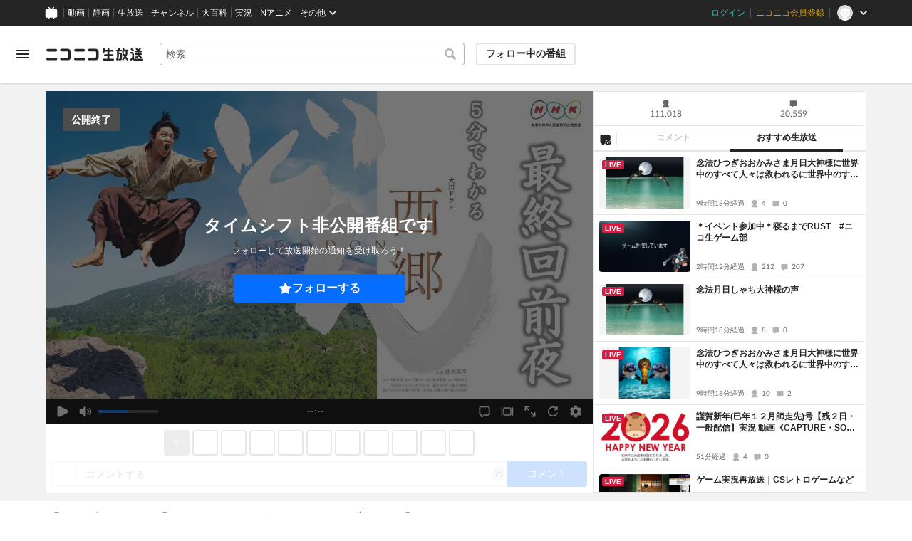

--- FILE ---
content_type: text/html; charset=utf-8
request_url: https://live.nicovideo.jp/watch/lv317361477
body_size: 21186
content:
<!DOCTYPE html><html data-color-theme="auto"><head><meta charSet="utf-8"/><meta name="robots" content="max-image-preview:large"/><link rel="preload" as="image" href="https://nicolive.cdn.nimg.jp/relive/party1-static/nicolive/logo/nicolive_logo.241e6.svg" crossorigin="anonymous"/><link rel="preload" as="script" href="https://nicolive.cdn.nimg.jp/relive/program-watch/scripts/chunk.comment-renderer.e295ba68a9.js"/><title>【NHK大河ドラマ】5分で分かる「西郷どん」一挙放送【最終回前夜祭】 - 2018/12/15(土) 20:00開始 - ニコニコ生放送</title><meta name="description" content="2018年 NHK大河ドラマ 最終回前夜祭5分でわかる「西郷どん」一挙放送2018年1月7日から..."/><meta property="og:title" content="【NHK大河ドラマ】5分で分かる「西郷どん」一挙放送【最終回前夜祭】"/><meta property="og:description" content="2018年 NHK大河ドラマ 最終回前夜祭5分でわかる「西郷どん」一挙放送2018年1月7日から..."/><meta property="og:url" content="https://live.nicovideo.jp/watch/lv317361477"/><meta property="og:site_name" content="ニコニコ生放送"/><meta property="og:type" content="website"/><meta property="og:image" content="https://img.cdn.nimg.jp/s/nicolive/program-pictures/prod-lv317361477/thumbnail_1544575591989.jpg/r1280x720l.jpg?key=aabd4401f3728421464f62fda5440901991001a729eb9e71d3a903ed8317944e"/><meta name="al:iphone:app_name" content="ニコニコ生放送"/><meta name="al:iphone:app_store_id" content="823479272"/><meta name="al:iphone:url" content="nicocas://play/lv317361477"/><meta name="al:ipad:app_name" content="ニコニコ生放送"/><meta name="al:ipad:app_store_id" content="823479272"/><meta name="al:ipad:url" content="nicocas://play/lv317361477"/><meta name="al:android:app_name" content="ニコニコ生放送"/><meta name="al:android:package" content="jp.co.dwango.nicocas"/><meta name="al:android:url" content="nicocas://play/lv317361477"/><meta name="al:web:url" content="https://live.nicovideo.jp/watch/lv317361477"/><meta name="apple-itunes-app" content="app-id=823479272, app-argument=nicocas://play/lv317361477"/><meta name="twitter:card" content="summary_large_image"/><meta name="twitter:app:country" content="JP"/><meta name="twitter:site" content="@nicolive_tw"/><meta name="twitter:url" content="https://live.nicovideo.jp/watch/lv317361477"/><meta name="twitter:title" content="【NHK大河ドラマ】5分で分かる「西郷どん」一挙放送【最終回前夜祭】"/><meta name="twitter:description" content="2018年 NHK大河ドラマ 最終回前夜祭5分でわかる「西郷どん」一挙放送2018年1月7日から..."/><meta name="twitter:image" content="https://img.cdn.nimg.jp/s/nicolive/program-pictures/prod-lv317361477/thumbnail_1544575591989.jpg/r1280x720l.jpg?key=aabd4401f3728421464f62fda5440901991001a729eb9e71d3a903ed8317944e"/><meta name="twitter:app:name:iphone" content="ニコニコ生放送"/><meta name="twitter:app:id:iphone" content="823479272"/><meta name="twitter:app:url:iphone" content="nicocas://play/lv317361477"/><meta name="twitter:app:name:ipad" content="ニコニコ生放送"/><meta name="twitter:app:id:ipad" content="823479272"/><meta name="twitter:app:url:ipad" content="nicocas://play/lv317361477"/><meta name="twitter:app:name:googleplay" content="ニコニコ生放送"/><meta name="twitter:app:id:googleplay" content="jp.co.dwango.nicocas"/><meta name="twitter:app:url:googleplay" content="nicocas://play/lv317361477"/><link rel="Shortcut Icon" type="image/x-icon" href="https://nicolive.cdn.nimg.jp/relive/party1-static/images/common/favicon.afada.ico"/><link rel="icon" type="image/x-icon" href="https://nicolive.cdn.nimg.jp/relive/party1-static/images/common/favicon.afada.ico"/><link rel="alternate" media="only screen and (max-width: 640px)" href="https://sp.live.nicovideo.jp/watch/lv317361477"/><link rel="canonical" href="https://live.nicovideo.jp/watch/lv317361477"/><script src="https://nicolive.cdn.nimg.jp/relive/party1-bin/party1-static_v29.3.4.66daa.js" defer="" crossorigin="anonymous"></script><script src="https://nicolive.cdn.nimg.jp/relive/program-watch/scripts/runtime.492a8368.js" defer="" crossorigin="anonymous"></script><script src="https://nicolive.cdn.nimg.jp/relive/program-watch/scripts/react.492a8368.js" defer="" crossorigin="anonymous"></script><script src="https://nicolive.cdn.nimg.jp/relive/program-watch/scripts/vendor.4c7433818a.js" defer="" crossorigin="anonymous"></script><script src="https://nicolive.cdn.nimg.jp/relive/program-watch/scripts/nicolib.56c1280134.js" defer="" crossorigin="anonymous"></script><script src="https://nicolive.cdn.nimg.jp/relive/program-watch/scripts/polyfill.4c43060783.js" defer="" crossorigin="anonymous"></script><script src="https://nicolive.cdn.nimg.jp/relive/program-watch/scripts/domain.2d01712163.js" defer="" crossorigin="anonymous"></script><script src="https://nicolive.cdn.nimg.jp/relive/program-watch/scripts/infra.c77d86303a.js" defer="" crossorigin="anonymous"></script><script src="https://nicolive.cdn.nimg.jp/relive/program-watch/scripts/usecase.43e857e370.js" defer="" crossorigin="anonymous"></script><script src="https://nicolive.cdn.nimg.jp/relive/program-watch/scripts/vc.307357d9b6.js" defer="" crossorigin="anonymous"></script><link rel="stylesheet" type="text/css" href="https://nicolive.cdn.nimg.jp/relive/program-watch/stylesheets/pc-watch.1b198ed5.css"/><script type="text/javascript"> (function(c,l,a,r,i,t,y){
        c[a]=c[a]||function(){(c[a].q=c[a].q||[]).push(arguments)};
        t=l.createElement(r);t.async=1;t.src="https://www.clarity.ms/tag/"+i;
        y=l.getElementsByTagName(r)[0];y.parentNode.insertBefore(t,y);
    })(window, document, "clarity", "script", "cndz8elzty");</script><script id="embedded-data" data-props="{&quot;akashic&quot;:{&quot;isRunning&quot;:false,&quot;isReplay&quot;:false,&quot;lastDisabledTime&quot;:null,&quot;isIndicateVisible&quot;:false,&quot;enabled&quot;:true,&quot;trustedChildOrigin&quot;:&quot;^https?:\\/\\/resource\\.akashic\\.coe\\.nicovideo\\.jp($|\\/)&quot;,&quot;emotionDisabledPlayIdThreshold&quot;:110224089,&quot;isSkipping&quot;:false,&quot;isRefusing&quot;:true,&quot;isReadyToStart&quot;:false},&quot;site&quot;:{&quot;locale&quot;:&quot;ja_JP&quot;,&quot;serverTime&quot;:1768435371663,&quot;frontendVersion&quot;:&quot;624.0.0&quot;,&quot;apiBaseUrl&quot;:&quot;https://live.nicovideo.jp/&quot;,&quot;pollingApiBaseUrl&quot;:&quot;https://papi.live.nicovideo.jp/&quot;,&quot;staticResourceBaseUrl&quot;:&quot;https://nicolive.cdn.nimg.jp/relive/program-watch/&quot;,&quot;topPageUrl&quot;:&quot;https://live.nicovideo.jp/&quot;,&quot;programCreatePageUrl&quot;:&quot;https://live.nicovideo.jp/create&quot;,&quot;programEditPageUrl&quot;:&quot;https://live.nicovideo.jp/edit&quot;,&quot;programWatchPageUrl&quot;:&quot;https://live.nicovideo.jp/watch&quot;,&quot;recentPageUrl&quot;:&quot;https://live.nicovideo.jp/recent&quot;,&quot;programArchivePageUrl&quot;:&quot;https://live.nicovideo.jp/watch/archive&quot;,&quot;myPageUrl&quot;:&quot;http://live.nicovideo.jp/my&quot;,&quot;rankingPageUrl&quot;:&quot;https://live.nicovideo.jp/ranking&quot;,&quot;searchPageUrl&quot;:&quot;http://live.nicovideo.jp/search&quot;,&quot;focusPageUrl&quot;:&quot;https://live.nicovideo.jp/focus&quot;,&quot;timetablePageUrl&quot;:&quot;https://live.nicovideo.jp/timetable&quot;,&quot;followedProgramsPageUrl&quot;:&quot;https://live.nicovideo.jp/follow&quot;,&quot;frontendId&quot;:9,&quot;currentRootRelativeUrl&quot;:&quot;&quot;,&quot;familyService&quot;:{&quot;account&quot;:{&quot;accountRegistrationPageUrl&quot;:&quot;https://account.nicovideo.jp/register&quot;,&quot;loginPageUrl&quot;:&quot;https://account.nicovideo.jp/login&quot;,&quot;logoutPageUrl&quot;:&quot;http://live.nicovideo.jp/logout&quot;,&quot;premiumMemberRegistrationPageUrl&quot;:&quot;https://account.nicovideo.jp/premium/register&quot;,&quot;trackingParams&quot;:{&quot;siteId&quot;:&quot;nicolive&quot;,&quot;pageId&quot;:&quot;watch&quot;,&quot;mode&quot;:&quot;landing&quot;},&quot;profileRegistrationPageUrl&quot;:&quot;https://account.nicovideo.jp/my/profile/register&quot;,&quot;contactsPageUrl&quot;:&quot;https://account.nicovideo.jp/my/contacts&quot;,&quot;verifyEmailsPageUrl&quot;:&quot;https://account.nicovideo.jp/contacts/emails/verify&quot;,&quot;accountSettingPageUrl&quot;:&quot;https://account.nicovideo.jp/my/account&quot;,&quot;premiumMeritPageUrl&quot;:&quot;https://premium.nicovideo.jp/payment/premium_detail&quot;,&quot;securitySettingPageUrl&quot;:&quot;https://account.nicovideo.jp/my/security&quot;},&quot;app&quot;:{&quot;topPageUrl&quot;:&quot;https://app.nicovideo.jp/&quot;},&quot;channel&quot;:{&quot;topPageUrl&quot;:&quot;https://ch.nicovideo.jp/&quot;,&quot;forOrganizationAndCompanyPageUrl&quot;:&quot;https://ch.nicovideo.jp/start&quot;,&quot;publicApiBaseUrl&quot;:&quot;https://public-api.ch.nicovideo.jp/&quot;},&quot;commons&quot;:{&quot;topPageUrl&quot;:&quot;https://commons.nicovideo.jp/&quot;,&quot;cpp&quot;:{&quot;frontApiBaseUrl&quot;:&quot;https://public-api.commons.nicovideo.jp/&quot;,&quot;immediatePaySettingPageUrl&quot;:&quot;https://commons.nicovideo.jp/cpp-applications/fast-pay&quot;}},&quot;dic&quot;:{&quot;topPageUrl&quot;:&quot;https://dic.nicovideo.jp/&quot;},&quot;help&quot;:{&quot;liveHelpPageUrl&quot;:&quot;https://qa.nicovideo.jp/category/show/417?site_domain=default&quot;,&quot;systemRequirementsPageUrl&quot;:&quot;https://qa.nicovideo.jp/faq/show/1112?site_domain=default&quot;,&quot;nintendoGuidelinePageUrl&quot;:&quot;https://qa.nicovideo.jp/faq/show/23466?site_domain=default&quot;},&quot;ichiba&quot;:{&quot;topPageUrl&quot;:&quot;https://ichiba.nicovideo.jp/&quot;},&quot;news&quot;:{&quot;topPageUrl&quot;:&quot;https://news.nicovideo.jp/&quot;},&quot;nicoad&quot;:{&quot;topPageUrl&quot;:&quot;https://nicoad.nicovideo.jp/&quot;,&quot;apiBaseUrl&quot;:&quot;https://api.nicoad.nicovideo.jp/&quot;},&quot;nicokoken&quot;:{&quot;topPageUrl&quot;:&quot;https://koken.nicovideo.jp/&quot;,&quot;helpPageUrl&quot;:&quot;https://qa.nicovideo.jp/faq/show/18326?site_domain=default&quot;},&quot;niconico&quot;:{&quot;topPageUrl&quot;:&quot;https://www.nicovideo.jp/&quot;,&quot;userPageBaseUrl&quot;:&quot;https://www.nicovideo.jp/user&quot;},&quot;point&quot;:{&quot;topPageUrl&quot;:&quot;https://point.nicovideo.jp/index/bank/&quot;,&quot;purchasePageUrl&quot;:&quot;https://point.nicovideo.jp/index/asp/purchase_point&quot;},&quot;seiga&quot;:{&quot;topPageUrl&quot;:&quot;https://seiga.nicovideo.jp/&quot;,&quot;seigaPageBaseUrl&quot;:&quot;https://seiga.nicovideo.jp/seiga&quot;,&quot;comicPageBaseUrl&quot;:&quot;https://seiga.nicovideo.jp/comic&quot;},&quot;site&quot;:{&quot;salesAdvertisingPageUrl&quot;:&quot;https://site.nicovideo.jp/sales_ads/ad_product/?ref=live_footer&quot;,&quot;liveAppDownloadPageUrl&quot;:&quot;https://site.live.nicovideo.jp/app/guide.html&quot;,&quot;videoPremiereIntroductionPageUrl&quot;:&quot;https://site.nicovideo.jp/videolive_enjoy/&quot;,&quot;creatorMonetizationInformationPageUrl&quot;:&quot;https://site.nicovideo.jp/creator_platform/monetize/&quot;},&quot;solid&quot;:{&quot;topPageUrl&quot;:&quot;https://3d.nicovideo.jp/&quot;},&quot;video&quot;:{&quot;topPageUrl&quot;:&quot;https://www.nicovideo.jp/video_top&quot;,&quot;myPageUrl&quot;:&quot;https://www.nicovideo.jp/my&quot;,&quot;watchPageBaseUrl&quot;:&quot;https://www.nicovideo.jp/watch&quot;,&quot;liveWatchHistoryPageUrl&quot;:&quot;https://www.nicovideo.jp/my/history/live&quot;,&quot;uploadedVideoListPageUrl&quot;:&quot;https://garage.nicovideo.jp/niconico-garage/video/videos&quot;,&quot;ownedTicketsPageUrl&quot;:&quot;https://www.nicovideo.jp/my/history/owned-tickets&quot;,&quot;purchasedSerialsPageUrl&quot;:&quot;https://www.nicovideo.jp/my/history/purchased-serials&quot;,&quot;timeshiftReservationsPageUrl&quot;:&quot;https://www.nicovideo.jp/my/timeshift-reservations&quot;,&quot;myBroadcastHistoryPageUrl&quot;:&quot;https://garage.nicovideo.jp/niconico-garage/live/history&quot;,&quot;programModeratorManagementPageUrl&quot;:&quot;https://garage.nicovideo.jp/niconico-garage/live/moderators&quot;},&quot;faq&quot;:{&quot;pageUrl&quot;:&quot;https://qa.nicovideo.jp/faq/show/5008?site_domain=default&quot;},&quot;bugreport&quot;:{&quot;pageUrl&quot;:&quot;https://qa.nicovideo.jp/faq/show/15833?site_domain=default&quot;},&quot;rightsControlProgram&quot;:{&quot;pageUrl&quot;:&quot;http://rcp-smile.nicovideo.jp/static/rule/&quot;},&quot;licenseSearch&quot;:{&quot;pageUrl&quot;:&quot;https://license-search.nicovideo.jp/&quot;},&quot;search&quot;:{&quot;suggestionApiUrl&quot;:&quot;https://sug.search.nicovideo.jp/&quot;},&quot;nicoex&quot;:{&quot;apiBaseUrl&quot;:&quot;https://api.cas.nicovideo.jp/&quot;},&quot;akashic&quot;:{&quot;untrustedFrameUrl&quot;:&quot;https://resource.akashic.coe.nicovideo.jp/coe/contents/loader/v3_7_0/loader_prod.html&quot;},&quot;superichiba&quot;:{&quot;apiBaseUrl&quot;:&quot;https://api.spi.nicovideo.jp/&quot;,&quot;launchApiBaseUrl&quot;:&quot;https://lapi.spi.nicovideo.jp/&quot;,&quot;oroshiuriIchibaBaseUrl&quot;:&quot;https://spi.nicovideo.jp/&quot;},&quot;nAir&quot;:{&quot;topPageUrl&quot;:&quot;https://n-air-app.nicovideo.jp/&quot;},&quot;emotion&quot;:{&quot;baseUrl&quot;:&quot;https://emotion.nicovideo.jp/&quot;},&quot;gift&quot;:{&quot;topPageUrl&quot;:&quot;https://gift.nicovideo.jp&quot;},&quot;creatorSupport&quot;:{&quot;supporterRegistrationBaseUrl&quot;:&quot;https://creator-support.nicovideo.jp/registration&quot;},&quot;muteStore&quot;:{&quot;apiBaseUrl&quot;:&quot;https://mute-api.nicovideo.jp&quot;},&quot;astral&quot;:{&quot;sendLogAsTest&quot;:false,&quot;watchEventLogBaseUrl&quot;:&quot;https://stella.nicovideo.jp/&quot;},&quot;income&quot;:{&quot;topPageUrl&quot;:&quot;https://income.nicovideo.jp/&quot;},&quot;nicoJk&quot;:{&quot;topPageUrl&quot;:&quot;https://originalnews.nico/464285&quot;},&quot;nAnime&quot;:{&quot;topPageUrl&quot;:&quot;https://anime.nicovideo.jp/live/index.html&quot;},&quot;mjk&quot;:{&quot;apiBaseUrl&quot;:&quot;https://mjk.nicovideo.jp/&quot;}},&quot;environments&quot;:{&quot;runningMode&quot;:&quot;client&quot;},&quot;relive&quot;:{&quot;apiBaseUrl&quot;:&quot;https://live2.nicovideo.jp/&quot;,&quot;channelApiBaseUrl&quot;:&quot;https://channel.live2.nicovideo.jp/&quot;,&quot;webSocketUrl&quot;:&quot;&quot;,&quot;csrfToken&quot;:&quot;&quot;,&quot;audienceToken&quot;:&quot;anonymous-user-6899432f-2597-474b-858a-e098d20c47c2_1768521771_218a35a895e316d3712533868483e17164aec151&quot;},&quot;information&quot;:{&quot;maintenanceInformationPageUrl&quot;:&quot;https://blog.nicovideo.jp/niconews/category/ge_maintenance&quot;},&quot;namaGamePageUrl&quot;:&quot;https://site.live.nicovideo.jp/recent/namagame.html&quot;,&quot;rule&quot;:{&quot;agreementPageUrl&quot;:&quot;https://site.live.nicovideo.jp/rule.html&quot;,&quot;guidelinePageUrl&quot;:&quot;https://site.live.nicovideo.jp/help/guideline.pdf&quot;},&quot;spec&quot;:{&quot;watchUsageAndDevicePageUrl&quot;:&quot;https://site.live.nicovideo.jp/watch.html&quot;,&quot;broadcastUsageDevicePageUrl&quot;:&quot;https://site.live.nicovideo.jp/broadcast.html&quot;,&quot;cruisePageUrl&quot;:&quot;https://site.live.nicovideo.jp/cruise.html&quot;,&quot;broadcastTutorialPageUrl&quot;:&quot;https://site.live.nicovideo.jp/broadcast_tutorial/index.html&quot;},&quot;ad&quot;:{&quot;adsApiBaseUrl&quot;:&quot;https://ads.nicovideo.jp/&quot;},&quot;tag&quot;:{&quot;revisionCheckIntervalMs&quot;:120000,&quot;registerHelpPageUrl&quot;:&quot;https://qa.nicovideo.jp/faq/show/586?site_domain=default&quot;,&quot;userRegistrableMax&quot;:10,&quot;textMaxLength&quot;:18},&quot;coe&quot;:{&quot;coeContentBaseUrl&quot;:&quot;https://resource.akashic.coe.nicovideo.jp/coe/contents/aufeiR7C/&quot;},&quot;broadcast&quot;:{&quot;usageHelpPageUrl&quot;:&quot;https://qa.nicovideo.jp/faq/show/701?site_domain=default&quot;,&quot;stableBroadcastHelpPageUrl&quot;:&quot;https://qa.nicovideo.jp/faq/show/674?site_domain=default&quot;,&quot;nair&quot;:{&quot;downloadPageUrl&quot;:&quot;https://n-air-app.nicovideo.jp/&quot;},&quot;broadcasterStreamHelpPageUrl&quot;:&quot;https://qa.nicovideo.jp/faq/show/10536?site_domain=default&quot;},&quot;enquete&quot;:{&quot;usageHelpPageUrl&quot;:&quot;https://qa.nicovideo.jp/faq/show/4563?site_domain=default&quot;},&quot;trialWatch&quot;:{&quot;usageHelpPageUrl&quot;:&quot;https://qa.nicovideo.jp/faq/show/16037?site_domain=default&quot;},&quot;autoExtend&quot;:{&quot;usageHelpPageUrl&quot;:&quot;https://qa.nicovideo.jp/faq/show/10675?site_domain=default&quot;},&quot;recommendReactionLog&quot;:{&quot;publicApiBaseUrl&quot;:&quot;https://log.recommend.nicovideo.jp&quot;},&quot;dmc&quot;:{&quot;webRtc&quot;:{&quot;stunServerUrls&quot;:[]}},&quot;frontendPublicApiUrl&quot;:&quot;https://live.nicovideo.jp/front/api/&quot;,&quot;party1staticBaseUrl&quot;:&quot;https://nicolive.cdn.nimg.jp/relive/party1-static/&quot;,&quot;party1binBaseUrl&quot;:&quot;https://nicolive.cdn.nimg.jp/relive/party1-bin/&quot;,&quot;party2binBaseUrl&quot;:&quot;https://nicolive.cdn.nimg.jp/relive/party2-bin/&quot;,&quot;gift&quot;:{&quot;cantOpenPageCausedAdBlockHelpPageUrl&quot;:&quot;https://qa.nicovideo.jp/faq/show/15454?site_domain=default&quot;},&quot;creatorPromotionProgram&quot;:{&quot;registrationHelpPageUrl&quot;:&quot;https://qa.nicovideo.jp/faq/show/78?site_domain=default&quot;},&quot;stream&quot;:{&quot;lowLatencyHelpPageUrl&quot;:&quot;https://qa.nicovideo.jp/faq/show/14782?site_domain=default&quot;},&quot;performance&quot;:{&quot;commentRender&quot;:{&quot;liteModeHelpPageUrl&quot;:&quot;https://qa.nicovideo.jp/faq/show/10281?site_domain=default&quot;}},&quot;nico&quot;:{&quot;webPushNotificationReceiveSettingHelpPageUrl&quot;:&quot;https://qa.nicovideo.jp/faq/show/9218?site_domain=default&quot;},&quot;akashic&quot;:{&quot;switchRenderHelpPageUrl&quot;:&quot;https://qa.nicovideo.jp/faq/show/13973?site_domain=default&quot;},&quot;device&quot;:{&quot;watchOnPlayStation4HelpPageUrl&quot;:&quot;https://qa.nicovideo.jp/faq/show/133?site_domain=default&quot;,&quot;safariCantWatchHelpPageUrl&quot;:&quot;https://qa.nicovideo.jp/faq/show/9448?site_domain=default&quot;},&quot;nicoCommonHeaderResourceBaseUrl&quot;:&quot;https://common-header.nimg.jp&quot;,&quot;authony&quot;:{&quot;apiBaseUrl&quot;:&quot;https://api.live2.nicovideo.jp/&quot;},&quot;follo&quot;:{&quot;publicApiBaseUrl&quot;:&quot;https://user-follow-api.nicovideo.jp/&quot;},&quot;payment&quot;:{&quot;eventPageBaseUrl&quot;:&quot;https://secure.live.nicovideo.jp/event/&quot;,&quot;productPageBaseUrl&quot;:&quot;https://secure.live.nicovideo.jp/product/&quot;},&quot;externalWatch&quot;:{&quot;baseUrl&quot;:&quot;https://ext.live.nicovideo.jp/watch/&quot;},&quot;channelRegistration&quot;:{&quot;multiSubscriptionWithPremiumBenefitHelpPageUrl&quot;:&quot;https://blog.nicovideo.jp/niconews/144493.html&quot;},&quot;broadcastRequest&quot;:{&quot;apiBaseUrl&quot;:&quot;https://live2.nicovideo.jp/&quot;},&quot;konomiTag&quot;:{&quot;usageHelpPageUrl&quot;:&quot;https://qa.nicovideo.jp/faq/show/16715?site_domain=default&quot;},&quot;dcdn&quot;:{&quot;baseUrl&quot;:&quot;https://secure-dcdn.cdn.nimg.jp/&quot;,&quot;logGifUrl&quot;:&quot;https://dcdn.cdn.nicovideo.jp/shared_httpd/log.gif&quot;},&quot;moderator&quot;:{&quot;moderatorHelpPageUrl&quot;:&quot;https://qa.nicovideo.jp/faq/show/22379?site_domain=default&quot;},&quot;feedbackPageUrl&quot;:&quot;https://www.nicovideo.jp/feedback/live2_watch&quot;,&quot;defaultUserIconUrl&quot;:{&quot;150x150&quot;:&quot;https://secure-dcdn.cdn.nimg.jp/nicoaccount/usericon/defaults/blank.jpg&quot;,&quot;50x50&quot;:&quot;https://secure-dcdn.cdn.nimg.jp/nicoaccount/usericon/defaults/blank_s.jpg&quot;}},&quot;user&quot;:{&quot;isCrawler&quot;:false,&quot;isExplicitlyLoginable&quot;:false,&quot;isMobileMailAddressRegistered&quot;:false,&quot;isMailRegistered&quot;:false,&quot;isProfileRegistered&quot;:false,&quot;isLoggedIn&quot;:false,&quot;accountType&quot;:&quot;non&quot;,&quot;isOperator&quot;:false,&quot;isBroadcaster&quot;:false,&quot;premiumOrigin&quot;:&quot;0&quot;,&quot;permissions&quot;:[&quot;ADD_ICHIBA_ITEM&quot;],&quot;nicosid&quot;:&quot;&quot;,&quot;superichiba&quot;:{&quot;deletable&quot;:false,&quot;hasBroadcasterRole&quot;:false},&quot;allowSensitiveContents&quot;:false},&quot;program&quot;:{&quot;allegation&quot;:{&quot;commentAllegationApiUrl&quot;:&quot;https://riso.live2.nicovideo.jp/&quot;},&quot;nicoliveProgramId&quot;:&quot;lv317361477&quot;,&quot;providerType&quot;:&quot;official&quot;,&quot;visualProviderType&quot;:&quot;official&quot;,&quot;title&quot;:&quot;【NHK大河ドラマ】5分で分かる「西郷どん」一挙放送【最終回前夜祭】&quot;,&quot;thumbnail&quot;:{&quot;small&quot;:&quot;https://nicolive.cdn.nimg.jp/live/simg/img/a533/1596092.1e5c4c.jpg&quot;,&quot;large&quot;:&quot;https://nicolive.cdn.nimg.jp/live/simg/img/a533/1596093.c55584.jpg&quot;,&quot;huge&quot;:{&quot;s1920x1080&quot;:&quot;https://img.cdn.nimg.jp/s/nicolive/program-pictures/prod-lv317361477/thumbnail_1544575591989.jpg/r1920x1080l.jpg?key=db12fb3fce9f24dda874604893352fb380027fc61611930757017a44e2d28af6&quot;,&quot;s1280x720&quot;:&quot;https://img.cdn.nimg.jp/s/nicolive/program-pictures/prod-lv317361477/thumbnail_1544575591989.jpg/r1280x720l.jpg?key=aabd4401f3728421464f62fda5440901991001a729eb9e71d3a903ed8317944e&quot;,&quot;s640x360&quot;:&quot;https://img.cdn.nimg.jp/s/nicolive/program-pictures/prod-lv317361477/thumbnail_1544575591989.jpg/r640x360l.jpg?key=50a3c46907495ede1147223b3984f8ee9432940d644ad4365871ab368693a344&quot;,&quot;s352x198&quot;:&quot;https://img.cdn.nimg.jp/s/nicolive/program-pictures/prod-lv317361477/thumbnail_1544575591989.jpg/r352x198l.jpg?key=65a195a870a5cd380575733067c8402262cd58f9c65c9d773754d3e24b549545&quot;}},&quot;supplier&quot;:{&quot;supplierType&quot;:&quot;channel&quot;,&quot;name&quot;:&quot;日本放送協会&quot;},&quot;openTime&quot;:1544871000,&quot;beginTime&quot;:1544871600,&quot;vposBaseTime&quot;:1544871000,&quot;endTime&quot;:1544886456,&quot;scheduledEndTime&quot;:1544886000,&quot;status&quot;:&quot;ENDED&quot;,&quot;description&quot;:&quot;&lt;a href=\&quot;http://ch.nicovideo.jp/ch1\&quot; target=\&quot;_blank\&quot;&gt;&lt;img src=\&quot;https://nicolive.cdn.nimg.jp/live/simg/img/201812/1596086.c67865.jpg\&quot; alt=\&quot;西郷どん\&quot; width=\&quot;600\&quot;&gt;&lt;/a&gt;&lt;br&gt;\r\n&lt;br&gt;\r\n&lt;font size=\&quot;5\&quot; face=\&quot;HGS明朝E\&quot;&gt;2018年 NHK大河ドラマ 最終回前夜祭&lt;br&gt;\r\n5分でわかる「西郷どん」一挙放送&lt;/font&gt;&lt;/b&gt;&lt;br&gt;\r\n&lt;br&gt;\r\n2018年1月7日から放送のNHK大河ドラマ「西郷どん」が&lt;br&gt;\r\n12月16日(&lt;font color=\&quot;#FF0000\&quot;&gt;日&lt;/font&gt;)に最終回を迎えます。&lt;br&gt;\r\n前夜スペシャル企画として、大河ドラマ5分ダイジェスト&lt;br&gt;\r\n【5分でわかる「西郷どん」】46話一挙放送をお届けします。&lt;br&gt;\r\n&lt;br&gt;\r\n&lt;div style=\&quot;border-left:10px solid #800080; border-bottom:1px solid #800080; width:400px; padding: 1px 0px 2px 7px; margin-bottom:5px; letter-spacing:5px; font-weight: bold; font-size: 14px;\&quot;&gt;次回予告&lt;/div&gt;\r\n　&lt;font size=\&quot;4\&quot;&gt;&lt;b&gt;最終回「敬天愛人」&lt;/b&gt;&lt;/font&gt;&lt;br&gt;\r\n&lt;big&gt;【NHK総合】12月16日(&lt;font color=\&quot;#FF0000\&quot;&gt;日&lt;/font&gt;) 午後8時&lt;br&gt;\r\n【NHK BSプレミアム】12月16日(&lt;font color=\&quot;#FF0000\&quot;&gt;日&lt;/font&gt;) 午後6時&lt;/big&gt;&lt;br&gt;\r\n&lt;a href=\&quot;https://www.nhk.or.jp/segodon/\&quot; target=\&quot;_blank\&quot;&gt;&lt;img src=\&quot;https://nicolive.cdn.nimg.jp/live/simg/img/201812/1596089.535dfc.jpg\&quot; alt=\&quot;西郷どん\&quot; width=\&quot;400\&quot;&gt;&lt;/a&gt;&lt;br&gt;\r\n西郷（&lt;b&gt;鈴木亮平&lt;/b&gt;）は残った兵士と共に包囲網を突破し、薩摩の城山に到達する。&lt;br&gt;\r\n一方、大久保（&lt;b&gt;瑛太&lt;/b&gt;）は内国勧業博覧会の準備にまい進していた。そのころ、&lt;br&gt;\r\n従道（&lt;b&gt;錦戸亮&lt;/b&gt;）は、片足を失い政府軍に投降した菊次郎（&lt;b&gt;今井悠貴&lt;/b&gt;）を西郷家に&lt;br&gt;\r\n連れて帰る。政府軍総攻撃の前日、大久保は、降伏すれば西郷の命を助けると指令&lt;br&gt;\r\nを出すが、西郷は拒否。城山から最後の戦いに向かう。そして、糸（&lt;b&gt;黒木華&lt;/b&gt;）は&lt;br&gt;\r\n夫･西郷の真意を息子たちに語り始める。&lt;br&gt;\r\n&lt;big&gt;&lt;b&gt;⇒ &lt;u&gt;&lt;a href=\&quot;https://www.nhk.or.jp/segodon/\&quot; target=\&quot;_blank\&quot;&gt;詳しくは「西郷どん」公式ホームページへ&lt;/a&gt;&lt;/u&gt;&lt;/b&gt;&lt;/big&gt;&lt;br&gt;\r\n&lt;br&gt;&lt;br&gt;\r\n&lt;div style=\&quot;border-left:10px solid #800080; border-bottom:1px solid #800080; width:400px; padding: 1px 0px 2px 7px; margin-bottom:5px; letter-spacing:5px; font-weight: bold; font-size: 14px;\&quot;&gt;物語紹介&lt;/div&gt;\r\n極貧の下級武士にすぎなかった素朴な男・西郷隆盛（西郷どん）が、&lt;br&gt;\r\n南国奄美で愛に目覚め、勝海舟、坂本龍馬ら盟友と出会い、&lt;br&gt;\r\n揺るぎなき「革命家」へと覚醒し、やがて明治維新を成し遂げていく物語。&lt;br&gt;\r\n&lt;br&gt;\r\n西郷隆盛（小吉、吉之助）は、薩摩（鹿児島）の貧しい下級武士の家に育った。&lt;br&gt;\r\n両親を早くに亡くし、家計を補うため役人の補佐として働くが、&lt;br&gt;\r\n困った人を見ると放っておけず、自分の給金も弁当も全部与えてしまう始末。&lt;br&gt;\r\n&lt;br&gt;\r\n西郷家はますます貧乏になり、家族はあきれかえるが、西郷は空腹を笑い飛ばす。&lt;br&gt;\r\nそんな愚直な西郷に、カリスマ薩摩藩主・島津斉彬（しまづ・なりあきら）が目を留めた。&lt;br&gt;\r\n「民の幸せこそが国を富ませ強くする」と強く主張する斉彬に、西郷も心酔する。&lt;br&gt;\r\n西郷は、斉彬の密命を担い江戸へ京へと奔走。薩摩のキーパーソンとなっていく。&lt;br&gt;\r\n&lt;br&gt;\r\n生涯の師・斉彬との出会いと別れ。篤姫との淡い恋。仲間との友情と反目。&lt;br&gt;\r\n多感な青年期を経て、三度の結婚、二度の島流し…。&lt;br&gt;\r\n極貧の下級武士にすぎなかった素朴な男は、南国奄美で愛に目覚め、&lt;br&gt;\r\n勝海舟、坂本龍馬ら盟友と出会い、揺るぎなき「革命家」へと覚醒し、&lt;br&gt;\r\nやがて明治維新を成し遂げていく。&lt;br&gt;\r\n&lt;br&gt;\r\n素顔は、脇は甘く、愚直でうかつ。彼に出会ったものは皆、西郷が好きになり、&lt;br&gt;\r\n愛嬌あふれる男の周りには、いつも“笑いと愛と波乱”が満ちていた。&lt;br&gt;\r\n「すべての民が幸せに暮らしてこそ日本国は強くなる」と信じ、&lt;br&gt;\r\n人を愛し、故郷を愛し、国を愛し、民を愛し・・・&lt;br&gt;\r\n“見返りを求めない愛”を与え続けた男を、人は親しみを込めて、&lt;br&gt;\r\n『西郷どん（セゴドン）』と呼んだ。&lt;br&gt;\r\n&lt;br&gt;\r\n&lt;font size=\&quot;1\&quot;&gt;【原作】林真理子『西郷どん!』&lt;br&gt;\r\n【脚本】中園ミホ&lt;br&gt;\r\n【出演者】鈴木亮平、瑛太（以下五十音順）&lt;br&gt;\r\n　　　　　青木崇高、秋山菜津子、石橋蓮司、井戸田潤、泉澤祐希、泉ピン子、&lt;br&gt;\r\n　　　　　伊武雅刀、内田有紀、柄本明、遠藤憲一、大野拓朗、大村崑、小栗旬、&lt;br&gt;\r\n　　　　　尾上菊之助、鹿賀丈史、風間俊介、風間杜夫、柏木由紀、木内みどり、&lt;br&gt;\r\n　　　　　北川景子、北村有起哉、国広富之、黒木華、小柳ルミ子、近藤春菜、&lt;br&gt;\r\n　　　　　桜庭ななみ、佐野史郎、沢村一樹、笑福亭鶴瓶、高梨臨、高橋光臣、&lt;br&gt;\r\n　　　　　玉山鉄二、塚地武雅、津田寛治、徳井優、戸田菜穂、二階堂ふみ、&lt;br&gt;\r\n　　　　　錦戸亮、橋本愛、浜野謙太、平田満、藤木直人、藤真利子、堀井新太、&lt;br&gt;\r\n　　　　　又吉直樹、町田啓太、松坂慶子、松田翔太、水川あさみ、水野久美、&lt;br&gt;\r\n　　　　　南野陽子、美村里江、竜雷太、渡辺謙、渡部豪太&lt;/font&gt;&lt;br&gt;\r\n&lt;br&gt;\r\n&lt;div style=\&quot;border-left:10px solid #800080; border-bottom:1px solid #800080; width:350px; padding: 1px 0px 2px 7px; margin-bottom:5px; letter-spacing:5px; font-weight: bold; font-size: 14px;\&quot;&gt;NHKちゃんねる&lt;/div&gt;\r\n&lt;a href=\&quot;http://ch.nicovideo.jp/ch1\&quot; target=\&quot;_blank\&quot;&gt;&lt;img src=\&quot;https://nicolive.cdn.nimg.jp/live/simg/img/201812/1596094.0dec32.jpg\&quot; alt=\&quot;NHKちゃんねる\&quot; width=\&quot;312\&quot;&gt;&lt;/a&gt;&lt;br&gt;\r\n&lt;iframe src=\&quot;http://ch.nicovideo.jp/ch1/thumb_channel\&quot; width=\&quot;312\&quot; height=\&quot;176\&quot; frameborder=\&quot;0\&quot; scrolling=\&quot;no\&quot;&gt;&lt;/iframe&gt;&lt;br&gt;\r\n&lt;br&gt;&lt;br&gt;\r\n&lt;HR&gt;\r\n&lt;div style=\&quot;border-left:10px solid #800080; border-bottom:1px solid #800080; width:450px; padding: 1px 0px 2px 7px; margin-bottom:5px; letter-spacing:5px; font-weight: bold; font-size: 12px;\&quot;&gt;&lt;b&gt;&lt;big&gt;初めてニコニコ生放送をご利用になる方へ&lt;/big&gt;&lt;/b&gt;&lt;/div&gt;\r\nニコニコ生放送でコメント投稿頂くには会員登録(無料)が必要になります。&lt;br&gt;\r\nコメント投稿を行いたい方は&lt;b&gt;&lt;a href=\&quot;https://account.nicovideo.jp/register/email?sec=nicolive_desc&amp;amp;after_landing=1\&quot; target=\&quot;_blank\&quot;&gt;&lt;u&gt;「アカウント新規登録」&lt;/u&gt;&lt;/a&gt;&lt;/b&gt;をクリックし、&lt;br&gt;\r\n会員登録の手続きをお願い致します。&lt;br&gt;\r\n&lt;a href=\&quot;https://account.nicovideo.jp/register/email?sec=nicolive_desc&amp;amp;after_landing=1\&quot; target=\&quot;_blank\&quot;&gt;&lt;img src=\&quot;https://nicolive.cdn.nimg.jp/live/simg/img/201810/1546389.65c02d.jpg\&quot; alt=\&quot;一般\&quot;&gt;&lt;/a&gt;&lt;br&gt;\r\n&lt;br&gt;\r\n&lt;b&gt;&lt;u&gt;&lt;font size=\&quot;3\&quot;&gt;\r\n＜スマホで見る方はニコニコアプリをインストール！＞\r\n&lt;/font&gt;&lt;/u&gt;&lt;/b&gt;&lt;br&gt;\r\n&lt;div class=\&quot;prNicom appArea\&quot;&gt;\r\n &lt;div class=\&quot;catch\&quot;&gt;&lt;img src=\&quot;https://nicolive.cdn.nimg.jp/live/simg/img/201810/1546395.9f5d68.png\&quot; alt=\&quot;App Store、Google playから「ニコニコ」で検索！\&quot;&gt;&lt;/div&gt;\r\n &lt;a href=\&quot;https://itunes.apple.com/jp/app/apple-store/id307764057?pt=13724&amp;ct=live_info&amp;mt=8\&quot; target=\&quot;_blank\&quot; class=\&quot;appBtn ios\&quot;&gt;\r\n   &lt;img src=\&quot;https://nicolive.cdn.nimg.jp/live/simg/img/201810/1546390.98021b.png\&quot; alt=\&quot;Avaliable on the Appstore\&quot;&gt;\r\n &lt;/a&gt;\r\n &lt;a href=\&quot;https://play.google.com/store/apps/details?id=jp.nicovideo.android&amp;referrer=utm_source%3Dlive%26utm_campaign%3Dlive_info\&quot; target=\&quot;_blank\&quot; class=\&quot;appBtn android\&quot;&gt;\r\n   &lt;img src=\&quot;https://nicolive.cdn.nimg.jp/live/simg/img/201810/1546394.597eed.png\&quot; alt=\&quot;ANDROID APP ON Google Play\&quot;&gt;\r\n &lt;/a&gt;\r\n&lt;/div&gt;&lt;br&gt;\r\n&lt;br&gt;\r\n\r\n&lt;!--以下はGoogleAnalyticsのトラッキングコードです。削除禁止--&gt;\r\n&lt;script&gt;\r\n  (function(i,s,o,g,r,a,m){i[&#39;GoogleAnalyticsObject&#39;]=r;i[r]=i[r]||function(){\r\n  (i[r].q=i[r].q||[]).push(arguments)},i[r].l=1*new Date();a=s.createElement(o),\r\n  m=s.getElementsByTagName(o)[0];a.async=1;a.src=g;m.parentNode.insertBefore(a,m)\r\n  })(window,document,&#39;script&#39;,&#39;https://www.google-analytics.com/analytics.js&#39;,&#39;ga&#39;);\r\n\r\n  ga(&#39;create&#39;, &#39;UA-80512753-1&#39;, &#39;auto&#39;);\r\n  ga(&#39;send&#39;, &#39;pageview&#39;);\r\n\r\n&lt;/script&gt;&quot;,&quot;additionalDescription&quot;:&quot;&quot;,&quot;substitute&quot;:{&quot;topPageTitle&quot;:&quot;【NHK大河ドラマ】5分で分かる「西郷どん」一挙放送【最終回前夜祭】&quot;,&quot;topPageDescription&quot;:&quot;2018年 NHK大河ドラマ 最終回前夜祭5分でわかる「西郷どん」一挙放送2018年1月7日から...&quot;},&quot;tag&quot;:{&quot;updateApiUrl&quot;:&quot;https://live2.nicovideo.jp/unama/api/v2/programs/lv317361477/livetags&quot;,&quot;lockApiUrl&quot;:&quot;https://live2.nicovideo.jp/unama/api/v2/programs/lv317361477/livetags/lock&quot;,&quot;reportApiUrl&quot;:&quot;https://live2.nicovideo.jp/unama/api/v2/programs/lv317361477/livetags/report&quot;,&quot;list&quot;:[{&quot;text&quot;:&quot;NHK&quot;,&quot;existsNicopediaArticle&quot;:true,&quot;nicopediaArticlePageUrl&quot;:&quot;https://dic.nicovideo.jp/a/NHK&quot;,&quot;type&quot;:&quot;&quot;,&quot;isLocked&quot;:true,&quot;isDeletable&quot;:false,&quot;isReserved&quot;:false},{&quot;text&quot;:&quot;大河ドラマ&quot;,&quot;existsNicopediaArticle&quot;:true,&quot;nicopediaArticlePageUrl&quot;:&quot;https://dic.nicovideo.jp/a/%E5%A4%A7%E6%B2%B3%E3%83%89%E3%83%A9%E3%83%9E&quot;,&quot;type&quot;:&quot;&quot;,&quot;isLocked&quot;:true,&quot;isDeletable&quot;:false,&quot;isReserved&quot;:false},{&quot;text&quot;:&quot;西郷どん&quot;,&quot;existsNicopediaArticle&quot;:true,&quot;nicopediaArticlePageUrl&quot;:&quot;https://dic.nicovideo.jp/a/%E8%A5%BF%E9%83%B7%E3%81%A9%E3%82%93&quot;,&quot;type&quot;:&quot;&quot;,&quot;isLocked&quot;:true,&quot;isDeletable&quot;:false,&quot;isReserved&quot;:false},{&quot;text&quot;:&quot;江戸&quot;,&quot;existsNicopediaArticle&quot;:true,&quot;nicopediaArticlePageUrl&quot;:&quot;https://dic.nicovideo.jp/a/%E6%B1%9F%E6%88%B8&quot;,&quot;type&quot;:&quot;&quot;,&quot;isLocked&quot;:true,&quot;isDeletable&quot;:false,&quot;isReserved&quot;:false},{&quot;text&quot;:&quot;幕末&quot;,&quot;existsNicopediaArticle&quot;:true,&quot;nicopediaArticlePageUrl&quot;:&quot;https://dic.nicovideo.jp/a/%E5%B9%95%E6%9C%AB&quot;,&quot;type&quot;:&quot;&quot;,&quot;isLocked&quot;:true,&quot;isDeletable&quot;:false,&quot;isReserved&quot;:false},{&quot;text&quot;:&quot;歴史&quot;,&quot;existsNicopediaArticle&quot;:true,&quot;nicopediaArticlePageUrl&quot;:&quot;https://dic.nicovideo.jp/a/%E6%AD%B4%E5%8F%B2&quot;,&quot;type&quot;:&quot;&quot;,&quot;isLocked&quot;:true,&quot;isDeletable&quot;:false,&quot;isReserved&quot;:false},{&quot;text&quot;:&quot;日本史&quot;,&quot;existsNicopediaArticle&quot;:true,&quot;nicopediaArticlePageUrl&quot;:&quot;https://dic.nicovideo.jp/a/%E6%97%A5%E6%9C%AC%E5%8F%B2&quot;,&quot;type&quot;:&quot;&quot;,&quot;isLocked&quot;:true,&quot;isDeletable&quot;:false,&quot;isReserved&quot;:false},{&quot;text&quot;:&quot;鹿児島&quot;,&quot;existsNicopediaArticle&quot;:true,&quot;nicopediaArticlePageUrl&quot;:&quot;https://dic.nicovideo.jp/a/%E9%B9%BF%E5%85%90%E5%B3%B6&quot;,&quot;type&quot;:&quot;&quot;,&quot;isLocked&quot;:true,&quot;isDeletable&quot;:false,&quot;isReserved&quot;:false},{&quot;text&quot;:&quot;ドラマ&quot;,&quot;existsNicopediaArticle&quot;:true,&quot;nicopediaArticlePageUrl&quot;:&quot;https://dic.nicovideo.jp/a/%E3%83%89%E3%83%A9%E3%83%9E&quot;,&quot;type&quot;:&quot;&quot;,&quot;isLocked&quot;:true,&quot;isDeletable&quot;:false,&quot;isReserved&quot;:false},{&quot;text&quot;:&quot;忙しい人向けシリーズ&quot;,&quot;existsNicopediaArticle&quot;:true,&quot;nicopediaArticlePageUrl&quot;:&quot;https://dic.nicovideo.jp/a/%E5%BF%99%E3%81%97%E3%81%84%E4%BA%BA%E5%90%91%E3%81%91%E3%82%B7%E3%83%AA%E3%83%BC%E3%82%BA&quot;,&quot;type&quot;:&quot;&quot;,&quot;isLocked&quot;:true,&quot;isDeletable&quot;:false,&quot;isReserved&quot;:false}],&quot;isLocked&quot;:true},&quot;links&quot;:{&quot;feedbackPageUrl&quot;:&quot;https://www.nicovideo.jp/feedback/live2_watch&quot;},&quot;player&quot;:{&quot;embedUrl&quot;:&quot;https://live.nicovideo.jp/embed/&quot;},&quot;watchPageUrl&quot;:&quot;https://live.nicovideo.jp/watch/lv317361477&quot;,&quot;gatePageUrl&quot;:&quot;https://live.nicovideo.jp/gate/lv317361477&quot;,&quot;mediaServerType&quot;:&quot;DMC&quot;,&quot;twitter&quot;:{&quot;hashTags&quot;:[&quot;NHK&quot;,&quot;ドラマ&quot;,&quot;西郷どん&quot;]},&quot;isPrivate&quot;:false,&quot;isTest&quot;:false,&quot;audienceCommentCommand&quot;:{&quot;isColorCodeEnabled&quot;:true},&quot;isFollowerOnly&quot;:false,&quot;stream&quot;:{&quot;maxQuality&quot;:&quot;super_high&quot;},&quot;superichiba&quot;:{&quot;allowAudienceToAddNeta&quot;:true,&quot;canSupplierUse&quot;:true},&quot;isChasePlayEnabled&quot;:true,&quot;statistics&quot;:{&quot;watchCount&quot;:111018,&quot;commentCount&quot;:20559,&quot;timeshiftReservationCount&quot;:null},&quot;isPremiumAppealBannerEnabled&quot;:false,&quot;isRecommendEnabled&quot;:true,&quot;isEmotionEnabled&quot;:false,&quot;commentFollowerOnlyMode&quot;:{&quot;isEnabled&quot;:false},&quot;isStoryboardEnabled&quot;:false},&quot;socialGroup&quot;:{&quot;type&quot;:&quot;channel&quot;,&quot;id&quot;:&quot;ch1&quot;,&quot;broadcastHistoryPageUrl&quot;:&quot;https://ch.nicovideo.jp/channel/ch1/live&quot;,&quot;description&quot;:&quot;NHKの多彩な番組より、選りすぐりのオススメ番組をご紹介！&quot;,&quot;name&quot;:&quot;NHKちゃんねる&quot;,&quot;socialGroupPageUrl&quot;:&quot;https://ch.nicovideo.jp/channel/ch1&quot;,&quot;thumbnailImageUrl&quot;:&quot;https://secure-dcdn.cdn.nimg.jp/comch/channel-icon/128x128/ch1.jpg?1698116197&quot;,&quot;thumbnailSmallImageUrl&quot;:&quot;https://secure-dcdn.cdn.nimg.jp/comch/channel-icon/64x64/ch1.jpg?1698116197&quot;,&quot;companyName&quot;:&quot;日本放送協会&quot;,&quot;isPayChannel&quot;:false,&quot;isFollowed&quot;:false,&quot;isJoined&quot;:false,&quot;isCPSEnabled&quot;:true},&quot;player&quot;:{&quot;name&quot;:&quot;leo&quot;,&quot;audienceToken&quot;:&quot;anonymous-user-6899432f-2597-474b-858a-e098d20c47c2_1768521771_218a35a895e316d3712533868483e17164aec151&quot;,&quot;isJumpDisabled&quot;:false,&quot;disablePlayVideoAd&quot;:false,&quot;isRestrictedCommentPost&quot;:false,&quot;streamAllocationType&quot;:&quot;allHigh&quot;},&quot;ad&quot;:{&quot;billboardZoneId&quot;:null,&quot;siteHeaderBannerZoneId&quot;:null,&quot;programInformationZoneId&quot;:null,&quot;footerZoneId&quot;:null,&quot;playerZoneId&quot;:null,&quot;adsJsUrl&quot;:&quot;https://res.ads.nicovideo.jp/assets/js/ads2.js?ref=live&quot;},&quot;billboard&quot;:{},&quot;nicoEnquete&quot;:{&quot;isEnabled&quot;:false},&quot;channel&quot;:{&quot;id&quot;:&quot;ch1&quot;,&quot;programHistoryPageUrl&quot;:&quot;https://ch.nicovideo.jp/channel/ch1/live&quot;,&quot;registerPageUrl&quot;:&quot;https://ch.nicovideo.jp/ch1/join&quot;},&quot;channelFollower&quot;:{&quot;records&quot;:[]},&quot;channelMember&quot;:{&quot;records&quot;:[]},&quot;userProgramWatch&quot;:{&quot;canWatch&quot;:false,&quot;expireTime&quot;:null,&quot;canAutoRefresh&quot;:false,&quot;payment&quot;:{&quot;hasTicket&quot;:false},&quot;isCountryRestrictionTarget&quot;:false},&quot;userProgramReservation&quot;:{&quot;isReserved&quot;:false},&quot;programWatch&quot;:{&quot;condition&quot;:{&quot;needLogin&quot;:false}},&quot;programBroadcaster&quot;:{&quot;konomiTags&quot;:[],&quot;level&quot;:0,&quot;permissions&quot;:null,&quot;positions&quot;:[],&quot;broadcastCount&quot;:0},&quot;programSuperichiba&quot;:{&quot;programIsPermittedToRequestSpecificNeta&quot;:true},&quot;planningEvent&quot;:{&quot;id&quot;:null,&quot;name&quot;:&quot;&quot;,&quot;refParameter&quot;:&quot;&quot;,&quot;logo&quot;:{&quot;imageUrl&quot;:&quot;&quot;},&quot;backgroundImageUrl&quot;:null,&quot;linkUrl&quot;:&quot;&quot;,&quot;tagNameList&quot;:[],&quot;schedule&quot;:{&quot;startUnixTimeMs&quot;:0,&quot;endUnixTimeMs&quot;:0},&quot;displayType&quot;:&quot;program&quot;},&quot;userCommentBehavior&quot;:{&quot;isImproper&quot;:false},&quot;broadcasterBroadcastRequest&quot;:{&quot;recievedUserId&quot;:null,&quot;thanksMessageText&quot;:&quot;&quot;,&quot;readList&quot;:{&quot;items&quot;:[]},&quot;unreadList&quot;:{&quot;items&quot;:[],&quot;requestTotal&quot;:null}},&quot;restriction&quot;:{&quot;developmentFeatures&quot;:[]},&quot;googleAnalytics&quot;:{&quot;shouldSmapling&quot;:true},&quot;userMute&quot;:{&quot;targets&quot;:[]},&quot;userProgramTimeshiftWatch&quot;:{&quot;status&quot;:null},&quot;astral&quot;:{&quot;alive&quot;:true},&quot;userIconResource&quot;:{&quot;userIconResourceBaseUrl&quot;:&quot;https://secure-dcdn.cdn.nimg.jp/nicoaccount/usericon&quot;},&quot;userCreatorSupportSummary&quot;:{&quot;supportingCreatorIds&quot;:[]},&quot;creatorCreatorSupportSummary&quot;:{&quot;isSupportable&quot;:false},&quot;programAccessControl&quot;:{&quot;visibilityType&quot;:&quot;public&quot;},&quot;programEdit&quot;:{&quot;isSending&quot;:false,&quot;hasError&quot;:false,&quot;editingProgram&quot;:{&quot;commentFollowerOnlyModeRequiredFollowDurationSecOptions&quot;:[0,600,3600,86400,604800,2592000,7776000,31536000],&quot;cppAutoRegisterOnProgramEnd&quot;:false}},&quot;userBroadcastRequest&quot;:{&quot;recievedUserId&quot;:null,&quot;thanksMessageText&quot;:&quot;&quot;},&quot;userBroadcastRequestUnreadList&quot;:{&quot;requestTotal&quot;:0,&quot;items&quot;:[]}}"></script><script id="nico-gtm-data-layer" type="none" data-value="{&quot;user&quot;:{&quot;user_id&quot;:null,&quot;login_status&quot;:&quot;not_login&quot;,&quot;member_status&quot;:null},&quot;content&quot;:{&quot;player_type&quot;:&quot;html5&quot;,&quot;category&quot;:null,&quot;content_type&quot;:&quot;official&quot;,&quot;content_status&quot;:&quot;ENDED&quot;,&quot;content_user_id&quot;:null,&quot;channel_id&quot;:&quot;ch1&quot;,&quot;ch_register_status&quot;:false,&quot;community_id&quot;:null,&quot;stream_quality&quot;:&quot;super_high&quot;}}"></script><script>NicoGoogleTagManagerDataLayer = [JSON.parse(document.querySelector("script#nico-gtm-data-layer").dataset.value)];
(function(w,d,s,l,i){w[l]=w[l]||[];w[l].push({'gtm.start':
    new Date().getTime(),event:'gtm.js'});var f=d.getElementsByTagName(s)[0],
    j=d.createElement(s),dl=l!='dataLayer'?'&l='+l:'';j.async=true;j.src=
    'https://www.googletagmanager.com/gtm.js?id='+i+dl;f.parentNode.insertBefore(j,f);
})(window,document,'script','NicoGoogleTagManagerDataLayer','GTM-KXT7G5G');</script><script type="application/ld+json">{"@context":"https://schema.org","@type":"VideoObject","name":"【NHK大河ドラマ】5分で分かる「西郷どん」一挙放送【最終回前夜祭】","description":"2018年NHK大河ドラマ最終回前夜祭5分でわかる「西郷どん」一挙放送2018年1月7日から放送のN","thumbnailUrl":["https://img.cdn.nimg.jp/s/nicolive/program-pictures/prod-lv317361477/thumbnail_1544575591989.jpg/r1280x720l.jpg?key=aabd4401f3728421464f62fda5440901991001a729eb9e71d3a903ed8317944e"],"uploadDate":"2018-12-15T19:50:00+09:00","interactionStatistic":[{"@type":"InteractionCounter","interactionType":{"@type":"WatchAction"},"userInteractionCount":111018}],"publication":{"@type":"BroadcastEvent","name":"【NHK大河ドラマ】5分で分かる「西郷どん」一挙放送【最終回前夜祭】","isLiveBroadcast":true,"startDate":"2018-12-15T19:50:00+09:00","endDate":"2018-12-16T00:07:36+09:00"},"embedUrl":"https://ext.live.nicovideo.jp/watch/lv317361477","commentCount":20559,"keywords":["NHK","大河ドラマ","西郷どん","江戸","幕末","歴史","日本史","鹿児島","ドラマ","忙しい人向けシリーズ"],"genre":[],"provider":{"@type":"Organization","name":"niconico"},"author":{"@type":"Person","name":"日本放送協会"},"playerType":"HTML5","requiresSubscription":false}</script><script src="https://nicolive.cdn.nimg.jp/relive/program-watch/scripts/pc-watch.492a8368.js" defer="" crossorigin="anonymous"></script></head><body data-exclude-elements="site-emergency-notification-bar billboard-placeholder"><noscript><iframe src="https://www.googletagmanager.com/ns.html?id=GTM-KXT7G5G" height="0" width="0" style="display:none;visibility:hidden"></iframe></noscript><div id="root"><div class="___watch-page___Q0fP_ ga-ns-watch-page ___base-page___ObJ1t ___overlay-area___X59pc overlay-area" data-input-mode="mouse" id="watchPage" data-layout-mode="liquid" data-overlay-role="root"><div id="page-top"></div><div class="___common-header___smZm8" id="common-header"></div><div class="___side-bar-overlay-area___pMTiE side-bar-overlay-area ___side-bar-overlay-area___tIqRd side-bar-overlay-area ___side-bar-overlay-area___m9sIM ___overlay-area___X59pc overlay-area" data-side-bar-area-size="zero" data-overlay-role="root"><span aria-hidden="true" data-overlay-id="_R_ht_" data-overlay-role="focusHandler" style="z-index:-1;pointer-events:none;outline:none;overflow:hidden;width:1px;height:1px;margin-top:-1px;margin-left:-1px;display:block;position:fixed;top:50%;left:50%;transform:translate(-50%, -50%)" tabindex="0"> </span><span aria-hidden="true" data-overlay-id="_R_ht_" data-overlay-role="focusHandler" style="z-index:-1;pointer-events:none;outline:none;overflow:hidden;width:1px;height:1px;margin-top:-1px;margin-left:-1px;display:block;position:fixed;top:50%;left:50%;transform:translate(-50%, -50%)" tabindex="0"> </span><div class="___inner-content-area___wyB2U inner-content-area"><div class="___page-header-area___CIFvO ___page-header-area___u0nOv"><header class="___site-header____KpfA ___site-header___fmd8C ga-ns-site-header ___site-header___Rk3bk ___side-padding___l4ABP"><button class="side-bar-open-button" aria-label="メニューを開く" type="button"></button><a class="logo-anchor" href="https://live.nicovideo.jp/" aria-label="ニコニコ生放送"></a><div class="___program-navigation-tool___ZutF5 program-navigation-tool ___program-navigation-tool___G1n_e program-navigation-tool" data-search-form-focused="false"><form class="___search-form___VEy9x search-form ___search-word-send-form___JSzRc search-form"><div class="___combo-box___MtJUU combo-box ___search-word-combo-box___jnw6n search-box" role="combobox" aria-haspopup="true" aria-expanded="false"><div class="___popup-area____i_TX popup-area"><input class="___text-box___y4dr6 text-box ___text-box___l2tM1 text-box" aria-label="キーワード" placeholder="検索" autoComplete="off" type="text" value=""/></div></div><button class="___search-button___tUnVv search-button" type="button"><svg aria-busy="true" style="display:none"></svg></button></form><section class="___followed-program-notification-reader___KKL39 followed-program-notification-reader ___user-followed-program-notification-reader___HxUJY" data-count-indicator-exists="false"><h2 class="heading">フォロー中の番組一覧</h2><div class="___followed-program-notification-menu-popup-control___W0J5j followed-program-notification-menu-popup-control ___user-followed-program-notification-menu-popup-control___zNWF7 user-followed-program-notification-menu-popup-control"><button class="___toggle-button___GC8CV toggle-button" aria-controls="program-navigation-tool-followed-program-notification-reader-target" data-role="button" aria-haspopup="true" aria-expanded="false" aria-pressed="false" type="button">フォロー中の番組</button></div></section></div><div class="ad-banner-placeholder"></div></header><div><div class="___site-emergency-notification-bar___UjFqg ___site-emergency-notification-bar___HGfpK ga-ns-site-emergency-notification-bar ___site-emergency-notification-bar___hOdZI ___notification-bar___Dfm98 notification-bar ___side-padding___l4ABP"><span class="icon"></span><a class="message-anchor" href="" target="_blank" rel="noopener"></a></div></div></div><div class="___billboard-placeholder___ltlFp"></div><div class="___player-area___GPih9"><div class="___operator-area___n7vzJ"></div><div class="___player-head-area___OPFSi"></div><div class="___player-body-area___mXuO6"><div class="___player-section___H3iuq"><div class="___leo-player___L8yhz" data-player-layout="multi"><div class="___player-display___YJXpa"><div class="___player-display-header___junOG ___player-display-header___Amhok" data-header-mode="normal"></div><div class="___player-display-screen___ipMMx ___player-display-screen___M6G_2" data-size-name="small" data-view-mode="gate"><div class="___video-layer___xGYAY ga-ns-video-layer ___video-layer___jQ2Pc" aria-label="映像レイヤー" data-layer-name="videoLayer"><video poster="" width="100%" height="100%"></video></div></div><div class="___player-display-footer___GN2LC" aria-busy="true"></div></div><div class="___rich-view-status___sBsAb ___web-view-panel___VSI87" aria-expanded="false" hidden=""><div id="rich-view-iframe-top"></div><div class="___header___GDqTA"><button class="___close-button___gOZtq ___close-button___yIDoC" type="button"><svg aria-busy="true" style="display:none" class="___symbol-mark___kUWUy"></svg></button></div><div class="___main-area___fPcBe" data-overlay-role="root"><iframe class="___content___Qwbpe" src="about:blank" id="RICH-IFRAME"></iframe></div><div id="rich-view-iframe-bottom"></div></div><div class="___player-status-panel___LzLHR ___player-status-panel___U1Yhr"><div class="___program-information-panel___tbzpw ga-ns-program-information-panel ___program-information-panel___xEJVz"><ul class="___program-statistics-menu___W9_FZ ___program-statistics-menu___IuMeU"><li class="___watch-count-item___Vnlru ___watch-count-item___QNXNV ___item___icZda" aria-hidden="true" title="来場者数"><span class="___count___TrBVS ___count___f8iIy ___count___RtUva count" data-update-version="1" data-blank="true"><span class="___symbol-mark___TDAuc symbol-mark"></span><span class="___inner-content___Pg1RF inner-content">-</span></span></li><li class="___comment-count-item___NrQ3E ___comment-count-item___Y9hgA ___item___icZda" aria-hidden="true" title="コメント数"><span class="___count___LZ44X ___count___f8iIy ___count___RtUva count" data-update-version="1" data-blank="true"><span class="___symbol-mark___TDAuc symbol-mark"></span><span class="___inner-content___Pg1RF inner-content">-</span></span></li><li class="___timeshift-reservation-count-item___XAw_K ga-ns-timeshift-reservation-count-item ___timeshift-reservation-count-item___yL3Vm ___item___icZda" aria-hidden="true" title="タイムシフト予約数"><button class="___count___ZWSrq ___count___f8iIy ___count___RtUva count" data-update-version="1" data-blank="true" type="button"><span class="___symbol-mark___TDAuc symbol-mark"></span><span class="___inner-content___Pg1RF inner-content">-</span></button></li><li class="___nicoad-count-item___AxKxh ga-ns-nicoad-count-item ___nicoad-count-item___P5daO ___item___icZda" aria-hidden="true" title="ニコニ広告ポイント"><button class="___count___Eqrl3 ___count___f8iIy ___count___RtUva count" data-update-version="1" data-blank="true" type="button" disabled=""><span class="___symbol-mark___TDAuc symbol-mark"></span><span class="___inner-content___Pg1RF inner-content">-</span></button></li><li class="___gift-count-item___G7gCf ga-ns-gift-count-item ___gift-count-item___hJBEL ___item___icZda" aria-hidden="true" title="ギフトポイント"><button class="___count___dqifr ___count___f8iIy ___count___RtUva count" aria-busy="false" data-update-version="1" data-blank="true" type="button" disabled=""><span class="___symbol-mark___TDAuc symbol-mark"></span><span class="___inner-content___Pg1RF inner-content">-</span></button></li></ul></div><div class="___contents-area___thbd7"><div class="___contents-tab-panel___yizee ga-ns-contents-tab-panel contents-tab-panel" aria-label="コンテンツタブパネル" data-selected-name="comment"><div class="___tab-area___M3hVU tab-area"><div class="___ng-setting-controller___hhg3T ___ng-setting-controller___YNjjF ng-setting-controller"><button class="___ng-setting-popup-button___qBfTh ___ng-setting-button___TT7tI ng-setting-button" data-ng-setting-type="for-audience" aria-haspopup="true" aria-controls="ngSettingPanelPopupController" aria-expanded="false" aria-pressed="false" aria-label="NG設定" type="button"></button></div><div class="___tab-list___iGGke tab-list" role="tablist"><button class="___comment-tab___KhL2l ___tab___Jsvr1 tab comment-tab" data-name="comment" role="tab" type="button" disabled="">コメント</button><button class="___program-recommend-tab___DWitV ___tab___Jsvr1 tab program-recommend-tab" data-name="programRecommend" role="tab" type="button" disabled="">おすすめ生放送</button></div></div><div class="___comment-panel___SADuT ___panel___tgRBJ panel comment-panel ga-ns-comment-panel ___program-comment-panel___y3mkh" data-name="comment" tabindex="0" role="tabpanel"></div><div class="___program-recommend-panel___bLeVp ___panel___tgRBJ panel program-recommend-panel ga-ns-program-recommend-panel ___program-recommend-panel___cmFb1" data-name="programRecommend" tabindex="-1" aria-hidden="true" role="tabpanel"></div></div></div></div></div></div></div><div class="___player-foot-area___m2Pr0"><div class="___nico-enquete___WYmND ga-ns-nico-enquete ___nico-enquete___EBMdq ___side-margin___kHqXx" id="enquete-placeholder" data-key="component"></div></div></div><div class="___program-information-area___VLnEv"><div class="___program-information-header-area___lbWxy"><div class="___program-summary___VxPIh ga-ns-program-summary ___program-summary___Tzcw_ ___side-margin___kHqXx" aria-busy="true"><div class="___primary-information-area___jPFBt"></div><div class="___user-summary-section___M2gbX ga-ns-user-summary-section ___user-summary-section___pw57D user-summary-section"><div></div></div></div></div><div class="___program-information-body-area___teVas ___side-margin___kHqXx"><div class="___program-information-main-area___YlyWR" aria-busy="true"></div><div class="___program-information-side-area___TFVFC"><div class="___program-broadcaster-information-section___EPHqa ga-ns-program-broadcaster-information-section ___program-broadcaster-information-section___Vxxc2"></div></div></div></div><div class="___footer-area___sZW1v ___footer-area___TbGlB"><nav class="___site-utility-footer___fty80 ___site-utility-footer___cY09g ga-ns-site-utility-footer ___site-utility-footer___kK3M2 ___side-margin___kHqXx"><a class="___page-top-anchor___W_vDp" href="#page-top">Page Top</a><a class="___feedback-anchor___uUFgM feedback-anchor" href="https://www.nicovideo.jp/feedback/live2_watch" referrerPolicy="unsafe-url" target="_blank" rel="noopener">フィードバック</a></nav></div><div class="___page-footer-area___wQavI ___page-footer-area___lopHk"><div class="___site-footer___HMwd2 ___site-footer___iOcjg ga-ns-site-footer ___site-footer___fZZlv ___side-padding___l4ABP"><ul class="___section-menu___ciPtx"><li><ul class="___menu-section___oGr2b"><li><a class="___menu-item-anchor___IzyCX" href="https://qa.nicovideo.jp/faq/show/5008?site_domain=default" target="_blank" rel="noopener">ご意見・ご要望</a></li><li><a class="___menu-item-anchor___IzyCX" href="https://qa.nicovideo.jp/faq/show/15833?site_domain=default" target="_blank" rel="noopener">不具合報告</a></li><li><a class="___menu-item-anchor___IzyCX" href="https://qa.nicovideo.jp/category/show/417?site_domain=default" target="_blank" rel="noopener">ヘルプ</a></li><li><a class="___menu-item-anchor___IzyCX" href="https://qa.nicovideo.jp/faq/show/1112?site_domain=default" target="_blank" rel="noopener">動作環境</a></li><li><a class="___menu-item-anchor___IzyCX" href="https://site.live.nicovideo.jp/rule.html" target="_blank" rel="noopener">利用規約</a></li><li><a class="___menu-item-anchor___IzyCX" href="https://site.live.nicovideo.jp/help/guideline.pdf" target="_blank" rel="noopener">ガイドライン(PDF)</a></li></ul></li><li><ul class="___menu-section___oGr2b"><li><a class="___menu-item-anchor___IzyCX" href="https://site.live.nicovideo.jp/watch.html" target="_blank" rel="noopener">視聴の楽しみ方</a></li><li><a class="___menu-item-anchor___IzyCX" href="https://site.live.nicovideo.jp/broadcast.html" target="_blank" rel="noopener">放送をするには</a></li><li><a class="___menu-item-anchor___IzyCX" href="https://site.live.nicovideo.jp/cruise.html?ref=footer" target="_blank" rel="noopener">ニコ生クルーズ</a></li></ul></li><li><ul class="___menu-section___oGr2b"><li><a class="___menu-item-anchor___IzyCX" href="http://rcp-smile.nicovideo.jp/static/rule/" target="_blank" rel="noopener">権利者法人の皆様へ</a></li><li><a class="___menu-item-anchor___IzyCX" href="https://license-search.nicovideo.jp/" target="_blank" rel="noopener">生放送に使用できる音源の検索</a></li><li><a class="___menu-item-anchor___IzyCX" href="https://ch.nicovideo.jp/start" target="_blank" rel="noopener">団体・企業ページ開設について</a></li></ul></li><li><ul class="___menu-section___oGr2b"><li><a class="___menu-item-anchor___IzyCX" href="https://site.nicovideo.jp/sales_ads/ad_product/?ref=live_footer" target="_blank" rel="noopener">広告出稿に関して</a></li><li><a class="___menu-item-anchor___IzyCX" href="https://qa.nicovideo.jp/faq/show/23466?site_domain=default" target="_blank" rel="noopener">任天堂著作物の利用に関するガイドライン</a></li></ul></li></ul><small class="___copyright___LsXy9">© DWANGO Co., Ltd.</small></div></div></div><span aria-hidden="true" data-overlay-id="_R_ht_" data-overlay-role="focusHandler" style="z-index:-1;pointer-events:none;outline:none;overflow:hidden;width:1px;height:1px;margin-top:-1px;margin-left:-1px;display:block;position:fixed;top:50%;left:50%;transform:translate(-50%, -50%)" tabindex="0"> </span><span aria-hidden="true" data-overlay-id="_R_ht_" data-overlay-role="focusHandler" style="z-index:-1;pointer-events:none;outline:none;overflow:hidden;width:1px;height:1px;margin-top:-1px;margin-left:-1px;display:block;position:fixed;top:50%;left:50%;transform:translate(-50%, -50%)" tabindex="0"> </span><div class="___overlay___nlezQ overlay" data-overlay-role="cover"></div><div class="___overlay-layer-area___N9qWt ___overlay-area___X59pc overlay-area overlay-layer-area" data-overlay-role="root"><div class="___outer-content-area___zrCZt outer-content-area"><div class="___side-bar-area___UrzSr side-bar-area"><div class="___fpnr-menu-panel-area___HobTM" data-fpnr-menu-panel-rendering-area="true"></div><div class="___color-theme-setting-menu-area___y9WJj" data-color-theme-setting-menu-rendering-area="true"></div></div></div></div></div><div data-fullscreen-namespace="base-page" class="___feedback-area___ykbNd ___feedback-area___Xg8sR feedback-area"><div class="___snack-bar___k7pEx ___snack-bar___D5c0w ___snack-bar___Y2Ovl" aria-hidden="true" data-update-version="1"></div></div></div><div class="___tooltip-layer___YLRdf tooltip-layer" style="position:fixed;top:0;left:0;pointer-events:none;z-index:9999"><div class="___tooltip___PXhAr tooltip"></div></div></div></body></html>

--- FILE ---
content_type: application/javascript
request_url: https://nicolive.cdn.nimg.jp/relive/program-watch/scripts/pc-watch.492a8368.js
body_size: 129952
content:
"use strict";(globalThis.webpackChunk_nicolive_pc_program_watch_container_component=globalThis.webpackChunk_nicolive_pc_program_watch_container_component||[]).push([["499"],{35886:function(e,t,s){s.d(t,{K:()=>n});var i=s(69816),r=s(61321),o=s(14041);let a=i.a0({fallbackElement:void 0});function n(e,t){var s;let i;return(i=s=>{let i=t();if(void 0===i)return null;let{rewriteProps:r,...a}=s,n={...i,...a},l=r?r(n):n;return o.createElement(e,l)}).displayName=`MobxObserver-${e.displayName}`,s=(0,r.PA)(i),class extends o.Component{render(){let{onCatchError:e,fallbackElement:t,children:i,...r}=this.props;return o.createElement(a,{onCatchError:e,fallbackElement:t},o.createElement(s,r))}}}},3548:function(e,t,s){s.d(t,{A:()=>i});let i=(e,t)=>{let s=e(),i=t||(()=>void 0);return s?s.then(i).catch(i):(i(),Promise.resolve())}},82114:function(e,t,s){s.d(t,{G:()=>i});function i(e,t,s,i,r){return s&&{header:{heading:{text:t.title()}},message:{text:t.body()},controller:{actionMenu:{acceptButton:{value:t.okButton.text(),onClick:()=>s.approve(e,i)},dismissButton:{value:t.cancelButton.text(),onClick:()=>s.cancel(e)}}},onKeyDown:t=>{"Escape"===t.key&&(r?r():s.close(e))}}}},5972:function(e,t,s){function i(e){return e.trim()}function r(e){return e+1}s.r(t),s.d(t,{indexToItemNumber:()=>r,normalizeText:()=>i})},1570:function(e,t,s){s.r(t),s.d(t,{Store:()=>E,ConfirmDialog:()=>h,DEFAULT_STATE:()=>p,QuestionItemName:()=>m,ErrorCodes:()=>g,Util:()=>n,generateProps:()=>d,QuestionSentence:()=>u,Result:()=>v}),s(82438),s(50020);var i=s(87258),r=s(32468),o=s(82114);let a={Kind:s(19446).H({ENQUETE_START:"enqueteStart",ENQUETE_SHOW_RESULT:"enqueteShowResult",ENQUETE_END:"enqueteEnd"})};var n=s(5972);let l=i.Dictionary.get;function d(e){let t=e.state,s=e.operationStatus,o=e=>!!/\t/.exec(e),d={questionSentenceField:{label:{text:l.questionSentenceField.label.text()},target:{value:t.questionSentence,disabled:!s.canEnterQuestion,onChange:t=>e.updateQuestionSentence(t.currentTarget.value),onPaste:r.W(t=>e.multiUpdateFromQuestionSentence(t),o),"aria-invalid":e.getSentenceErrors().length>0||void 0}},clearButton:{text:l.clearButton.text(),disabled:!s.canClear,onClick:t=>e.clearEnqueteData()},itemTextBoxList:t.questionItemNames.map((t,i)=>({value:t,disabled:!s.canEnterItem,placeholder:l.itemTextBoxList.placeholder({itemNumber:(0,n.indexToItemNumber)(i)}),onChange:t=>{e.updateQuestionItemName(i,t.currentTarget.value)},onPaste:r.W(t=>e.multiUpdateFromQuestionItemName(i,t),o),"aria-invalid":e.getItemNameErrors(i).length>0||void 0})),postButton:{text:l.postButton.text(),disabled:!s.canPost,onClick:async t=>{e.confirmDialog?e.openDialog(a.Kind.ENQUETE_START):await e.startEnqete()}},showResultButton:{text:l.showResultButton.text(),disabled:!s.canShowResult,onClick:async t=>{e.confirmDialog?e.openDialog(a.Kind.ENQUETE_SHOW_RESULT):await e.showEnqueteResult()}},endButton:{text:l.endButton.text(),disabled:!s.canEnd,onClick:async t=>{e.confirmDialog?e.openDialog(a.Kind.ENQUETE_END):await e.endEnquete()}}};return e.hasResult&&(d.result={messages:e.state.results.map(l.result.messages).map(e=>({text:e}))}),l.error.messages({code:i.Constants.ErrorCode.Fixed.EmptySentence}),e.hasError&&(d.error={messages:e.uniqueErrors.map(l.error.messages).map(e=>({text:e}))}),d}let h={Kind:a.Kind,generateProps(e,t){switch(e){case h.Kind.ENQUETE_START:return o.G(e,l.confirmDialog({kind:i.Constants.Command.Start,title:t.state.questionSentence,items:t.getNormalizedQuestionItemNames()}),t.confirmDialog,t.startEnqete);case h.Kind.ENQUETE_SHOW_RESULT:return o.G(e,l.confirmDialog({kind:i.Constants.Command.ShowResult}),t.confirmDialog,t.showEnqueteResult);case h.Kind.ENQUETE_END:return o.G(e,l.confirmDialog({kind:i.Constants.Command.End}),t.confirmDialog,t.endEnquete)}}};var c=s(87906);let u={MAX_LENGTH:80,MAX_LINE:2},m={MAX_LENGTH:20},p={questionSentence:"",questionItemNames:["","","","","","","","",""],errors:[],results:[]},g={FixedCode:c.ErrorCode.Fixed,VariableCode:c.ErrorCode.Variable,generateEmptySentence:()=>({code:g.FixedCode.EmptySentence}),generateTooLongSentence:e=>({code:g.VariableCode.TooLongSentence,limit:e}),generateTooManyLineSentence:e=>({code:g.VariableCode.TooManyLineSentence,limit:e}),generateTooLongItem:(e,t)=>({code:g.VariableCode.TooLongItem,limit:t}),generateInvalidTagInSentence:()=>({code:g.FixedCode.InvalidTagInSentence}),generateInvalidTagInItem:e=>({code:g.FixedCode.InvalidTagInItem}),generateLackingItem:()=>({code:g.FixedCode.LackingItem}),generateInsufficientItem:()=>({code:g.FixedCode.InsufficientItem}),generateForbidden:()=>({code:g.FixedCode.Forbidden}),generateNoProgramInfo:()=>({code:g.FixedCode.NoProgramInfo}),generateNoLiveInfo:()=>({code:g.FixedCode.NoLiveInfo}),generateNoProgressing:()=>({code:g.FixedCode.NoProgressing})},v={generateStart:()=>({code:c.Command.Start}),generateShowResult:()=>({code:c.Command.ShowResult}),generateEnd:()=>({code:c.Command.End})};s(57327),s(97107),s(12266);var C=s(94282),f=s(75347),y=s(29768),S=s(57317),P=s(92817),b=s(6598);s(69375);var T=s(47263);let w={withCredential:!0};class E extends C.i{stores;confirmDialog;get uniqueErrors(){return[...new Map(this.state.errors.map(e=>[e.code,e])).values()]}get operationStatus(){let e=this.hasError,t=this.stores.program.statusIsOnair;return{canEnterQuestion:t,canClear:t,canEnterItem:t,canPost:!e&&t,canShowResult:t,canEnd:t}}apiClient;constructor({stores:e,confirmDialog:t,state:s=p}){super(s),this.stores=e,this.confirmDialog=t,(0,b.Gn)(this,{uniqueErrors:b.EW,operationStatus:b.EW,updateQuestionSentence:b.XI,multiUpdateFromQuestionSentence:b.XI,updateQuestionItemName:b.XI,multiUpdateFromQuestionItemName:b.XI,clearEnqueteData:b.XI,openDialog:b.XI,showEnqueteResult:b.XI});const i=(0,y.cu)(this.stores.site.state.relive.apiBaseUrl);this.apiClient={startEnqueteForOfficial:(0,S.UH)(i),startEnqueteForUnamaOrChannel:(0,S.xX)(i),showEnqueteResultForOfficial:(0,S.yE)(i),showEnqueteResultForUnamaOrChannel:(0,S.z7)(i),deleteEnqueteForOfficial:(0,S.Zk)(i),deleteEnqueteForUnamaOrChannel:(0,S.I_)(i)}}updateQuestionSentence(e){this.state.questionSentence=e,this.refreshMessages()}multiUpdateFromQuestionSentence(e){let t=f.Q(e);this.updateQuestionSentence(t.shift()||""),t.forEach((e,t)=>this.updateQuestionItemName(t,e)),this.refreshMessages()}updateQuestionItemName(e,t){e<0||e>8||(this.state.questionItemNames[e]=t,this.refreshMessages())}multiUpdateFromQuestionItemName(e,t){this.updateItemNames(e,f.Q(t)),this.refreshMessages()}clearEnqueteData(){this.state.questionSentence=p.questionSentence,this.state.questionItemNames=p.questionItemNames,this.refreshMessages()}openDialog(e){!this.confirmDialog||(e!==a.Kind.ENQUETE_START||this.isValid({useQuestionPostCheck:!0}))&&this.confirmDialog.open(e)}startEnqete=async()=>{if(!this.isValid({useQuestionPostCheck:!0}))throw Error("enquete-form startEnquete: validation failed");try{var e,t;if(this.stores.program.providerTypeIsOfficial){let t={...this.baseRequestParamsForOfficial,requestBody:{question:(0,n.normalizeText)(this.state.questionSentence),"items[]":this.getNormalizedQuestionItemNames().filter(e=>""!==e)}};await (null==(e=this.apiClient)?void 0:e.startEnqueteForOfficial(t,w))}else{let e={...this.baseRequestParamsForUnamaOrChannel,requestBody:{question:(0,n.normalizeText)(this.state.questionSentence),items:this.getNormalizedQuestionItemNames().filter(e=>""!==e)}};await (null==(t=this.apiClient)?void 0:t.startEnqueteForUnamaOrChannel(e,w))}this.refreshMessages(),this.updateResult(v.generateStart())}catch(e){this.updateError(g.generateNoProgramInfo())}};showEnqueteResult=async()=>{try{var e,t;this.stores.program.providerTypeIsOfficial?await (null==(e=this.apiClient)?void 0:e.showEnqueteResultForOfficial(this.baseRequestParamsForOfficial,w)):await (null==(t=this.apiClient)?void 0:t.showEnqueteResultForUnamaOrChannel(this.baseRequestParamsForUnamaOrChannel,w)),this.refreshMessages(),this.updateResult(v.generateShowResult())}catch(e){this.updateError(g.generateNoProgressing())}};endEnquete=async()=>{try{var e,t;this.stores.program.providerTypeIsOfficial?await (null==(e=this.apiClient)?void 0:e.deleteEnqueteForOfficial(this.baseRequestParamsForOfficial,w)):await (null==(t=this.apiClient)?void 0:t.deleteEnqueteForUnamaOrChannel(this.baseRequestParamsForUnamaOrChannel,w)),this.refreshMessages(),this.updateResult(v.generateEnd())}catch(e){this.updateError(g.generateNoProgressing())}};getSentenceErrors(){return this.state.errors.filter(e=>{switch(e.code){case g.FixedCode.EmptySentence:case g.VariableCode.TooLongSentence:case g.FixedCode.InvalidTagInSentence:return!0}return!1})}getItemErrors(){return this.state.errors.filter(e=>{switch(e.code){case g.FixedCode.LackingItem:case g.FixedCode.InsufficientItem:return!0}return!1})}getItemNameErrors(e){return this.state.errors.filter(e=>{switch(e.code){case g.VariableCode.TooLongItem:case g.FixedCode.InvalidTagInItem:return!0}return!1})}getNormalizedQuestionItemNames(){return this.state.questionItemNames.map(e=>(0,n.normalizeText)(e))}refreshMessages(e){var t;let s,i,r;this.clearResults(),this.updateError(...(t=this.state,s=[],i=(0,n.normalizeText)(t.questionSentence),r=[],t.questionItemNames.map(n.normalizeText).forEach(e=>{r.push(e.length)}),i.length>u.MAX_LENGTH&&s.push(g.generateTooLongSentence(u.MAX_LENGTH)),t.questionSentence.split("\n").length>u.MAX_LINE&&s.push(g.generateTooManyLineSentence(u.MAX_LINE)),T.s(i)&&s.push(g.generateInvalidTagInSentence()),/01/.exec(r.map(e=>+!!e).join(""))&&s.push(g.generateLackingItem()),t.questionItemNames.forEach((e,t)=>{e.length>m.MAX_LENGTH&&s.push(g.generateTooLongItem(t,m.MAX_LENGTH)),T.s(e)&&s.push(g.generateInvalidTagInItem(t))}),e&&e.useQuestionPostCheck&&(0===i.length&&s.push(g.generateEmptySentence()),r.filter(e=>!!e).length<2&&s.push(g.generateInsufficientItem())),s))}updateItemNames(e,t){this.getNormalizedQuestionItemNames().forEach((s,i)=>{e<=i&&t.length>0&&this.updateQuestionItemName(i,t.shift()||"")})}isValid(e){return this.refreshMessages(e),!this.hasError}get baseRequestParamsForOfficial(){return{parameter:{"X-Public-Api-Token":(0,P.m)(this.stores.site.state.relive.csrfToken,"site.state.relive.csrfToken"),programId:this.stores.program.state.nicoliveProgramId}}}get baseRequestParamsForUnamaOrChannel(){return{parameter:{"X-niconico-session":"cookie",programId:this.stores.program.state.nicoliveProgramId}}}}},11681:function(e,t,s){s.r(t),s.d(t,{Container:()=>l,Store:()=>e5}),s(82438),s(34840);var i=s(7831),r=s(552),o=s(61321),a=s(14041),n=s(64808);let l=(0,o.PA)(e=>{let{className:t,store:s}=e;(0,n.i)(s.stores);let o=s.props;return o&&[o.tabPanel[i.P.BroadcastSettingInformation],o.tabPanel[i.P.FollowerOnlyCommentMode],o.tabPanel[i.P.CommentLock],o.tabPanel[i.P.Enquete],o.tabPanel[i.P.TrialWatch]].some(e=>e&&e.tab)?a.createElement(r.uA,{className:t,...o}):null});var d=s(8351),h=s(46667),c=s(2895),u=s(89397),m=s(6598),p=s(80707),g=s(42948),v=s(14873);s(74786);var C=s(92817),f=s(43248),y=s(35395),S=s(57317),P=s(90036),b=s(29768),T=s(48855),w=s(71499);class E extends v.i{stores;constructor({stores:e}){super({}),this.stores=e,(0,m.Gn)(this,{maxProgramDurationSec:m.EW,isProgramDurationMax:m.EW})}get maxProgramDurationSec(){if(this.stores.program.providerTypeIsChannel)return 86400;let e=this.stores.programBroadcaster.state.permissions;return null===e?this.stores.user.accountTypeIsPremium?86400:43200:e.ExtendProgram24Hours.denied?e.ExtendProgram12Hours.denied?e.ExtendProgram6Hours.denied?e.ExtendProgram4Hours.denied?1800:14400:21600:43200:86400}get isProgramDurationMax(){return this.stores.program.providerTypeIsChannel,this.stores.program.duration>=86400}}let I={isAutoExtendEnabled:!1};class x extends v.i{retryCount=0;constructor({state:e=I}={}){super(e),(0,m.Gn)(this,{updateAutoExtendEnabled:m.XI.bound,isAutoExtendEnabled:m.EW})}initialize(){this.loadAutoExtendEnabled()}toggleAutoExtendEnabled(e){this.updateAutoExtendEnabled(!this.state.isAutoExtendEnabled,e)}get isAutoExtendEnabled(){return this.state.isAutoExtendEnabled}evaluateResult(e,t){let{onSuccess:s,onOverMaxRetryCount:i}=t;if(e&&(this.resetRetryCount(),s()),this.countUpRetryCount(),this.isAutoExtendEnabled&&this.isOverMaxRetryCount){i(),this.updateAutoExtendEnabled(!1,{shouldSave:!1});return}}get isOverMaxRetryCount(){return this.retryCount>=3}countUpRetryCount(){this.retryCount++}resetRetryCount(){this.retryCount=0}localStorageKeyIsAutoExtendEnabled="BroadcasterTool_Is_Auto_Extend_Enabled";loadAutoExtendEnabled(){this.updateAutoExtendEnabled("true"===globalThis.localStorage.getItem(this.localStorageKeyIsAutoExtendEnabled))}saveAutoExtendEnabled(e){globalThis.localStorage.setItem(this.localStorageKeyIsAutoExtendEnabled,e.toString())}updateAutoExtendEnabled(e){let{shouldSave:t=!0}=arguments.length>1&&void 0!==arguments[1]?arguments[1]:{};this.state.isAutoExtendEnabled=e,t&&this.saveAutoExtendEnabled(e),this.retryCount=0}}var B=s(27061);let k={remainingTime:0};class M extends v.i{stores;constructor({stores:e,state:t=k}){super(t),this.stores=e,(0,m.Gn)(this,{updateRemainingTime:m.XI.bound,remainingTime:m.EW})}async initialize(){this.startRemainingTimeTimer()}cancelRemainingTimeTimer=B.jx;startRemainingTimeTimer(){this.stopRemainingTimeTimer(),this.updateRemainingTime(),this.cancelRemainingTimeTimer=B.yb(this.updateRemainingTime,1e3)}stopRemainingTimeTimer(){this.cancelRemainingTimeTimer(),this.cancelRemainingTimeTimer=B.jx}calculateRemainingTimeBefore(e){return e-Math.floor(this.stores.timer.currentTime.sec)}updateRemainingTime(){let e;void 0!==this.stores.program.state.endTime&&(this.stores.program.statusIsReleased?(e=this.calculateRemainingTimeBefore(this.stores.program.state.beginTime))<=0&&(e=this.calculateRemainingTimeBefore(this.stores.program.state.endTime)):e=this.calculateRemainingTimeBefore(this.stores.program.state.endTime),this.state.remainingTime=Math.max(e,0))}get remainingTime(){return this.state.remainingTime}}let L={isExtending:!1};class F extends v.i{stores;constructor({stores:e,state:t=L}){super(t),this.stores=e,(0,m.Gn)(this,{canExtend:m.EW,hasRemainingTimeToExtend:m.EW,isExtending:m.EW,updateExtending:m.XI.bound})}get hasRemainingTimeToExtend(){return this.stores.programRemainingTime.remainingTime>60}updateExtending(e){this.state.isExtending=e}get isExtending(){return this.state.isExtending}get remainingBroadcastableTimeSec(){let e=this.stores.program.state.beginTime,t=this.stores.program.state.endTime;return void 0===t?0:this.stores.programDuration.maxProgramDurationSec-(t-e)}get canExtend(){if(this.stores.program.providerTypeIsOfficial||this.stores.program.statusIsEnded)return!1;let e=this.remainingBroadcastableTimeSec>=1800;return this.stores.program.statusIsOnair&&e&&this.hasRemainingTimeToExtend}}class R extends v.i{stores;constructor({stores:e}){super({}),this.stores=e,(0,m.Gn)(this,{statusCode:m.EW,props:m.EW})}get statusCode(){return this.stores.program.statusIsReleased?"standby":void 0}handleOnButtonClick=()=>{this.emit("formButtonClick")};get props(){if(this.stores.program.statusIsBeforeOnair)return{button:{onClick:this.handleOnButtonClick},statusCode:this.statusCode,disabled:this.stores.program.statusIsReleased}}}class A extends v.i{stores;constructor({stores:e}){super({}),this.stores=e,(0,m.Gn)(this,{props:m.EW})}handleOnButtonClick=()=>{this.emit("formButtonClick")};get props(){if(!this.stores.program.statusIsBeforeOnair)return{button:{onClick:this.handleOnButtonClick},disabled:!this.stores.program.statusIsOnair}}}var U=s(90449);let W={minValue:30,maxValue:1410,currentValue:30,stepValue:30};class D extends v.i{get oneHourStep(){return this.ONE_HOUR/(this.state.stepValue>0?this.state.stepValue:1)}ONE_HOUR=60;rangeDriverHolder=(0,U.pH)();constructor({state:e=W}={}){super(e),(0,m.Gn)(this,{oneHourStep:m.EW,updateCurrentValue:m.XI,handleOnChange:m.XI,resetCurrentValue:m.XI.bound,updateMaxValue:m.XI.bound,props:m.EW})}updateCurrentValue=()=>{var e;this.state.currentValue=(null==(e=this.rangeDriverHolder.current)?void 0:e.getValueAsNumber())||0};handleOnChange=e=>{this.state.currentValue=e.target.valueAsNumber};resetCurrentValue(){var e;this.state.currentValue=W.currentValue,null==(e=this.rangeDriverHolder.current)||e.updateValue(this.state.currentValue)}updateMaxValue(e){this.state.maxValue=e}get props(){return{range:{max:this.state.maxValue,min:this.state.minValue,step:this.state.stepValue,onChange:this.handleOnChange,valueControl:{onMount:this.rangeDriverHolder,onValueUpdate:this.updateCurrentValue}}}}}class N extends v.i{programBroadcastExtendTimeDrumroll;stores;constructor({stores:e}){super({}),this.stores=e,(0,m.Gn)(this,{props:m.EW}),this.programBroadcastExtendTimeDrumroll=new D}handleOnButtonClick=()=>{this.emit("formButtonClick")};get props(){if(this.stores.program.statusIsOnair)return{button:{onClick:this.handleOnButtonClick},disabled:!this.stores.programExtend.canExtend||this.stores.programDurationAutoExtend.isAutoExtendEnabled,programBroadcastExtendTimeDrumroll:this.programBroadcastExtendTimeDrumroll.props}}}let O={isAutoExtendEnabled:!1};class V extends v.i{stores;constructor({stores:e,state:t=O}){super(t),this.stores=e,(0,m.Gn)(this,{shouldShowAutoExtendToggleField:m.EW,props:m.EW})}get shouldShowAutoExtendToggleField(){var e;return null!=(e=this.stores.programBroadcaster.state.permissions)&&!!e.ExtendProgram4Hours.denied||(this.stores.program.statusIsBeforeOnair?this.stores.program.duration<this.stores.programDuration.maxProgramDurationSec:this.stores.program.statusIsOnair)}handleOnToggleButtonClick=()=>{this.stores.programDurationAutoExtend.toggleAutoExtendEnabled()};get props(){var e;if(this.shouldShowAutoExtendToggleField)return{caption:{label:{},help:{href:null==(e=this.stores.site.state.autoExtend)?void 0:e.usageHelpPageUrl}},target:{value:"true",active:this.stores.programDurationAutoExtend.isAutoExtendEnabled,onClick:this.handleOnToggleButtonClick}}}}s(99819),s(12266);var _=s(74943),G=s(41383);let H="WatchPage-ProgramBroadcasterTool-ProgramBroadcastController-ProgramBroadcastExtendUnavailableMessageList-Anchor",q=(0,G.Gm)("https://qa.nicovideo.jp/faq/show/20329?site_domain=default",{ref:H}),z=(0,G.Gm)("https://qa.nicovideo.jp/faq/show/20330?site_domain=default",{ref:H});class X extends v.i{stores;constructor({stores:e}){super({}),this.stores=e,(0,m.Gn)(this,{props:m.EW,items:m.EW,extendUnavailableMessageTextParams:m.EW,shouldShowExtendUnavailableMessage:m.EW})}findExclusiveReason(e,t){return e.find(e=>void 0!==e[t]&&1===Object.values(e).filter(e=>void 0!==e).length)}get extendUnavailableMessageTextParams(){let e=this.stores.programBroadcaster.state.permissions,t={solutionUrl:q,requirements:"userLevelUpOrPremiumMemberRegistration"};if(null===e)return null;if(e.ExtendProgram4Hours.denied){let s=this.findExclusiveReason(e.ExtendProgram4Hours.reasons,"userLevelRestriction");return s?{"data-status-code":"extendLimitReached",nextAchievement:{...t,unlockingMaxBroadcastHours:this.stores.program.statusIsBeforeOnair?void 0:4,userLevel:s.userLevelRestriction.requiredUserLevel}}:null}if(e.ExtendProgram6Hours.denied){let s=this.findExclusiveReason(e.ExtendProgram6Hours.reasons,"userLevelRestriction");return s?{"data-status-code":"extendLimitReached",nextAchievement:{...t,unlockingMaxBroadcastHours:6,userLevel:s.userLevelRestriction.requiredUserLevel}}:null}if(e.ExtendProgram12Hours.denied){let s=this.findExclusiveReason(e.ExtendProgram12Hours.reasons,"userLevelRestriction");return s?{"data-status-code":"extendLimitReached",nextAchievement:{...t,unlockingMaxBroadcastHours:12,userLevel:s.userLevelRestriction.requiredUserLevel}}:null}if(e.ExtendProgram24Hours.denied){let t=this.findExclusiveReason(e.ExtendProgram24Hours.reasons,"userLevelRestriction");return t?{"data-status-code":"extendLimitReached",nextAchievement:{requirements:"userLevelUpOnly",solutionUrl:z,unlockingMaxBroadcastHours:24,userLevel:t.userLevelRestriction.requiredUserLevel}}:void 0!==this.findExclusiveReason(e.ExtendProgram24Hours.reasons,"nonPremium")?{"data-status-code":"extendLimitReached",nextAchievement:{requirements:"premiumMemberRegistrationOnly",solutionUrl:(0,G.Gm)(_.LO.generateUrl(this.stores,{sec:"nicolive_broadcast",position:"extension"}),{ref:H}),unlockingMaxBroadcastHours:24}}:{"data-status-code":"extendLimitReached",nextAchievement:{requirements:"userLevelUpAndPremiumMemberRegistration",solutionUrl:z,unlockingMaxBroadcastHours:24,userLevel:40}}}return null}get shouldShowExtendUnavailableMessage(){return!this.stores.program.providerTypeIsChannel&&!this.stores.program.statusIsEnded&&(!!this.stores.programBroadcaster.state.permissions&&!!this.stores.programBroadcaster.state.permissions.ExtendProgram4Hours.denied||!this.stores.program.statusIsBeforeOnair&&!this.stores.programExtend.canExtend)}get items(){return this.stores.program.statusIsOnair&&!this.stores.programExtend.hasRemainingTimeToExtend?[{"data-status-code":"extendDeadlineExceeded"}]:this.shouldShowExtendUnavailableMessage&&this.extendUnavailableMessageTextParams?[this.extendUnavailableMessageTextParams]:this.stores.programDuration.isProgramDurationMax?[{"data-status-code":"extendLimitReached"}]:this.stores.programExtend.isExtending?[{"data-status-code":"processing"}]:void 0}get props(){return this.items?{items:this.items}:void 0}}let K={},Q="program-broadcast-controller/Store",j=d.Tt.prepareFactory({Program:u,ProgramExtend:T});class J extends v.i{programBroadcastEndForm;programBroadcastStartForm;programBroadcastExtendForm;programBroadcastAutoExtendSwitchField;programBroadcastExtendStatusMessageList;programDuration;programDurationAutoExtend;programRemainingTime;programExtend;apiClient;isInEndProgramProcess=!1;stores;usecase;constructor({stores:e,usecase:t,state:s=K}){super(s),this.stores=e,this.usecase=t,(0,m.Gn)(this,{programStart:m.XI.bound,start:m.XI.bound,extend:m.XI.bound,programVisibilityType:m.EW}),this.programDuration=new E({stores:e}),this.programRemainingTime=new M({stores:e}),this.programDurationAutoExtend=new x,this.programExtend=new F({stores:{...this.stores,programDuration:this.programDuration,programRemainingTime:this.programRemainingTime}}),this.programBroadcastEndForm=new A({stores:e}),this.programBroadcastStartForm=new R({stores:e}),this.programBroadcastExtendForm=new N({stores:{...this.stores,programDuration:this.programDuration,programDurationAutoExtend:this.programDurationAutoExtend,programExtend:this.programExtend}}),this.programBroadcastAutoExtendSwitchField=new V({stores:{...this.stores,programDuration:this.programDuration,programDurationAutoExtend:this.programDurationAutoExtend}}),this.programBroadcastExtendStatusMessageList=new X({stores:{...this.stores,programDuration:this.programDuration,programExtend:this.programExtend}}),(e.user.isPermittedProgramStart||e.user.isPermittedProgramEnd||e.user.isPermittedBroadcastStreamLocationGet||e.user.isPermittedProgramExtend)&&(this.apiClient=function(e){let t=(0,b.cu)(e);return{updateSegment:(0,S.BY)(t),extendProgram:(0,S.ZF)(t),getExtensionMethods:(0,S.qd)(t)}}(this.stores.site.state.relive.apiBaseUrl)),this.programBroadcastEndForm.on("formButtonClick",this.onEndFormButtonClick),this.programBroadcastStartForm.on("formButtonClick",async()=>{await this.start()}),this.programBroadcastExtendForm.on("formButtonClick",async()=>{await this.extend()}),(0,m.mJ)(()=>this.programRemainingTime.remainingTime,async e=>{if(this.programDurationAutoExtend.isAutoExtendEnabled&&e<=300&&!this.programExtend.isExtending&&this.programExtend.canExtend){let{ok:e}=await this.extend(30);this.programDurationAutoExtend.evaluateResult(e,{onSuccess:()=>{},onOverMaxRetryCount:()=>{this.stores.notification.add(j.ProgramExtend.ProgramExtendFailedWhenAutoExtend.create())}})}},{delay:5e3})}async initialize(){this.stores.user.state.isBroadcaster&&(this.stores.program.statusIsOnair||this.stores.program.statusIsReleased)&&this.apiClient&&await Promise.all([this.programRemainingTime.initialize(),this.refreshMaxExtendableTime()]),this.programDurationAutoExtend.initialize()}programStart(e,t){this.stores.program.start(e,t),this.usecase.programBroadcaster.startProgram()}async start(){if(this.apiClient)try{let{data:e}=await this.apiClient.updateSegment({parameter:{"X-Public-Api-Token":(0,C.m)(this.stores.site.state.relive.csrfToken,"site.state.relive.csrfToken"),programId:this.stores.program.state.nicoliveProgramId,state:"on_air"}},{timeoutMs:3e3,withCredential:!0});this.programStart(e.start_time,e.end_time),this.programRemainingTime.startRemainingTimeTimer(),await this.refreshMaxExtendableTime(),await this.usecase.nicoad.update(),f.k.debug("start:",{remainingTime:this.programRemainingTime.remainingTime,beginTime:this.stores.program.state.beginTime,endTime:this.stores.program.state.endTime})}catch(e){f.k.error(Q,"start error:",{error:e,remainingTime:this.programRemainingTime.remainingTime}),this.stores.notification.add(j.Program.BeginFailed.create())}}end=async()=>{if(this.apiClient){this.isInEndProgramProcess=!0;try{let{data:e}=await this.apiClient.updateSegment({parameter:{"X-Public-Api-Token":(0,C.m)(this.stores.site.state.relive.csrfToken,"site.state.relive.csrfToken"),programId:this.stores.program.state.nicoliveProgramId,state:"end"}},{timeoutMs:3e3,withCredential:!0});this.stores.program.end(e.end_time),this.programRemainingTime.stopRemainingTimeTimer(),this.isInEndProgramProcess=!1,f.k.debug("end:",{remainingTime:this.programRemainingTime.remainingTime,beginTime:this.stores.program.state.beginTime,endTime:this.stores.program.state.endTime})}catch(e){f.k.error(Q,"end error:",{error:e,remainingTime:this.programRemainingTime.remainingTime}),this.stores.notification.add(j.Program.EndFailed.create()),this.isInEndProgramProcess=!1}}};async extend(e){if(this.programExtend.isExtending||!this.apiClient||this.isInEndProgramProcess)return{error:{code:"Failed"}};this.programExtend.updateExtending(!0),void 0===e&&(e=this.programBroadcastExtendForm.programBroadcastExtendTimeDrumroll.state.currentValue);let t=this.stores.program.state.nicoliveProgramId;try{var s;let{data:i}=await this.apiClient.extendProgram({parameter:{"X-Public-Api-Token":(0,C.m)(this.stores.site.state.relive.csrfToken,"site.state.relive.csrfToken"),programId:t},requestBody:{minutes:e.toString(),totalDurationMinutes:null==(s=this.calculateTotalDurationMinutes(e))?void 0:s.toString()}},{timeoutMs:2e4,withCredential:!0});return this.stores.program.updateEndTime(i.end_time),this.stores.notification.add(j.ProgramExtend.ProgramExtendSuccess.create()),await this.refreshMaxExtendableTime(),this.programExtend.updateExtending(!1),f.k.debug("extend:",{remainingTime:this.programRemainingTime.remainingTime,beginTime:this.stores.program.state.beginTime,endTime:this.stores.program.state.endTime}),{ok:!0}}catch(i){if(f.k.error(Q,"#extend","api error:",{error:i,programId:t,isAutoExtendEnabled:this.programDurationAutoExtend.isAutoExtendEnabled,programDurationSec:this.stores.program.duration,remainingTimeSec:this.programRemainingTime.remainingTime,minToExtend:e,currentTimeMs:this.stores.timer.currentTime.ms}),this.programDurationAutoExtend.isAutoExtendEnabled)return this.programExtend.updateExtending(!1),{error:{code:"Failed"}};let s=i instanceof P._p?i.getResponse():void 0;if(s){let e=s.data.meta.errorCode;switch(e){case"NOT_FOUND":this.stores.notification.add(j.ProgramExtend.ProgramExtendFailedNotFound.create());break;case"INTERNAL_SERVER_ERROR":case"FORBIDDEN":this.stores.notification.add(j.ProgramExtend.ProgramExtendFailed.create());break;case"AUTHENTICATION_FAILED":this.stores.notification.add(j.ProgramExtend.ProgramExtendFailedNotLoggedIn.create());break;case"INVALID_TOTAL_DURATION":this.stores.notification.add(j.ProgramExtend.ProgramExtendFailed.create()),s&&(this.stores.program.updateEndTime(s.data.data.end_time),await this.refreshMaxExtendableTime());break;default:(0,y.H)(e)}}else this.stores.notification.add(j.ProgramExtend.ProgramExtendFailed.create());return this.programExtend.updateExtending(!1),{error:{code:"Failed"}}}}async refreshMaxExtendableTime(){if(this.apiClient)try{let{data:e}=await this.apiClient.getExtensionMethods({parameter:{programId:this.stores.program.state.nicoliveProgramId}},{withCredential:!0,timeoutMs:3e3}),t=e.methods.reduce((e,t)=>e.minutes>=t.minutes?e:t);this.programBroadcastExtendForm.programBroadcastExtendTimeDrumroll.resetCurrentValue(),this.programBroadcastExtendForm.programBroadcastExtendTimeDrumroll.updateMaxValue(t.minutes)}catch(t){f.k.error(Q,"refreshMaxExtendableTime error:",{error:t,remainingTime:this.programRemainingTime.remainingTime,currentValue:this.programBroadcastExtendForm.programBroadcastExtendTimeDrumroll.state.currentValue});let e=this.programExtend.remainingBroadcastableTimeSec;if(e<1800)return;this.programBroadcastExtendForm.programBroadcastExtendTimeDrumroll.resetCurrentValue(),this.programBroadcastExtendForm.programBroadcastExtendTimeDrumroll.updateMaxValue((e-e%1800)/60)}}calculateTotalDurationMinutes(e){let t=this.stores.program.duration;return t>0?t/60+e:void 0}onEndFormButtonClick=()=>{this.stores.notification.add(j.Program.EndConfirm.create())};get programVisibilityType(){return this.stores.programAccessControl.isPasswordAuthRequired?"program-watch-password":void 0}generateRemainingTime=e=>({value:e?0:this.programRemainingTime.remainingTime,format:w.a.FORMAT_PAD_MINUTES,partialUpdate:e?{generateProps:()=>this.generateRemainingTime(!1),intervalMs:1e3}:void 0});get props(){return{programStatus:this.stores.program.state.status,programVisibilityType:this.programVisibilityType,programBroadcastRemainingTime:this.stores.program.statusIsOnair||this.stores.program.statusIsReleased?this.generateRemainingTime(!0):void 0,programBroadcastStartForm:this.programBroadcastStartForm.props,programBroadcastExtendForm:this.programBroadcastExtendForm.props,programBroadcastEndForm:this.programBroadcastEndForm.props,programBroadcastAutoExtendSwitchField:this.programBroadcastAutoExtendSwitchField.props,programBroadcastExtendUnavailableMessageList:this.programBroadcastExtendStatusMessageList.props}}}var $=s(48646),Z=s(82539),Y=s(14115),ee=s(39558);let et={isLoading:!0},es=d.Tt.prepareFactory({BroadcastStream:$}),ei=Z.b.get;class er extends v.i{stores;usecases;constructor({stores:e,usecases:t,state:s=et}){super(s),this.stores=e,this.usecases=t,(0,m.Gn)(this,{updateLoading:m.XI.bound,props:m.EW})}async initialize(){(0,m.mJ)(()=>this.stores.broadcastStream.state.originUrl,()=>this.updateLoading(!1),{fireImmediately:!0})}updateLoading(e){this.state.isLoading=e}onClickResetButton(){this.stores.notification.add(es.BroadcastStream.ResetStartSuccess.create())}async resetBroadcastStream(){await this.usecases.broadcastStream.resetBroadcastStream()?this.stores.notification.add(es.BroadcastStream.ResetSuccess.create()):this.stores.notification.add(es.BroadcastStream.ResetFailed.create())}get props(){let e=(0,C.m)(this.stores.site.state.broadcast,"site.state.broadcast");return{broadcastSettingInformation:{header:{heading:{text:ei.header.heading.text()},helpMenu:{volumeNoticeAnchor:{text:ei.header.helpMenu.volumeNoticeAnchor.text(),href:e.broadcasterStreamHelpPageUrl},stableDeliveryAnchor:{text:ei.header.helpMenu.stableDeliveryAnchor.text(),href:e.stableBroadcastHelpPageUrl},usageAnchor:{text:ei.header.helpMenu.usageAnchor.text(),href:e.usageHelpPageUrl}}},streamInformation:{isTestProgram:this.stores.program.state.isTest,programProviderType:this.stores.program.state.providerType,streamInformationFieldset:{urlField:{target:{textBox:{value:this.stores.broadcastStream.state.originUrl??""},copyButton:{onClick:()=>{Y.V.canCopyText()&&Y.V.copyText(this.stores.broadcastStream.state.originUrl??"")}}}},streamKeyField:{target:{textBox:{value:this.stores.broadcastStream.state.name??""},copyButton:{onClick:()=>{Y.V.canCopyText()&&Y.V.copyText(this.stores.broadcastStream.state.name??"")}}}}},broadcastUriResetForm:{resetButton:{onClick:this.onClickResetButton.bind(this)}}},nairDownloadAnchor:ee.K()?{text:ei.nairDownloadAnchor.text(),href:e.nair.downloadPageUrl}:void 0}}}}var eo=s(10227),ea=s(53176);let en=ea.O4.Rejected.Code,el=ea.Q7.Success.Code,ed={csrfToken:"",errors:[],results:[]},eh=e=>({code:en.Lock,reason:e}),ec=e=>({code:en.Unlock,reason:e}),eu=()=>({code:el.Lock}),em=()=>({code:el.Unlock});s(69375),s(50020);var ep=s(94282),eg=s(17409),ev=s(60543),eC=s(62345),ef=s(24577);let ey=eg.bT.get,eS=ea.k$,eP=d.Tt.prepareFactory({ProgramCommentLock:ev});class eb extends ep.i{commentLockApiClient;notificationItemMatcher=_.Eg.createItemMatcher().addWithConstraints(d.sK(eC,[ef.Code.ProgramEventStateFetchFailed]),["ProgramEventStateFetchFailed"]);stores;constructor({stores:e,state:t=ed}){super(t),this.stores=e,(0,m.Gn)(this,{isCommentLocked:m.EW,currentNotification:m.EW,errorMessages:m.EW,props:m.EW}),this.commentLockApiClient=function(e){let t=(0,b.cu)(e);return{updateCommentLockForChannel:(0,S.O_)(t)}}(e.site.state.relive.apiBaseUrl)}get currentNotification(){let e=this.stores.notification.get(this.supportedNotificationItemMatcher);if(e.length>0)return e[0]}supportedNotificationItemMatcher=e=>this.notificationItemMatcher.match(e);get isCommentLocked(){return this.stores.operatorCommand.commentLock.isLocked}async lockComment(){this.clearResults(),this.clearErrors(),await this.postCommentLock(!0)}async unlockComment(){this.clearResults(),this.clearErrors(),await this.postCommentLock(!1)}async postCommentLock(e){try{await this.commentLockApiClient.updateCommentLockForChannel({parameter:{"X-Public-Api-Token":(0,C.m)(this.stores.site.state.relive.csrfToken),programId:this.stores.program.state.nicoliveProgramId},requestBody:{locked:e}},{withCredential:!0}),this.stores.operatorCommand.commentLock.update(e),this.updateResult(e?eu():em())}catch(s){let t=s instanceof P._p?s.getResponse().data.meta.errorMessage??"":"";this.updateError(e?eh(t):ec(t))}}get errorMessages(){let e=[];return e.push(...this.state.errors.map(e=>ey.error.messages(e))),this.currentNotification&&e.push(ey.error.messages({code:"programEventStateFetchFailed"})),e}handleOnLockButtonClick=()=>{this.stores.operatorCommand.commentLock.isLocked?this.stores.notification.add(eP.ProgramCommentLock.UnlockConfirm.create()):this.stores.notification.add(eP.ProgramCommentLock.LockConfirm.create())};get props(){let e=this.stores.operatorCommand.commentLock.isLocked,t=e?eS.Locking:eS.Unlocking;return{"data-status":t,description:{text:ey.description.text()},lockButton:{text:ey.lockButton.text({locking:e}),active:e,onClick:this.handleOnLockButtonClick},status:{messages:[ey.status.messages.text({kind:t})].map(e=>({text:e}))},error:{messages:this.errorMessages.map(e=>({text:e}))}}}}let eT={commentLockForm:ed},ew=eo.b.get;class eE extends v.i{commentLockForm;stores;constructor({stores:e,state:t=eT}){const{commentLockForm:s,...i}=t;super({...i,commentLockForm:void 0}),this.stores=e,(0,m.Gn)(this,{canUse:m.EW,props:m.EW}),this.commentLockForm=new eb({stores:e,state:s})}get canUse(){return this.stores.program.providerTypeIsChannel&&this.stores.user.isPermittedCommentLock}get props(){if(this.canUse)return{commentLockSection:{header:{heading:{text:ew.header.heading.text()}},commentLockPostForm:this.commentLockForm.props}}}}let eI={requiredFollowDurationSec:void 0};class ex extends v.i{stores;usecase;constructor({stores:e,usecase:t,state:s=eI}){super(s),this.stores=e,this.usecase=t,(0,m.Gn)(this,{props:m.EW,updateRequiredFollowDurationSec:m.XI,hasSettingChanged:m.EW,canUse:m.EW}),this.stores.comment.poster.followerOnlyMode.on("requiredFollowDurationSecChanged",e=>{let{requiredFollowDurationSec:t}=e;this.updateRequiredFollowDurationSec(t)})}get props(){if(this.canUse)return{followerOnlyCommentModeSection:{followerOnlyCommentModeSettingForm:{requiredFollowDurationSelectBoxField:{target:{target:{value:this.state.requiredFollowDurationSec,onChange:e=>{let t=Number(e.target.value);Number.isNaN(t)||(this.usecase.programEdit.updateCommentFollowerOnlyMode({requiredFollowDurationSec:t}),this.updateRequiredFollowDurationSec(t))},options:this.stores.programEdit.editingProgram.state.commentFollowerOnlyModeRequiredFollowDurationSecOptions.map(e=>({value:e}))}}},submitButton:{disabled:!this.hasSettingChanged,onClick:()=>{this.usecase.programEdit.commitCommentFollowerOnlyMode()}},switchControl:{label:{},target:{active:this.stores.programEdit.editingProgram.program.commentFollowerOnlyMode.isEnabled,onClick:()=>{this.usecase.programEdit.updateCommentFollowerOnlyMode({isFollowerOnlyMode:!this.stores.programEdit.editingProgram.program.commentFollowerOnlyMode.isEnabled,requiredFollowDurationSec:this.stores.programEdit.editingProgram.program.commentFollowerOnlyMode.isEnabled?void 0:this.state.requiredFollowDurationSec})}}},hasError:this.stores.programEdit.state.hasError},"data-status":this.stores.programEdit.state.isSending?"waiting":void 0,usageAnchor:{href:"https://qa.nicovideo.jp/faq/show/22624"}}}}updateRequiredFollowDurationSec(e){this.state.requiredFollowDurationSec=e}get hasSettingChanged(){return this.stores.programEdit.editingProgram.program.commentFollowerOnlyMode.isEnabled!==this.stores.comment.poster.followerOnlyMode.state.isEnabled||!!this.stores.programEdit.editingProgram.program.commentFollowerOnlyMode.isEnabled&&this.state.requiredFollowDurationSec!==this.stores.comment.poster.followerOnlyMode.state.requiredFollowDurationSec}get canUse(){return this.stores.program.providerTypeIsCommunity}}var eB=s(15721),ek=s(1570);let eM={},eL=eB.b.get;class eF extends v.i{enqueteForm;stores;constructor({stores:e,state:t=eM}){super(t),this.stores=e,(0,m.Gn)(this,{props:m.EW}),this.enqueteForm=new ek.Store({stores:e})}get props(){let e=ek.generateProps(this.enqueteForm);e.questionSentenceField&&(e.questionSentenceField.target.placeholder=eL.enqueteFormSection.enqueteForm.questionSentenceField.target.placeholder({limit:ek.QuestionSentence.MAX_LENGTH}));let t=(0,C.m)(this.stores.site.state.enquete,"site.state.enquete");return{enqueteFormSection:{header:{heading:{text:eL.enqueteFormSection.header.heading.text()},helpMenu:{usageAnchor:{text:eL.enqueteFormSection.header.helpMenu.usageAnchor.text(),href:t.usageHelpPageUrl}}},enqueteForm:e}}}}var eR=s(52937),eA=s(64963);let eU={},eW=eR.b.get,eD=eA.Dictionary.get;class eN extends v.i{trialWatch;notificationItemMatcher=_.Eg.createItemMatcher().addWithConstraints(d.sK(eC,[ef.Code.ProgramEventStateFetchFailed]),["ProgramEventStateFetchFailed"]);stores;constructor({stores:e,state:t=eU}){super(t),this.stores=e,(0,m.Gn)(this,{currentNotification:m.EW,errorMessages:m.EW,isTrialEnabledWithCommentEnabled:m.EW,isTrialDisabledWithCommentEnabled:m.EW,isTrialDisabledWithCommentDisabled:m.EW,props:m.EW}),this.trialWatch=new eA.Store({stores:e})}get errorMessages(){let e=[];return this.trialWatch.state.errorCode&&e.push(eD.api.error.messages({code:this.trialWatch.state.errorCode})),this.currentNotification&&e.push(eW.trialWatchSection.trialWatchSwitchForm.error.messages.text({code:"ProgramEventStateFetchFailed"})),e}get currentNotification(){let e=this.stores.notification.get(this.supportedNotificationItemMatcher);if(e.length>0)return e[0]}supportedNotificationItemMatcher=e=>this.notificationItemMatcher.match(e);get isTrialEnabledWithCommentEnabled(){return!!this.stores.programTrialWatch.isStateValidForProgramTrialWatch&&!!this.stores.programTrialWatch.isVideoEnabled&&!!this.stores.programTrialWatch.isCommentEnabled}get isTrialDisabledWithCommentEnabled(){return!!this.stores.programTrialWatch.isStateValidForProgramTrialWatch&&!this.stores.programTrialWatch.isVideoEnabled&&!!this.stores.programTrialWatch.isCommentEnabled}get isTrialDisabledWithCommentDisabled(){return!!this.stores.programTrialWatch.isStateValidForProgramTrialWatch&&!this.stores.programTrialWatch.isVideoEnabled&&!this.stores.programTrialWatch.isCommentEnabled}handleOnEnableWithCommentEnableButtonClick=async()=>{await this.trialWatch.updateTrialWatchState(!0,!0)};handleOnDisableWithCommentEnableButtonClick=async()=>{await this.trialWatch.updateTrialWatchState(!1,!0)};handleOnDisableWithCommentDisableButtonClick=async()=>{await this.trialWatch.updateTrialWatchState(!1,!1)};get props(){var e;let t=eW.trialWatchSection.trialWatchSwitchForm;return this.trialWatch.canTrialWatchChange?{trialWatchSection:{header:{heading:{text:eW.trialWatchSection.header.heading.text()},helpMenu:{usageAnchor:{text:eW.trialWatchSection.header.helpMenu.usageAnchor.text(),href:null==(e=this.stores.site.state.trialWatch)?void 0:e.usageHelpPageUrl}}},trialWatchSwitchForm:{description:{text:eW.trialWatchSection.trialWatchSwitchForm.description.text()},enableWithCommentEnableButton:{"aria-pressed":this.isTrialEnabledWithCommentEnabled,innerContent:{trialWatchLabel:{text:t.enableWithCommentEnableButton.innerContent.trialWatchLabel.text()},commentLabel:{text:t.enableWithCommentEnableButton.innerContent.commentLabel.text()}},onClick:this.handleOnEnableWithCommentEnableButtonClick,disabled:this.trialWatch.state.isSuspending},disableWithCommentEnableButton:{"aria-pressed":this.isTrialDisabledWithCommentEnabled,innerContent:{trialWatchLabel:{text:t.disableWithCommentEnableButton.innerContent.trialWatchLabel.text()},commentLabel:{text:t.disableWithCommentEnableButton.innerContent.commentLabel.text()}},onClick:this.handleOnDisableWithCommentEnableButtonClick,disabled:this.trialWatch.state.isSuspending},disableWithCommentDisableButton:{"aria-pressed":this.isTrialDisabledWithCommentDisabled,innerContent:{trialWatchLabel:{text:t.disableWithCommentDisableButton.innerContent.trialWatchLabel.text()},commentLabel:{text:t.disableWithCommentDisableButton.innerContent.commentLabel.text()}},onClick:this.handleOnDisableWithCommentDisableButtonClick,disabled:this.trialWatch.state.isSuspending},error:this.errorMessages.length>0?{messages:this.errorMessages.map(e=>({text:e}))}:void 0}}}:void 0}}var eO=s(89190),eV=s(45759),e_=s(22170);let eG={cppRegistered:!1},eH=d.Tt.prepareFactory({ProgramTimeshift:eO,UserCpp:eV});class eq extends v.i{stores;constructor({stores:e,state:t=eG}){super(t),this.stores=e,(0,m.Gn)(this,{isRegisteredCpp:m.EW,canTimeshiftDownload:m.EW,onClickDownloadButton:m.XI.bound,canShowProgramEndedMenuSection:m.EW,canShowCppRegister:m.EW,canShowNicokoken:m.EW,musicRegisterFieldPageUrl:m.EW,cppHelpUrl:m.EW,nicokokenPageUrl:m.EW,nicokokenHelpPageUrl:m.EW,updateCppRegistered:m.XI.bound,props:m.EW})}get isChannel(){return this.stores.program.providerTypeIsChannel}get isRegisteredCpp(){return this.state.cppRegistered}onCppRegisterButtonClick=()=>{this.stores.notification.add(eH.UserCpp.RegistrationConfirm.create())};updateCppRegistered(){this.state.cppRegistered=!0}get canShowProgramBroadcastEndedMenu(){return this.canShowTimeshiftDownload||this.canShowCppRegister}get canShowTimeshiftDownload(){return!(this.stores.program.providerTypeIsChannel&&void 0===this.stores.program.state.isTimeshiftDownloadEnabled)}get canTimeshiftDownload(){return null===this.stores.programBroadcaster.state.permissions||!this.stores.programBroadcaster.state.permissions.DownloadTimeshift.denied}onClickDownloadButton(){if(this.canTimeshiftDownload){if(void 0===this.stores.program.state.isTimeshiftDownloadEnabled)return void this.stores.notification.add(eH.ProgramTimeshift.DownloadDeniedNotTimeshiftEnabled.create({sourceName:e_.SourceName.BroadcasterTool}));window.open(this.stores.archiveDownload.programArchivePageUrl,"publish","width=440,height=680,scrollbars=1,resizable=1")}}get canShowProgramEndedMenuSection(){return this.stores.program.statusIsEnded}get canShowCppRegister(){return!!this.stores.user.state.isBroadcaster&&this.stores.program.state.providerType===u.ProviderType.Community&&!this.stores.programEdit.editingProgram.program.cppAutoRegisterOnProgramEnd}get canShowNicokoken(){return!!this.stores.user.state.isBroadcaster&&this.stores.program.state.providerType===u.ProviderType.Community&&!!this.stores.program.statusIsEnded&&(this.stores.nicoad.point>0||this.stores.gift.point>0)}get musicRegisterFieldPageUrl(){return(0,G.Gm)(this.stores.site.state.programEditPageUrl,`${this.stores.program.state.nicoliveProgramId}#musicRegisterField`)}get cppHelpUrl(){return(0,G.Gm)(this.stores.site.state.familyService.site.creatorMonetizationInformationPageUrl,"howto",{ref:"WatchPage-ProgramBroadcasterTool-HelpAnchor"})}get nicokokenPageUrl(){return(0,G.Gm)(this.stores.site.state.familyService.nicokoken.topPageUrl,"creator/contents/live/",this.stores.program.state.nicoliveProgramId)}get nicokokenHelpPageUrl(){return this.stores.site.state.familyService.nicokoken.helpPageUrl}get props(){return{programBroadcastEndedMenu:(this.canShowProgramBroadcastEndedMenu||void 0)&&{cppRegister:(this.canShowCppRegister||void 0)&&{helpAnchor:{href:this.cppHelpUrl},cppRegisterButton:{disabled:this.isRegisteredCpp,onClick:this.onCppRegisterButtonClick}},nicokoken:(this.canShowNicokoken||void 0)&&{helpAnchor:{href:this.nicokokenHelpPageUrl},nicokokenAnchor:{href:this.nicokokenPageUrl}},download:{downloadButton:{disabled:!this.canTimeshiftDownload,onClick:()=>this.onClickDownloadButton()}}},musicRegisterFieldPageUrl:this.musicRegisterFieldPageUrl}}}var ez=s(43986),eX=s(67672),eK=s(46328),eQ=s(67170),ej=s(2736),eJ=s(72430),e$=s(18645),eZ=s(88064),eY=s(89302),e0=s(45129),e1=s(88505),e2=s(15743);let e4={};class e3 extends ez.i{stores;constructor({stores:e}){super({stores:e,state:e4}),this.stores=e}get itemMatcher(){return e2.I().addWithConstraints(eX.g,["Maintenance","RegisterFailed","RegisterFailedAlreadyRegistered","RegisterFailedExpired","RegisterFailedNotAllowedContents","RegisterSuccess","RegistrationConfirm","RegisterFailedIncompleteProcedures"]).addWithConstraints(eK.g,["BeginFailed","EndFailed","EndConfirm"]).addWithConstraints(eQ.g,["ResetStartSuccess"]).addWithConstraints(ej.g,[{code:"DownloadDeniedNotTimeshiftEnabled",when:e=>(null==e?void 0:e.sourceName)===e_.SourceName.BroadcasterTool},{code:"DownloadDeniedNotPremium",when:e=>(null==e?void 0:e.sourceName)===e_.SourceName.BroadcasterTool}]).addWithConstraints(eJ.g,["LockConfirm","UnlockConfirm"])}resolveDialogProps(e,t){let{domain:s,code:i}=e;if("UserCpp"===s)switch(i){case"Maintenance":case"RegisterFailedAlreadyRegistered":case"RegisterFailedExpired":case"RegisterFailedNotAllowedContents":case"RegisterFailed":return e$[i].generateProps({closeHandler:t});case"RegisterSuccess":var r;return e$[i].generateProps({linkUrl:(null==(r=this.stores.program.state.links)?void 0:r.contentsTreePageUrl)||"",closeHandler:t});case"RegistrationConfirm":return e$[i].generateProps({cppImmediatePaySettingPageUrl:this.stores.site.state.familyService.commons.cpp.immediatePaySettingPageUrl??"",termsUrl:(0,G.Gm)(this.stores.site.state.familyService.income.topPageUrl,"/agreement"),acceptButtonHandler:()=>{this.emit("userCppRegistrationConfirmAccepted"),t()},closeHandler:t});case"RegisterFailedIncompleteProcedures":return e$[i].generateProps({mfaSettingUrl:!0!==this.stores.user.state.isMfaSettingsEnabled?this.stores.site.state.familyService.account.securitySettingPageUrl:void 0,premiumRegistrationUrl:!1===this.stores.user.state.identityVerified?_.LO.generateUrl(this.stores,{sec:"nicolive_broadcast",position:"leo-broadcaster_tool"}):void 0,identificationDocumentsUrl:!1===this.stores.user.state.identityVerified?"https://qa.nicovideo.jp/faq/show/78?site_domain=default":void 0,closeHandler:t});default:(0,y.H)(i)}if("Program"===s)switch(i){case"BeginFailed":case"EndFailed":return eZ[i].generateProps({closeHandler:t});case"EndConfirm":return eZ[i].generateProps({acceptButtonHandler:()=>{this.emit("programEndConfirmAccepted"),t()},closeHandler:t});default:(0,y.H)(i)}if("BroadcastStream"===s)if("ResetStartSuccess"===i)return eY[i].generateProps({acceptButtonHandler:()=>{this.emit("broadcastStreamResetStartSuccessAccepted"),t()},closeHandler:t});else(0,y.H)(i);if("ProgramTimeshift"===s)switch(i){case"DownloadDeniedNotPremium":return e0[i].generateProps({premiumRegistrationUrl:_.LO.generateUrl(this.stores,{sec:"nicolive_broadcast",position:"leo-broadcaster_tool"}),closeHandler:t});case"DownloadDeniedNotTimeshiftEnabled":return e0[i].generateProps({linkUrl:(0,G.Gm)(this.stores.site.state.programEditPageUrl,this.stores.program.state.nicoliveProgramId),closeHandler:t});default:(0,y.H)(i)}if("ProgramCommentLock"===s)switch(i){case"LockConfirm":return e1[i].generateProps({acceptButtonHandler:()=>{this.emit("commentLockLockConfirmAccepted"),t()},closeHandler:t});case"UnlockConfirm":return e1[i].generateProps({acceptButtonHandler:()=>{this.emit("commentLockUnlockConfirmAccepted"),t()},closeHandler:t});default:(0,y.H)(i)}(0,y.H)(s)}}s(35886);let e6={activeItemName:void 0},e8=d.Tt.prepareFactory({Allegation:h,ProgramCommentAllegation:c}),e7=g.b.get;class e5 extends v.i{commentLockPanelStore;followerOnlyCommentModePanelStore;enquetePanelStore;programBroadcastControllerStore;programBroadcastSettingInformationPanelStore;trialWatchPanelStore;programBroadcastEndedMenuSectionStore;dialogLayerStore;stores;usecase;constructor({stores:e,usecase:t,state:s=e6}){super(s),this.stores=e,this.usecase=t,(0,m.Gn)(this,{canUseSuperichiba:m.EW,isReportEnabled:m.EW,updateActiveItemName:m.XI.bound,defaultItemName:m.EW,activeItemName:m.EW,props:m.EW}),p.updateBasePath(e.site.state.party1staticBaseUrl),this.commentLockPanelStore=new eE({stores:e}),this.followerOnlyCommentModePanelStore=new ex({stores:e,usecase:t}),this.enquetePanelStore=new eF({stores:e}),this.programBroadcastControllerStore=new J({stores:e,usecase:t}),this.programBroadcastSettingInformationPanelStore=new er({stores:e,usecases:t}),this.trialWatchPanelStore=new eN({stores:e}),this.programBroadcastEndedMenuSectionStore=new eq({stores:e}),this.dialogLayerStore=new e3({stores:e}),this.dialogLayerStore.on("programEndConfirmAccepted",async()=>{await this.programBroadcastControllerStore.end()}),this.dialogLayerStore.on("broadcastStreamResetStartSuccessAccepted",async()=>{await this.programBroadcastSettingInformationPanelStore.resetBroadcastStream()}),this.dialogLayerStore.on("userCppRegistrationConfirmAccepted",async()=>{await this.usecase.userCpp.registerConfirmPromote().then(()=>this.programBroadcastEndedMenuSectionStore.updateCppRegistered()).catch()}),this.dialogLayerStore.on("commentLockLockConfirmAccepted",async()=>{await this.commentLockPanelStore.commentLockForm.lockComment()}),this.dialogLayerStore.on("commentLockUnlockConfirmAccepted",async()=>{await this.commentLockPanelStore.commentLockForm.unlockComment()})}async initialize(){await Promise.allSettled([this.programBroadcastControllerStore.initialize(),this.programBroadcastSettingInformationPanelStore.initialize()])}onReportAnchorClick=e=>{(e.preventDefault(),this.stores.user.state.isMailRegistered)?this.stores.notification.add(e8.ProgramCommentAllegation.FormFillRequest.create({})):this.stores.notification.add(e8.Allegation.AllegationDeniedNotMailAddressRegistered.create())};get canUseSuperichiba(){return!0}get isReportEnabled(){return this.stores.program.state.status===u.StatusWithStrict.Onair}updateActiveItemName(e){this.state.activeItemName=e}get defaultItemName(){return this.stores.program.providerTypeIsChannel&&this.stores.program.state.trialWatch?i.P.TrialWatch:this.state.activeItemName}get activeItemName(){return this.state.activeItemName}tabPanelItemProps(e){return e.panel&&{tab:{selectButton:{text:e.selectButton.text},status:e.status&&{text:e.status.text,"data-active":e.status.isActive}},panel:e.panel}}get props(){if(this.stores.renderingTimeline.isInitialCsrEnded)return{tabPanel:{defaultSelectedTabName:this.defaultItemName,onSelectedTabChanged:async e=>{e.selectedName!==this.activeItemName&&this.updateActiveItemName(e.selectedName)},broadcastSettingInformation:this.tabPanelItemProps({panel:this.programBroadcastSettingInformationPanelStore.props,selectButton:{text:e7.settingInformation.tab.selectButton.text()}}),followerOnlyCommentMode:this.tabPanelItemProps({panel:this.followerOnlyCommentModePanelStore.props,selectButton:{text:e7.followerOnlyCommentMode.tab.selectButton.text()},status:{text:e7.followerOnlyCommentMode.contentStatus.text({isActive:this.stores.comment.poster.followerOnlyMode.state.isEnabled}),isActive:this.stores.comment.poster.followerOnlyMode.state.isEnabled}}),enquete:this.tabPanelItemProps({panel:this.enquetePanelStore.props,selectButton:{text:e7.enquete.tab.selectButton.text()},status:{text:e7.enquete.contentStatus.text({isActive:this.stores.enquete.isRunning}),isActive:this.stores.enquete.isRunning}}),commentLock:this.tabPanelItemProps({panel:this.commentLockPanelStore.props,selectButton:{text:e7.commentLock.tab.selectButton.text()},status:{text:e7.commentLock.contentStatus.text({isActive:this.commentLockPanelStore.commentLockForm.isCommentLocked}),isActive:this.commentLockPanelStore.commentLockForm.isCommentLocked}}),trialWatch:this.tabPanelItemProps({panel:this.trialWatchPanelStore.props,selectButton:{text:e7.trialWatch.tab.selectButton.text()},status:{text:e7.trialWatch.contentStatus.text({isActive:this.trialWatchPanelStore.isTrialEnabledWithCommentEnabled}),isActive:this.trialWatchPanelStore.isTrialEnabledWithCommentEnabled}})},programBroadcastEndedMenuSection:this.programBroadcastEndedMenuSectionStore.canShowProgramEndedMenuSection?this.programBroadcastEndedMenuSectionStore.props:void 0,programBroadcastController:this.programBroadcastControllerStore.props,reportAnchor:{text:e7.reportAnchor.text(),href:"#",disabled:!this.isReportEnabled,onClick:this.onReportAnchorClick},"data-status":this.programBroadcastSettingInformationPanelStore.state.isLoading?"waiting":void 0,dialogLayer:this.dialogLayerStore.props}}}},64963:function(e,t,s){s.r(t),s.d(t,{Store:()=>m,TrialWatchErrorCode:()=>r,Dictionary:()=>i,DEFAULT_STATE:()=>o}),s(82438),s(74786);class i{static trialWatchFormErrorMessages={badRequest:`リクエストパラメータが不正なため、チラ見せ設定を変更することができません`,notFound:`番組が見つからないため、チラ見せ設定を変更することができません`,authorizationFailed:`権限がないため、チラ見せ設定を変更することができません`,authenticationFailed:`ログインしていないため、チラ見せ設定を変更することができません`,forbidden:`この操作は開場60分前から可能です`};static TrialWatchForm={ErrorCode:Object.keys(this.trialWatchFormErrorMessages).reduce((e,t)=>(e[t]=t,e),{})};static get get(){let e;return{api:{error:{messages:(e=this.trialWatchFormErrorMessages,t=>e[t.code])}}}}}let r={BAD_REQUEST:i.TrialWatchForm.ErrorCode.badRequest,NOT_FOUND:i.TrialWatchForm.ErrorCode.notFound,AUTHORIZATION_FAILED:i.TrialWatchForm.ErrorCode.authorizationFailed,AUTHENTICATION_FAILED:i.TrialWatchForm.ErrorCode.authenticationFailed,FORBIDDEN:i.TrialWatchForm.ErrorCode.forbidden},o={isSuspending:!1,errorCode:void 0};var a=s(14873),n=s(27061),l=s(6598),d=s(92817),h=s(57317),c=s(90036),u=s(29768);class m extends a.i{get canTrialWatchChange(){return this.stores.user.isPermittedTrialWatchChange}static SUSPEND_TIME_SECONDS=1;clearSuspendTimer=n.jx;apiClient;stores;constructor({stores:e,state:t=o}){super(t),this.stores=e,(0,l.Gn)(this,{canTrialWatchChange:l.EW,updateIsSuspending:l.XI,updateErrorCode:l.XI,clearErrorCode:l.XI}),this.apiClient=function(e){let t=(0,u.cu)(e);return{updateTrialWatchStateForOfficial:(0,h.g6)(t),updateTrialWatchStateForChannel:(0,h.SV)(t)}}(this.stores.site.state.relive.apiBaseUrl)}async updateTrialWatchState(e,t){if(this.canTrialWatchChange){this.clearErrorCode(),this.updateIsSuspending(!0),this.clearSuspendTimer(),this.clearSuspendTimer=n.wg(()=>{this.updateIsSuspending(!1)},1e3*m.SUSPEND_TIME_SECONDS);try{let s={parameter:{"X-Public-Api-Token":(0,d.m)(this.stores.site.state.relive.csrfToken,"site.state.relive.csrfToken"),programId:this.stores.program.state.nicoliveProgramId},requestBody:{enabled:e,commentMode:t?"transparent":"disabled"}},i={timeoutMs:3e3,withCredential:!0};this.stores.program.providerTypeIsOfficial?await this.apiClient.updateTrialWatchStateForOfficial(s,i):await this.apiClient.updateTrialWatchStateForChannel(s,i),this.stores.programTrialWatch.updateVideoEnabled(e),this.stores.programTrialWatch.updateCommentEnabled(t)}catch(e){if(e instanceof c._p){var s;this.onApiError(null==(s=e.getResponse())?void 0:s.data.meta.errorCode)}throw e}}}updateIsSuspending(e){this.state.isSuspending=e}updateErrorCode(e){this.state.errorCode=e}clearErrorCode(){this.state.errorCode=void 0}onApiError(e){switch(e){case"NOT_FOUND":this.updateErrorCode(r.NOT_FOUND);break;case"AUTHORIZATION_FAILED":this.updateErrorCode(r.AUTHORIZATION_FAILED);break;case"AUTHENTICATION_FAILED":this.updateErrorCode(r.AUTHENTICATION_FAILED);break;case"BAD_REQUEST":this.updateErrorCode(r.BAD_REQUEST);break;case"FORBIDDEN":this.updateErrorCode(r.FORBIDDEN)}}}},65425:function(e,t,s){var i,r={};s.r(r),s.d(r,{Container:()=>lV,Store:()=>lq});var o={};s.r(o),s.d(o,{Store:()=>lz});var a={};s.r(a),s.d(a,{Container:()=>lK,Store:()=>lj});var n={};s.r(n),s.d(n,{Container:()=>l$,Store:()=>l2});var l={};s.r(l),s.d(l,{Container:()=>l3,Store:()=>dr});var d={};s.r(d),s.d(d,{runHandler:()=>da.A});var h={};s.r(h),s.d(h,{Container:()=>dd,Store:()=>dc});var c={};s.r(c),s.d(c,{Container:()=>dm,DEFAULT_STATE:()=>dg,Store:()=>dv});var u={};s.r(u),s.d(u,{Container:()=>df,DEFAULT_STATE:()=>dP,Store:()=>db});var m={};s.r(m),s.d(m,{Container:()=>dw,Store:()=>dE});var p={};s.r(p),s.d(p,{Container:()=>dx,Store:()=>dY});var g={};s.r(g),s.d(g,{DEFAULT_STATE:()=>d0,Store:()=>ht});var v={};s.r(v),s.d(v,{Container:()=>hi,Store:()=>ho});var C={};s.r(C),s.d(C,{Container:()=>hn,Store:()=>hd});var f={};s.r(f),s.d(f,{Container:()=>hc,Store:()=>hC});var y={};s.r(y),s.d(y,{Container:()=>hS,Store:()=>hw});var S={};s.r(S),s.d(S,{Container:()=>hI,Store:()=>hB});var P={};s.r(P),s.d(P,{Container:()=>hM,Store:()=>hL});var b={};s.r(b),s.d(b,{Container:()=>hR,Store:()=>hQ});var T={};s.r(T),s.d(T,{Container:()=>hJ,Store:()=>h4});var w={};s.r(w),s.d(w,{Container:()=>h6,Store:()=>h7});var E={};s.r(E),s.d(E,{Container:()=>h5,Store:()=>ct});var I={};s.r(I),s.d(I,{Store:()=>co});var x={};s.r(x),s.d(x,{Container:()=>cn,Store:()=>cB});var B={};s.r(B),s.d(B,{Container:()=>cj,Store:()=>cK});var k={};s.r(k),s.d(k,{Container:()=>c$,Store:()=>c8});var M={};s.r(M),s.d(M,{Container:()=>c5,Store:()=>ur});var L={};s.r(L),s.d(L,{Container:()=>ua,Store:()=>um});var F={};s.r(F),s.d(F,{Container:()=>ug,Store:()=>uy});var R={};s.r(R),s.d(R,{Container:()=>uP,Store:()=>ub});var A={};s.r(A),s.d(A,{Container:()=>uw,Store:()=>uE});var U={};s.r(U),s.d(U,{Container:()=>ux,Store:()=>uM});var W={};s.r(W),s.d(W,{Container:()=>uJ,Store:()=>uj});var D={};s.r(D),s.d(D,{Container:()=>uZ,Store:()=>u6});var N={};s.r(N),s.d(N,{Container:()=>u7,REPOSITORY:()=>u5,Store:()=>ms});var O={};s.r(O),s.d(O,{Container:()=>mp,Store:()=>mu});var V={};s.r(V),s.d(V,{Container:()=>my,Store:()=>mC});var _={};s.r(_),s.d(_,{Store:()=>mT});var G={};s.r(G),s.d(G,{Store:()=>mx});var H={};s.r(H),s.d(H,{Container:()=>mk,DEFAULT_STATE:()=>mM,Store:()=>mL});var q={};s.r(q),s.d(q,{Container:()=>mW,DEFAULT_STATE:()=>mF,Store:()=>mA});var z={};s.r(z),s.d(z,{Container:()=>m_,DEFAULT_STATE:()=>mD,Store:()=>mO});var X={};s.r(X),s.d(X,{Container:()=>mz,DEFAULT_STATE:()=>mG,Store:()=>mH});var K={};s.r(K),s.d(K,{ActionCommentTool:()=>r,AdBillboard:()=>o,AdFooter:()=>w,AppDownloadBanner:()=>R,Billboard:()=>a,BrowserUnsupportedNotificationBoard:()=>m,CommentAllegationPanel:()=>l,ConfirmDialog:()=>d,DeviceViewSwitch:()=>I,DialogLayer:()=>B,EnqueteForm:()=>dn,FollowToggleForm:()=>h,KonomiTagPromotionPanel:()=>N,LinkSharePanel:()=>n,NicoEnquete:()=>v,PenaltyInformation:()=>f,PlanningEventParticipationBroadcasterListSection:()=>V,PlanningEventParticipationProgramListSection:()=>O,PremiumMeritAppealBanner:()=>A,ProgramAnnouncementBar:()=>F,ProgramBroadcastSettingResultInformationList:()=>D,ProgramBroadcasterFollowerOnlyCommentModeInformationBalloon:()=>X,ProgramBroadcasterInformationSection:()=>W,ProgramInformation:()=>y,ProgramInformationAd:()=>S,ProgramMenuDock:()=>g,ProgramModeratorNotificationPanel:()=>q,ProgramPaymentInformation:()=>_,ProgramSummary:()=>p,ProgramWatchPasswordApplyPanel:()=>L,ProgramWatchPasswordInformationSection:()=>z,ProgramWatchSerialCodeApplyPanel:()=>M,RelatedRecommendPanel:()=>U,RookieInformationSection:()=>H,SiteEmergencyNotificationBar:()=>c,SiteUtilityFooter:()=>E,SnackBar:()=>x,SocialGroupInformation:()=>P,TagAllegationPanel:()=>T,TagWidget:()=>b,TimeshiftNotificationBar:()=>u,TimeshiftReservationDialog:()=>k,TrialWatch:()=>h3,VideoPlayGuide:()=>C,VideoPremiereContentSection:()=>G}),s(61412),s(91883),s(70286);var Q=s(43248),j=s(14041),J=s(25873);s(82438),s(12266);var $=s(61321),Z=s(37367),Y=s(64808),ee=s(30559),et=s(97664),es=s(7475),ei=s(82090),er=s(6283),eo=s(68019),ea=s(25445),en=s(82582),el=s(55869),ed=s(85674),eh=s(34099),ec=s(74943),eu=s(99453),em=s(56101),ep=s(89655);let eg=window.OperatorCommentTool,ev=window.OperatorTool,eC=window.PrivateOperatorTool;var ef=s(11681),ey=s(35417),eS=s(21602),eP=s(35886),eb=s(68933),eT=s(73464),ew=s(65451),eE=s(14873),eI=s(4662),ex=s(6598);let eB={},ek=eT.b.get;class eM extends eE.i{stores;usecase;get useEnqueteBody(){return!!this.stores.enquete.state.label&&this.stores.enquete.isVisible}get body(){if(this.useEnqueteBody)return(0,eI.Kq)((0,eI.Ax)(this.stores.enquete.state.label||""));if(this.stores.operatorCommand.fingerprint.state.command)return ek.fingerprint.announcementRenderer.body();let e=this.stores.operatorCommand.operatorComment.state.command;return e&&e.payload.content.linkUrl?(0,eI.JF)(e.payload.content.text,e.payload.content.linkUrl):e&&e.payload.content.text}get questionnaireBodyPrefix(){if(this.useEnqueteBody)return"Q."}get name(){let e=this.stores.operatorCommand.operatorComment.state.command;return e&&e.payload.name||null}get color(){let e=this.stores.operatorCommand.operatorComment.state.command;return e&&e.payload.color||null}constructor({stores:e,usecase:t,state:s=eB}){super(s),this.stores=e,this.usecase=t,(0,ex.Gn)(this,{body:ex.EW,questionnaireBodyPrefix:ex.EW,name:ex.EW,color:ex.EW,closeButtonProps:ex.EW,announcementWithQuestionnaireRendererProps:ex.EW,props:ex.EW})}handleOnCloseButtonClick=async()=>{!this.stores.operatorCommand.operatorComment.state.command||this.stores.user.state.isBroadcaster&&await this.usecase.comment.poster.broadcaster.clear()};get closeButtonProps(){if(!this.stores.playingMode.isTimeshift&&!this.stores.program.providerTypeIsChannel&&this.stores.user.state.isBroadcaster&&this.stores.operatorCommand.operatorComment.state.command)return{onClick:this.handleOnCloseButtonClick}}handleOnExpired=()=>{this.stores.operatorCommand.operatorComment.updateExpiration(!0)};get announcementWithQuestionnaireRendererProps(){if(!this.body)return;let e=this.color&&ew.COLOR_CODE_PATTERN.test(this.color);return{body:{text:this.body},questionnaire:this.questionnaireBodyPrefix?{bodyPrefix:this.questionnaireBodyPrefix}:void 0,name:this.name?{text:this.name}:void 0,colorCode:e&&this.color?this.color:void 0,colorName:e?void 0:this.color,permanent:this.useEnqueteBody,onExpired:this.handleOnExpired}}get props(){return{headerMode:"normal",announcementWithQuestionnaireRenderer:this.announcementWithQuestionnaireRendererProps,closeButton:this.closeButtonProps}}}var eL=s(32524);let eF={},eR=eL.L();class eA extends eE.i{stores;constructor({stores:e,state:t=eF}){super(t),this.stores=e,(0,ex.Gn)(this,{props:ex.EW})}get props(){if(this.stores.playerPromotion.state.message&&this.stores.playerPromotion.linkUrl)return{typeLabel:{text:eR.typeLabel.text()},messageAnchor:{href:this.stores.playerPromotion.linkUrl,text:this.stores.playerPromotion.message}}}}var eU=s(81042),eW=s(12765),eD=s(32321),eN=s(10086),eO=s(8351),eV=s(69619),e_=s(95571);s(37002),s(70950);var eG=s(20588),eH=s(14115),eq=s(74151),ez=s(79616),eX=s(46667),eK=s(2895);let eQ={},ej=eO.Tt.prepareFactory({ProgramModeratorPrivilege:ez,Allegation:eX,ProgramCommentAllegation:eK}),eJ=ec.Mw.dJ.Ng.ZU;class e$ extends eE.i{stores;usecase;constructor({stores:e,usecase:t,state:s=eQ}){super(s),this.stores=e,this.usecase=t,(0,ex.Gn)(this,{selectedComment:ex.EW,selectedUserComment:ex.EW,selectedCommentCondition:ex.EW,addNgComment:ex.XI.bound,addNgUserId:ex.XI.bound,canSeekToCommentPosition:ex.EW,seekToCommentPosition:ex.XI.bound,updateCommentDeletedFlag:ex.XI.bound,selectedCommentIsOtherUserComment:ex.EW,selectedCommentIsModeratorSignedComment:ex.EW,props:ex.EW})}get props(){var e,t;if((null==(e=this.selectedComment)?void 0:e.type)!=="user"&&(null==(t=this.selectedComment)?void 0:t.type)!=="operator")return;let{非CH番組であるか:s,放送者であるか:i,視聴者であるか:r,モデレーターであるか:o,他視コメであるか:a,モ記コメであるか:n,視記コメであるか:l,表示中であるか:d,未ブロックであるか:h,削除後であるか:c,ユーザーID未NGであるか:u,コメント未NGであるか:m}=this.selectedCommentCondition,p=eH.V.canCopyText();return{commentCopyButton:eZ(p)&&{onClick:()=>{var e;(null==(e=this.selectedComment)?void 0:e.content)&&eH.V.copyText(this.selectedComment.content)}},userIdCopyButton:eZ(p&&a&&d)&&{onClick:()=>{var e;(null==(e=this.selectedUserComment)?void 0:e.userId)&&eH.V.copyText(this.selectedUserComment.userId)}},programSeekToCommentPositionButton:eZ(this.canSeekToCommentPosition)&&{onClick:()=>{this.seekToCommentPosition()}},commentDeleteButton:eZ(i&&a&&d)&&{onClick:()=>{this.updateCommentDeletedFlag(!0)}},commentDeleteCancelButton:eZ(i&&a&&c)&&{onClick:()=>{this.updateCommentDeletedFlag(!1)}},userBlockAddButton:eZ((i||o)&&a&&h)&&{onClick:()=>{this.addNgUserId()}},ngCommentRegisterButton:eZ(r&&a&&(d||m))&&{onClick:async()=>{await this.addNgComment()}},ngUserIdRegisterButton:eZ(r&&a&&(d||u))&&{onClick:async()=>{await this.addNgUserId()}},userProgramModeratorPrivilegeAddButton:eZ(s&&i&&a&&d&&l)&&{onClick:()=>{this.runModeratorPrivilegeFlow("add")}},userProgramModeratorPrivilegeDeleteButton:eZ(s&&i&&a&&n)&&{onClick:()=>{this.runModeratorPrivilegeFlow("delete")}},commentAllegationButton:eZ(a)&&{onClick:this.commentAllegationButtonClickHandler}}}get selectedCommentCondition(){let e=this.selectedUserComment,t=this.stores.user.state.isBroadcaster&&(this.stores.program.providerTypeIsChannel||this.stores.program.providerTypeIsCommunity),s=this.stores.user.isPermittedModeratorCommentFilterEdit,i=null==e?void 0:e.isNg,r=null==e?void 0:e.isDeleted,o=null==e?void 0:e.isNg,a=this.selectedCommentIsModeratorSignedComment;return{非CH番組であるか:!this.stores.program.providerTypeIsChannel,放送者であるか:t,視聴者であるか:!t&&!s,モデレーターであるか:s,他視コメであるか:this.selectedCommentIsOtherUserComment,モ記コメであるか:a,視記コメであるか:e&&!e.isAnonymous&&!a,表示中であるか:!(i||r||o),未ブロックであるか:!i,削除後であるか:r,ユーザーID未NGであるか:!(null==e?void 0:e.isUserIdNg),コメント未NGであるか:!(null==e?void 0:e.isCommentNg)}}get selectedComment(){let e=this.stores.comment.list.state.selectedComments.at(0);if(!e)return null;if("chat"===e.type){let t=this.usecase.program.calcPositionMsForOpenTimeBased(e.videoBasedPositionMs);return{type:"user",content:e.content,userId:e.poster.identifier.rawValue||e.poster.identifier.value,positionMs:t,commentNo:e.no,date:this.stores.program.state.openTime+t/1e3,messageId:e.id,userName:e.poster.name,isAnonymous:!e.poster.identifier.rawValue,isDeleted:!!e.isDeleted,isNg:this.stores.comment.filter.isNg(e.oldInstance.niwavideApiChat),isCommentNg:this.stores.comment.filter.ng.isNg(e.oldInstance.niwavideApiChat,"word"),isUserIdNg:this.stores.comment.filter.ng.isNg(e.oldInstance.niwavideApiChat,"id")}}return"operatorComment"===e.type?{type:"operator",content:e.payload.content.text,positionMs:this.usecase.program.calcPositionMsForOpenTimeBased(e.videoBasedPositionMs)}:null}get selectedUserComment(){let e=this.selectedComment;return(null==e?void 0:e.type)==="user"?e:null}get selectedCommentIsOtherUserComment(){var e;let t=null==(e=this.selectedUserComment)?void 0:e.userId;return!!t&&t!==this.stores.user.state.id&&t!==this.stores.comment.state.hashedPosterId}get selectedCommentIsModeratorSignedComment(){if(!this.selectedUserComment||this.selectedUserComment.isAnonymous)return!1;let e=Number(this.selectedUserComment.userId);return this.stores.userProgramModeratorPrivileges.hasModeratorPrivilege(e)}async addNgComment(){let e=this.selectedUserComment;(null==e?void 0:e.content)||Q.k.warn("comment-panel/context-menu#addNgComment 選択中のコメントの内容を取得できませんでした"),await this.usecase.comment.filter.add({value:(null==e?void 0:e.content)??"",type:eJ.WORD})}async addNgUserId(){let{userId:e,content:t,messageId:s}=this.selectedUserComment||{};e||Q.k.warn("comment-panel/context-menu#addNgUserId 選択中のコメントのユーザーIDを取得できませんでした"),await this.usecase.comment.filter.add({value:e||"",type:eJ.ID},t&&void 0!==s?{value:t,messageId:s}:void 0)}get canSeekToCommentPosition(){var e;return!!(null==(e=this.selectedComment)?void 0:e.positionMs)&&!this.stores.watch.timeline.isReachedRealtime(this.selectedComment.positionMs)}seekToCommentPosition(){var e;(null==(e=this.selectedComment)?void 0:e.positionMs)&&this.usecase.watch.timeline.seek(this.selectedComment.positionMs)}updateCommentDeletedFlag(e){var t;(null==(t=this.selectedUserComment)?void 0:t.messageId)&&this.usecase.comment.removal.updateCommentDeletedFlag(this.selectedUserComment.messageId,e)}runModeratorPrivilegeFlow(e){let t=this.selectedUserComment&&{targetUserId:Number(this.selectedUserComment.userId),targetUserName:this.selectedUserComment.userName||""};t&&("add"===e&&this.stores.notification.add(ej.ProgramModeratorPrivilege.AddConfirm.create(t)),"delete"===e&&this.stores.notification.add(ej.ProgramModeratorPrivilege.DeleteConfirm.create(t)))}commentAllegationButtonClickHandler=()=>{let{canAllege:e,reason:t}=this.usecase.commentAllegation.canUserAllegeComment;if(!e)switch(t){case"NotLoggedIn":this.stores.notification.add(ej.Allegation.AllegationDeniedNotLoggedIn.create());return;case"NotMailAddressRegistered":this.stores.notification.add(ej.Allegation.AllegationDeniedNotMailAddressRegistered.create());return;default:return t}let{content:s,userId:i,messageId:r,commentNo:o,date:a}=this.selectedUserComment||{};if(s&&i){let e=eq.o.format(a,eG.Yl["基本パターン"].D_YmdhI);this.stores.notification.add(ej.ProgramCommentAllegation.FormFillRequest.create({content:s,commentId:r,no:o,userId:i,date:e}))}}}function eZ(e){return e||void 0}let eY={shouldShowIndicator:!1,shouldShowTipsBalloon:!1,shouldUpdateNewComments:!0,storageComments:[]},e0={targetUserId:void 0};var e1=s(68743),e2=s(54547),e4=s(3310);let e3={fetchKonomiTagSucceed:void 0};s(50020),s(34840);class e6 extends eE.i{stores;constructor({stores:e,state:t}){super(t),this.stores=e,(0,ex.Gn)(this,{props:ex.EW})}get props(){return{target:"_blank",href:e1.i.generateKonomiTagRecentPageUrl(this.stores.site.state.recentPageUrl,{nicopediaArticleId:this.state.tag.id}),titleTipEnabled:!1,information:{nameLabel:{text:this.state.tag.name}},"data-highlight":this.state.needHighlight}}}let e8={tags:[]};class e7 extends eE.i{stores;usecase;constructor({stores:e,usecase:t,state:s=e8}){super(s),this.stores=e,this.usecase=t,(0,ex.Gn)(this,{clear:ex.XI.bound,updateTags:ex.XI.bound,props:ex.EW,tags:ex.EW})}clear(){this.state.tags=[]}updateTags(e){this.state.tags=e}get props(){return{items:this.tags.map(e=>e.props)}}get tags(){return this.state.tags.map(e=>new e6({stores:this.stores,state:{tag:e,needHighlight:this.usecase.konomiTag.broadcasterFollowingKonomiTags.some(t=>t.id===e.id)||void 0}}))}}class e5 extends eE.i{tagList;stores;usecase;constructor({stores:e,usecase:t,state:s=e3}){super(s),(0,ex.Gn)(this,{updateFetchKonomiTagSucceed:ex.XI.bound,clear:ex.XI.bound,props:ex.EW,recentPageUrlWithKonomiTagSetting:ex.EW}),this.stores=e,this.usecase=t,this.tagList=new e7({stores:e,usecase:t})}async updateUserId(e){this.stores.user.state.isBroadcaster||(this.tagList.updateTags(this.usecase.konomiTag.matchedSort(this.usecase.konomiTag.followingKonomiTags,this.usecase.konomiTag.broadcasterFollowingKonomiTags)),this.updateFetchKonomiTagSucceed(!0));let t=await this.usecase.konomiTag.fetchKonomiTags(e);if(!t){this.tagList.updateTags([]),this.updateFetchKonomiTagSucceed(!1);return}let s=this.usecase.konomiTag.matchedSort(t,this.usecase.konomiTag.followingKonomiTags);this.tagList.updateTags(s),this.updateFetchKonomiTagSucceed(!0)}updateFetchKonomiTagSucceed(e){this.state.fetchKonomiTagSucceed=e}clear(){this.state.fetchKonomiTagSucceed=void 0,this.tagList.clear()}handleOnSettingButtonClick=()=>{window.open(this.recentPageUrlWithKonomiTagSetting,"_blank")};get props(){return{settingButton:(!this.stores.user.state.isBroadcaster||void 0)&&{onClick:this.handleOnSettingButtonClick},helpAnchor:{href:this.stores.site.state.konomiTag.usageHelpPageUrl,target:"_blank"},resultInformation:this.state.fetchKonomiTagSucceed?e2.RH({code:e4.Cy.Empty}):{"data-code":e4.Cy.Empty,"data-log-level":"info"},tagList:this.tagList.props}}get recentPageUrlWithKonomiTagSetting(){return this.stores.site.state.recentPageUrl?e1.i.generateKonomiTagRecentPageUrl(this.stores.site.state.recentPageUrl,{konomiTagSetting:!0}):void 0}}var e9=s(41383),te=s(85791);let tt={userId:void 0,userName:void 0,accountType:void 0,isFollowing:void 0},ts=eO.Tt.prepareFactory({ProgramModeratorPrivilege:ez});class ti extends eE.i{stores;usecase;constructor({stores:e,usecase:t,state:s=tt}){super(s),this.stores=e,this.usecase=t,(0,ex.Gn)(this,{clear:ex.XI.bound,updateFollowing:ex.XI.bound,updateState:ex.XI.bound,userIconUrl:ex.EW,userPageUrl:ex.EW,numberUserId:ex.EW,followToggleForm:ex.EW,hasModeratorPrivilege:ex.EW,props:ex.EW})}get props(){return{providerType:"community",userThumbnail:{src:this.userIconUrl,altSrc:this.stores.userIconResource.defaultUrl,anchor:{href:this.userPageUrl,target:"_blank"}},userName:{label:{text:this.state.userName,href:this.userPageUrl,target:"_blank"},badgeList:this.badgeList},userStatusSection:{userId:this.numberUserId,accountType:this.state.accountType},actionMenu:{followItem:{followToggleForm:this.followToggleForm},userProgramModeratorPrivilegeToggleForm:this.userProgramModeratorPrivilegeToggleForm}}}async updateState(e){this.state.userId=e.userId,this.state.userName=e.userName,this.state.accountType=e.accountType,e.userId&&(this.state.isFollowing=await this.usecase.userUserFollow.isFollowing(e.userId))}clear(){this.state.userId=void 0,this.state.userName=void 0,this.state.accountType=void 0,this.state.isFollowing=void 0}updateFollowing(e){this.state.isFollowing=e}handleOnFollowToggleButtonClick=()=>{this.toggleFollow()};toggleFollow=(0,te.n)(async()=>{void 0!==this.state.isFollowing&&this.state.userId&&(this.state.isFollowing?await this.usecase.userUserFollow.unfollow(this.state.userId).then(()=>this.updateFollowing(!1)):await this.usecase.userUserFollow.follow(this.state.userId).then(()=>this.updateFollowing(!0)))},1e3,{edges:["leading"]});get userIconUrl(){if(this.state.userId)return this.stores.userIconResource.resolveUrl(this.state.userId)}get userPageUrl(){if(this.state.userId)return this.state.userId===this.stores.user.state.id?this.stores.site.state.familyService.video.myPageUrl:(0,e9.Gm)(this.stores.site.state.familyService.niconico.userPageBaseUrl,this.state.userId)}get followToggleForm(){if(this.state.userId!==this.stores.user.state.id)return{compact:!0,toggleButton:{following:this.state.isFollowing},followToggleHandler:this.handleOnFollowToggleButtonClick}}get numberUserId(){return Number(this.state.userId)}handleOnUserProgramModeratorPrivilegeToggleButtonClick=()=>{!Number.isNaN(this.numberUserId)&&this.state.userName&&(this.stores.userProgramModeratorPrivileges.hasModeratorPrivilege(this.numberUserId)?this.stores.notification.add(ts.ProgramModeratorPrivilege.DeleteConfirm.create({targetUserId:this.numberUserId,targetUserName:this.state.userName})):this.stores.notification.add(ts.ProgramModeratorPrivilege.AddConfirm.create({targetUserId:this.numberUserId,targetUserName:this.state.userName})))};get userProgramModeratorPrivilegeToggleForm(){if(this.stores.user.state.isBroadcaster)return{toggleButton:{onClick:this.handleOnUserProgramModeratorPrivilegeToggleButtonClick,active:this.stores.userProgramModeratorPrivileges.hasModeratorPrivilege(this.numberUserId)}}}get hasModeratorPrivilege(){return this.stores.user.state.isBroadcaster?this.stores.userProgramModeratorPrivileges.hasModeratorPrivilege(this.numberUserId):!!this.stores.user.isPermittedModeratorCommentFilterEdit&&this.state.userId===this.stores.user.state.id}get badgeList(){let e=this.hasModeratorPrivilege?{programModeratorPrivilegeBadge:{}}:void 0,t=this.state.userId&&this.stores.creatorCreatorSupportSummary.checkSupporter(this.state.userId)?{creatorSupportSupporterBadge:{}}:void 0;if(e||t)return{...e,...t}}}class tr extends eE.i{konomiTagListSectionStore;userSummary;stores;constructor({stores:e,usecase:t,state:s=e0}){super(s),(0,ex.Gn)(this,{open:ex.XI.bound,clear:ex.XI.bound,props:ex.EW}),this.stores=e,this.konomiTagListSectionStore=new e5({stores:e,usecase:t}),this.userSummary=new ti({stores:e,usecase:t})}open(e){let{userId:t,userName:s,accountType:i}=e;this.state.targetUserId=t,this.konomiTagListSectionStore.updateUserId(t).catch(()=>void 0).finally(()=>null),this.userSummary.updateState({userId:t,userName:s,accountType:i,isFollowing:void 0}).catch(()=>void 0).finally(()=>null)}clear(){this.state.targetUserId=void 0,this.userSummary.clear(),this.konomiTagListSectionStore.clear()}onCloseButtonClick=()=>{this.clear()};get props(){if(this.stores.program.providerTypeIsCommunity&&this.state.targetUserId)return{"data-perspective-for":this.stores.user.state.isBroadcaster?"broadcaster":"audience",header:{closeButton:{onClick:this.onCloseButtonClick},children:void 0},userSummarySection:this.userSummary.props,konomiTagListSection:this.konomiTagListSectionStore.props}}}s(62234);class to{stores;usecase;context;constructor({stores:e,usecase:t,context:s}){this.stores=e,this.usecase=t,this.context=s,(0,ex.Gn)(this,{useResNumberColumn:ex.EW,props:ex.EW})}get props(){return{id:this.makeId,text:this.findText,name:this.findName,no:this.findNoIfUseColumn(),time:this.getTime,type:this.findType,isNew:this.checkNewComment,href:this.findHref,userId:this.findUserId,userThumbnailSrc:this.resolveUserThumbnailSrc,isPremium:this.isPremium,isNg:this.isNg,hasModeratorPrivilege:this.hasModeratorPrivilege,isCreatorSupportSupporter:this.isCreatorSupportSupporter,isDeleted:this.isDeleted,canShowMenuButton:this.canShowMenuButton}}isDeleted=e=>{let t=this.getComment(e)||null;return(null==t?void 0:t.type)==="chat"&&!!t.isDeleted};get comments(){return this.context.getComments()}get useResNumberColumn(){return this.stores.program.providerTypeIsChannel||this.stores.program.providerTypeIsCommunity}makeId=e=>{let t=this.getComment(e)||null;return ec.Mw.B8.generateId(t)};findName=e=>{let t=this.getComment(e);return(null==t?void 0:t.type)==="chat"?t.poster.name??"":(null==t?void 0:t.type)==="operatorComment"?t.payload.name??"":""};findText=e=>{let t=this.getComment(e);if(!t)return"";switch(t.type){case"chat":case"localSystemMessageWarning":return t.content;case"operatorComment":return(0,eI.Ax)(t.payload.content.text);case"nicoad":return t.payload.messageText;case"gift":return ec.Kx.pD.generateText(t);case"simpleNotification":case"simpleNotificationV2":case"ssngUpdated":case"userFollow":case"userLevelUp":return t.payload.content;case"commentLock":return t.payload.message;default:return""}};findHref=e=>{let t=this.getComment(e);return(null==t?void 0:t.type)==="operatorComment"&&t.payload.content.linkUrl||""};findType=e=>{let t=this.getComment(e);if(!t)return"normal";switch(t.type){case"chat":return t.isRestricted?"transparent":"normal";case"operatorComment":return"operator";case"nicoad":return"nicoad";case"gift":return"gift";case"simpleNotification":case"simpleNotificationV2":if("emotion"===t.payload.kind)return"emotion";return"generalSystemMessage";case"ssngUpdated":return"ssngUpdated";case"userFollow":return"userFollow";case"userLevelUp":return"userLevelup";case"commentLock":return"commentLock";case"localSystemMessageWarning":return"warning";default:return"normal"}};findNoIfUseColumn=()=>this.useResNumberColumn?this.findNo:void 0;getTime=e=>{let t=this.getComment(e);return t?t.videoBasedPositionMs/1e3-this.usecase.program.durationBetweenBeginTimeAndVposBaseTime:NaN};findNo=e=>{let t=this.getComment(e);return t&&"chat"===t.type?t.no:NaN};checkNewComment=e=>{let t=this.getComment(e);return!!t&&this.stores.comment.list.newComments.includes(t)};findUserId=e=>{let t=this.getComment(e);return(null==t?void 0:t.type)==="chat"?t.poster.identifier.rawValue||t.poster.identifier.value:""};resolveUserThumbnailSrc=e=>{if(!this.stores.program.providerTypeIsCommunity||"broadcaster"===this.stores.nafuda.activeNafudaType&&!this.stores.nafuda.enabled)return;let t=this.getComment(e);if(!t||"chat"!==t.type)return;let s=this.findUserId(e);if((this.stores.user.state.isBroadcaster||s===this.stores.user.state.id)&&t.poster.identifier.rawValue)return this.stores.userIconResource.resolveUrl(s,1e3*this.stores.program.state.vposBaseTime+t.videoBasedPositionMs)};isPremium=e=>{let t=this.getComment(e);return!!t&&"chat"===t.type&&t.poster.isPremium};isNg=e=>{let t=this.getComment(e);return(null==t?void 0:t.type)==="chat"&&this.stores.comment.filter.isNg(t.oldInstance.niwavideApiChat)};hasModeratorPrivilege=e=>{let t=this.getComment(e),s=this.findUserId(e);if((null==t?void 0:t.type)==="chat"){if(this.stores.user.state.isBroadcaster)return this.stores.userProgramModeratorPrivileges.hasModeratorPrivilege(Number(s));else if(this.stores.user.isPermittedModeratorCommentFilterEdit)return s===this.stores.user.state.id}return!1};isCreatorSupportSupporter=e=>{let t=this.getComment(e),s=this.findUserId(e);return(null==t?void 0:t.type)==="chat"&&this.stores.creatorCreatorSupportSummary.checkSupporter(s)};canShowMenuButton=e=>{let t=this.getComment(e);return!!t&&("chat"===t.type||"operatorComment"===t.type)};getComment=e=>{if(!(this.comments.length<=e))return this.comments[e]}}let ta=ec.Eg.createItemMatcher().addWithConstraints(eO.sK(eV,[e_.Code.AudienceFeatureDescriptionRequest,e_.Code.BroadcasterFeatureAppealRequest]),["AudienceFeatureDescriptionRequest","BroadcasterFeatureAppealRequest"]);class tn extends eE.i{supportedNotificationItemMatcher=e=>ta.match(e);get currentNotificationItem(){let e=this.stores.notification.get(this.supportedNotificationItemMatcher);if(e.length>0)return e[0]}get comments(){return this.state.shouldUpdateNewComments?this.stores.comment.list.commentsForView:this.state.storageComments}contextMenu;operation=null;userSummaryPanel;resourceAccessible;hasScrolledOnce=!1;stores;usecase;constructor({stores:e,usecase:t,state:s=eY}){super(s),(0,ex.Gn)(this,{comments:ex.EW,showIndicator:ex.XI,hideIndicator:ex.XI,showTipsBalloon:ex.XI.bound,hideTipsBalloon:ex.XI.bound,dataGridLayoutType:ex.EW,currentNotificationItem:ex.EW,nafudaCommentPostedTipsBalloon:ex.EW,updateShouldUpdateNewComments:ex.XI.bound,updateStorageComments:ex.XI.bound,props:ex.EW}),this.stores=e,this.usecase=t,this.contextMenu=new e$({stores:e,usecase:t}),this.userSummaryPanel=new tr({stores:e,usecase:t}),this.resourceAccessible=new to({stores:e,usecase:t,context:{getComments:()=>this.comments}})}needForceUpdateLayout=!1;updateStorageComments(e){this.state.storageComments=[...e]}async initialize(){let e=this.stores.comment.filter.ng;(0,ex.mJ)(()=>this.stores.comment.list.commentsForView,e=>{if(0===e.length){this.needForceUpdateLayout=!0;return}this.needForceUpdateLayout&&(this.updateStorageComments(this.stores.comment.list.commentsForView),this.resetPosition(),this.needForceUpdateLayout=!1)}),(0,ex.mJ)(()=>this.stores.comment.list.state.shouldDisplayCommentsFromHuman,()=>{var e;null==(e=this.operation)||e.forceUpdateDeep()}),(0,ex.mJ)(()=>e.serverSide.list.state.revision,e=>this.forceUpdateDeep()),(0,ex.mJ)(()=>e.clientSide.list.state.revision,e=>this.forceUpdateDeep()),(0,ex.mJ)(()=>this.stores.programBroadcaster.state.broadcastCount,e=>{3===e&&this.showTipsBalloon()}),(0,ex.mJ)(()=>this.stores.comment.list.state.revision,()=>{this.forceUpdateDeep()})}onListUpdate(e){this.operation&&this.state.shouldUpdateNewComments&&this.operation.forceUpdateRowWithPushOutScroll(-e),this.stores.comment.list.clearNewComments()}onScroll=(0,eN.s)(()=>{this.operation&&(this.operation.forceUpdateRow(),this.hasScrolledOnce||(this.operation.setScrollBottom(-100),this.hasScrolledOnce=!0),this.operation.isFixedBottomAvailable()?(this.hideIndicator(),this.updateShouldUpdateNewComments(!0)):(this.showIndicator(),this.comments.length>=ec.Mw.B8.MAX_COMMENTS_LENGTH&&this.state.shouldUpdateNewComments&&(this.updateShouldUpdateNewComments(!1),this.updateStorageComments(this.stores.comment.list.commentsForView))))},100);updateShouldUpdateNewComments(e){this.state.shouldUpdateNewComments=e}isResizeStateLocked=!1;isScrollBottom=!1;onResize=()=>{this.operation&&(this.isResizeStateLocked||(this.isScrollBottom=this.operation.isFixedBottomAvailable(),this.isResizeStateLocked=!0),this.isScrollBottom&&this.operation.setScrollBottom(),this.debouncedAfterResize())};debouncedAfterResize=(0,eN.s)(()=>{this.isResizeStateLocked=!1,(0,eW.zW)(()=>{this.operation&&this.operation.forceUpdateRow()},0)},1e3);onMount=e=>{this.operation=e};onUnmount=()=>{this.hideIndicator(),this.operation=null};resetPosition=()=>{(0,eW.zW)(()=>{this.operation&&(this.operation.forceUpdateLayout(),this.operation.setScrollBottom(0),this.hideIndicator(),this.updateShouldUpdateNewComments(!0))},100)};selectComment=(e,t)=>{if(t<0||t>=this.comments.length)return;let s=this.comments[t];s&&this.stores.comment.list.select([s])};deselectComment=()=>{this.stores.comment.list.deselect(),this.operation&&this.operation.forceUpdateDeep()};makeIdBySelectedComment=()=>{if(this.stores.comment.list.state.selectedComments.length>0)return eU.generateId(this.stores.comment.list.state.selectedComments[0])};getDataGridColumnWidths=()=>[];showIndicator=()=>{this.state.shouldShowIndicator=!0};hideIndicator=()=>{this.state.shouldShowIndicator=!1};forceUpdateDeep(){this.operation&&this.operation.forceUpdateDeep()}rowsLength=()=>this.comments.length;showTipsBalloon=()=>{this.state.shouldShowTipsBalloon=!0};hideTipsBalloon=()=>{this.state.shouldShowTipsBalloon=!1};handleOnUserSelect=(e,t,s)=>{this.userSummaryPanel.open({userId:e.toString(),userName:t,accountType:s?"premium":"standard"})};get dataGridLayoutType(){return"broadcaster"===this.stores.nafuda.activeNafudaType&&this.stores.nafuda.enabled?eD.p5.PcBold:eD.p5.Pc}handleOnAudienceNafudaCommentPostedTipsBalloonCloseButtonClick=()=>{this.usecase.nafuda.audience.doneOneShotFeatureDescription()};handleOnBroadcasterNafudaCommentPostedTipsBalloonCloseButtonClick=()=>{this.usecase.nafuda.broadcaster.doneOneShotFeatureAppeal()};get nafudaCommentPostedTipsBalloon(){var e;let t=null==(e=this.currentNotificationItem)?void 0:e.message;if(void 0!==t){if(t.code===e_.Code.AudienceFeatureDescriptionRequest&&"audience"===this.stores.nafuda.activeNafudaType&&this.stores.nafuda.enabled&&!this.stores.nafuda.audienceStore.isDoneOneShotFeatureDescription)return{userRole:"audience",closeButton:{onClick:this.handleOnAudienceNafudaCommentPostedTipsBalloonCloseButtonClick}};if(t.code===e_.Code.BroadcasterFeatureAppealRequest&&"broadcaster"===this.stores.nafuda.activeNafudaType&&!this.stores.nafuda.broadcasterStore.isDoneOneShotFeatureAppeal)return{userRole:"broadcaster",helpAnchor:{href:"https://qa.nicovideo.jp/faq/show/21148?site_domain=default"},closeButton:{onClick:this.handleOnBroadcasterNafudaCommentPostedTipsBalloonCloseButtonClick}}}}get props(){return{commentDataGrid:{layoutType:this.dataGridLayoutType,bufferSize:0,fixedBottom:!0,preventPageScrollAtTop:!0,preventPageScrollAtBottom:!0,resizableColumnWidth:!0,onMount:this.onMount,onUnmount:this.onUnmount,rowsLength:this.rowsLength,columnWidths:this.getDataGridColumnWidths(),resource:this.resourceAccessible.props,userThumbnailAltSrc:this.stores.userIconResource.defaultUrl,commentContextMenu:this.contextMenu.props,commentTimeFormat:eD.AA.timeFormat,onContextMenuShow:this.selectComment,onContextMenuHide:this.deselectComment,selectedRowId:this.makeIdBySelectedComment(),indicator:(this.state.shouldShowIndicator||void 0)&&{onClick:this.resetPosition},onScroll:this.onScroll.bind(this),onUserSelect:this.handleOnUserSelect},onResize:this.onResize,userNgTipsBalloon:(this.state.shouldShowTipsBalloon||void 0)&&{closeButton:{onClick:this.hideTipsBalloon},helpAnchor:{href:"https://qa.nicovideo.jp/faq/show/7933?site_domain=default"}},userSummaryPanel:this.userSummaryPanel.props,nafudaCommentPostedTipsBalloon:this.nafudaCommentPostedTipsBalloon,userHasProgramModeratorPrivilege:this.stores.user.isPermittedModeratorCommentFilterEdit}}}var tl=s(64286);class td extends eE.i{stores;usecase;constructor({stores:e,usecase:t,state:s}){super(s),this.stores=e,this.usecase=t,(0,ex.Gn)(this,{ngSettingList:ex.EW,ngDataGrid:ex.EW,kind:ex.EW,props:ex.EW})}get props(){return{listController:{selectAllCheckboxControl:{itemSelectNumber:0,target:{onChange:this.handleOnSelectAllCheckboxChange}},registerButton:{onClick:this.handleOnRegisterButtonClick}},ngDataGrid:this.ngDataGrid.props,selectedCount:this.ngSettingList.selectedItems.length,selectableCount:this.ngSettingList.selectableItems.length,totalCount:this.ngSettingList.displayableItems.length,itemDeleteButton:{onClick:this.handleOnItemDeleteButtonClick},listFilteringCancelButton:this.stores.user.state.isBroadcaster&&"all"!==this.ngSettingList.state.displayTargetType?{onClick:this.handleOnListFilteringCancelButton}:void 0}}async initialize(){await Promise.allSettled([this.ngDataGrid.initialize()])}handleOnSelectAllCheckboxChange=e=>{this.ngSettingList.isSelectedNothing?this.ngSettingList.selectAll():this.ngSettingList.unselectAll()};handleOnItemDeleteButtonClick=async()=>{this.ngSettingList.isEmpty||this.ngSettingList.isSelectedNothing||await this.usecase.comment.filter.delete(this.kind,this.ngSettingList.selectedItems)};handleOnRegisterButtonClick=()=>{this.emit("ngRegistrationRequested")};handleOnListFilteringCancelButton=()=>{this.stores.ngSettingList.updateDisplayTargetType("all")}}var th=s(95795);let tc=eO.Tt.prepareFactory({Ng:th});class tu extends eE.i{dataGridOperation;stores;constructor({stores:e,state:t}){super(t),this.stores=e,(0,ex.Gn)(this,{mode:ex.EW,rows:ex.EW,ngSettingList:ex.EW,resource:ex.EW,props:ex.EW})}get props(){return{mode:this.mode,rowsLength:this.rowLength,onRowClick:this.handleOnRowClick,resource:this.resource,onMount:this.handleOnMound}}get mode(){return this.stores.user.state.isBroadcaster?"broadcaster":this.stores.user.isPermittedModeratorCommentFilterEdit?"moderator":"audience"}async initialize(){(0,ex.mJ)(()=>this.ngSettingList.state.selectedItemIds.size,()=>{var e;return null==(e=this.dataGridOperation)?void 0:e.forceUpdateDeep()}),(0,ex.mJ)(()=>this.ngSettingList.revision,()=>{var e;return null==(e=this.dataGridOperation)?void 0:e.forceUpdateDeep()}),(0,ex.mJ)(()=>this.ngSettingList.state.displayTargetType,()=>{var e;return null==(e=this.dataGridOperation)?void 0:e.forceUpdateDeep()})}get rows(){return this.ngSettingList.displayableItems}rowLength=()=>this.rows.length;handleOnRowClick=(e,t)=>{if(e.preventDefault(),this.validateRowIndex(t)){if(this.readOnly(t))return void this.stores.notification.add(tc.Ng.SelectFailedNotPermitted.create());this.selected(t)?this.ngSettingList.unselectItem(this.rows[t]):this.ngSettingList.selectItem(this.rows[t])}};resourceId=e=>"id"+e;selected=e=>!!this.validateRowIndex(e)&&this.ngSettingList.isSelected(this.rows[e]);registeredDateTime=e=>{if(!this.validateRowIndex(e))return;let t=this.rows[e].registeredDateTimeMs;if(t)return new Date(t)};handleOnMound=e=>{this.dataGridOperation=e};authorName=e=>{if(this.stores.user.state.isBroadcaster&&this.validateRowIndex(e))return this.rows[e].userName};readOnly=e=>{if(this.validateRowIndex(e))return!this.ngSettingList.isSelectable(this.rows[e])};validateRowIndex(e){return e>=0&&e<this.rows.length}}class tm extends tu{constructor({stores:e}){super({stores:e,state:{}})}get ngSettingList(){return this.stores.ngSettingList.commandList}targetCommand=e=>this.validateRowIndex(e)?this.rows[e].value:"";get resource(){return{id:this.resourceId,selected:this.selected,registeredDateTime:this.registeredDateTime,ngKind:"programCommentCommand",targetCommand:this.targetCommand,authorName:this.authorName,readOnly:this.readOnly}}}class tp extends td{ngDataGridStore;constructor({stores:e,usecase:t,state:s={}}){super({stores:e,usecase:t,state:s}),(0,ex.Gn)(this,{}),this.ngDataGridStore=new tm({stores:e})}get ngSettingList(){return this.stores.ngSettingList.commandList}get ngDataGrid(){return this.ngDataGridStore}get kind(){return tl.b.ProgramCommentCommand}}class tg extends tu{constructor({stores:e}){super({stores:e,state:{}})}get ngSettingList(){return this.stores.ngSettingList.wordList}targetComment=e=>this.validateRowIndex(e)?this.rows[e].value:"";get resource(){return{id:this.resourceId,selected:this.selected,registeredDateTime:this.registeredDateTime,ngKind:"programComment",targetComment:this.targetComment,authorName:this.authorName,readOnly:this.readOnly}}}class tv extends td{ngDataGridStore;constructor({stores:e,usecase:t,state:s={}}){super({stores:e,usecase:t,state:s}),(0,ex.Gn)(this,{}),this.ngDataGridStore=new tg({stores:e})}get ngSettingList(){return this.stores.ngSettingList.wordList}get ngDataGrid(){return this.ngDataGridStore}get kind(){return tl.b.ProgramComment}}class tC extends tu{constructor({stores:e}){super({stores:e,state:{}})}get ngSettingList(){return this.stores.ngSettingList.userIdList}targetUserId=e=>{if(!this.validateRowIndex(e))return{type:"anonymous-user",value:""};let t=Number(this.rows[e].value);return Number.isNaN(t)?{type:"anonymous-user",value:this.rows[e].value}:{type:"named-user",value:t}};triggeredComment=e=>{if(this.stores.user.state.isBroadcaster&&this.validateRowIndex(e))return this.rows[e].triggeredComment};get resource(){return{id:this.resourceId,selected:this.selected,registeredDateTime:this.registeredDateTime,ngKind:"userId",targetUserId:this.targetUserId,triggeredComment:this.triggeredComment,authorName:this.authorName,readOnly:this.readOnly}}}class tf extends td{ngDataGridStore;constructor({stores:e,usecase:t,state:s={}}){super({stores:e,usecase:t,state:s}),(0,ex.Gn)(this,{}),this.ngDataGridStore=new tC({stores:e})}get ngSettingList(){return this.stores.ngSettingList.userIdList}get ngDataGrid(){return this.ngDataGridStore}get kind(){return tl.b.UserId}}var ty=s(62567),tS=s(99198);let tP={authorType:"all"},tb=ty.AS;class tT extends eE.i{stores;constructor({stores:e,state:t=tP}){super(t),this.stores=e,(0,ex.Gn)(this,{authorTypeFieldValue:ex.EW,props:ex.EW})}get props(){if(this.stores.program.providerTypeIsCommunity&&this.stores.user.state.isBroadcaster)return{ngListFilteringSettingMenuPopupControl:{toggleButton:{"data-notice":this.authorTypeFieldValue!==tb.All||void 0},target:{authorTypeField:{target:{value:this.authorTypeFieldValue,aggregation:{item:{target:{onChange:this.handleOnNgListControllerAuthorTypeChange}}}}}}}}}get authorTypeFieldValue(){return this.stores.ngSettingList.everyDisplayTargetType("all")?tb.All:this.stores.ngSettingList.everyDisplayTargetType("broadcaster")?tb.Broadcaster:this.stores.ngSettingList.everyDisplayTargetType("moderator")?tb.Moderator:tb.All}applyFilter(e){switch(e){case"all":this.stores.ngSettingList.updateDisplayTargetType("all");return;case"broadcaster":this.stores.ngSettingList.updateDisplayTargetType("broadcaster");return;case"moderator":this.stores.ngSettingList.updateDisplayTargetType("moderator");return;default:(0,tS.H8)(e)}}checkAuthorType(e){return Object.values(tb).includes(e)}handleOnNgListControllerAuthorTypeChange=e=>{this.checkAuthorType(e.target.value)&&this.applyFilter(e.target.value)}}class tw extends eE.i{programCommentCommandNgPanel;programCommentNgPanel;userIdNgPanel;ngListController;constructor({stores:e,usecase:t,state:s={}}){super({stores:e,usecases:t,state:s}),(0,ex.Gn)(this,{props:ex.EW}),this.programCommentCommandNgPanel=new tp({stores:e,usecase:t}),this.programCommentNgPanel=new tv({stores:e,usecase:t}),this.userIdNgPanel=new tf({stores:e,usecase:t}),this.ngListController=new tT({stores:e})}async initialize(){await Promise.allSettled([this.programCommentCommandNgPanel.initialize(),this.programCommentNgPanel.initialize(),this.userIdNgPanel.initialize()])}get props(){return{ngListController:this.ngListController.props,programCommentCommandNg:{tab:{},panel:this.programCommentCommandNgPanel.props},programCommentNg:{tab:{},panel:this.programCommentNgPanel.props},userIdNg:{tab:{},panel:this.userIdNgPanel.props}}}}let tE={kind:void 0,errorCode:void 0};class tI extends eE.i{usecase;constructor({usecase:e,state:t=tE}){super(t),this.usecase=e,(0,ex.Gn)(this,{updateKind:ex.XI.bound,updateErrorCode:ex.XI.bound,props:ex.EW})}get props(){if(this.state.kind)return{onClose:this.handleOnClose,kind:this.state.kind,displayingNg:!0,errorCodes:this.state.errorCode?[this.state.errorCode]:void 0,ngRegistrationForm:{ngRegistrationField:{target:{}}}}}async initialize(){}updateKind(e){this.state.kind=e}updateErrorCode(e){this.state.errorCode=e}clear(){this.updateKind(void 0),this.updateErrorCode(void 0)}handleFilterAddResult=e=>{switch(e){case"RegisterSuccess":case"RegisterFailed":case"RegisterFailedUpperLimit":case"RegisterFailedAlreadyRegistered":this.clear();return;case"RegisterFailedInvalidUserId":this.updateErrorCode("invalid");return;default:(0,tS.H8)(e)}};handleOnClose=async e=>{if(!e.accepted)return void this.clear();switch(e.ng.kind){case"userId":if(Number.isNaN(e.ng.userId))return void this.updateErrorCode("invalid");await this.usecase.comment.filter.add({type:"id",value:e.ng.userId.toString()}).then(this.handleFilterAddResult);return;case"programCommentCommand":await this.usecase.comment.filter.add({type:"command",value:e.ng.command}).then(this.handleFilterAddResult);return;case"programComment":await this.usecase.comment.filter.add({type:"word",value:e.ng.comment}).then(this.handleFilterAddResult);return;default:(0,tS.H8)(e.ng)}}}s(2989),s(69033),s(68903),s(21018),s(1415),s(4448),s(58871),s(56539),s(57327);let tx=()=>!0,tB={selectedItemIds:new Set,displayTargetType:"all"};class tk extends eE.i{stores;constructor({stores:e,state:t}){super(t),this.stores=e,(0,ex.Gn)(this,{selectItem:ex.XI.bound,unselectItem:ex.XI.bound,selectAll:ex.XI.bound,unselectAll:ex.XI.bound,isSelectedAll:ex.EW,isSelectedNothing:ex.EW,items:ex.EW,revision:ex.EW,displayableItems:ex.EW,selectableItems:ex.EW,isEmpty:ex.EW,selectedItems:ex.EW,displayTargetFilter:ex.EW,updateDisplayTargetType:ex.XI.bound})}async initialize(){(0,ex.mJ)(()=>this.revision,()=>this.unselectAll()),(0,ex.mJ)(()=>this.state.displayTargetType,()=>this.unselectAll())}selectableItemFilter=e=>!this.stores.user.isPermittedModeratorCommentFilterEdit||e.userId===this.stores.user.state.id;resolveItemId(e){return e.id?`item-id-${e.userId??""}`+e.id:"index-"+this.items.indexOf(e)}isSelectable(e){return this.selectableItems.includes(e)}selectItem(e){this.isSelectable(e)&&this.state.selectedItemIds.add(this.resolveItemId(e))}unselectItem(e){this.isSelectable(e)&&this.state.selectedItemIds.delete(this.resolveItemId(e))}selectAll(){this.selectableItems.forEach(e=>this.state.selectedItemIds.add(this.resolveItemId(e)))}unselectAll(){this.state.selectedItemIds.clear()}isSelected(e){return this.state.selectedItemIds.has(this.resolveItemId(e))}get isSelectedAll(){return this.selectableItems.map(e=>this.state.selectedItemIds.has(this.resolveItemId(e))).every(Boolean)}get isSelectedNothing(){return this.state.selectedItemIds.size<=0}get displayableItems(){return this.items.filter(this.displayTargetFilter).sort(this.newestCompare)}get selectableItems(){return this.displayableItems.filter(this.selectableItemFilter)}get isEmpty(){return this.displayableItems.length<=0}get selectedItems(){return this.selectableItems.filter(e=>this.isSelected(e))}get displayTargetFilter(){switch(this.state.displayTargetType){case"broadcaster":return this.displayBroadcasterOnlyFilter;case"moderator":return this.displayModeratorOnlyFilter;case"all":return tx}}updateDisplayTargetType(e){this.state.displayTargetType=e}displayBroadcasterOnlyFilter=e=>!this.stores.user.state.isBroadcaster||e.userId===this.stores.user.state.id;displayModeratorOnlyFilter=e=>!this.stores.user.state.isBroadcaster||e.userId!==this.stores.user.state.id;newestCompare=(e,t)=>(t.registeredDateTimeMs??0)-(e.registeredDateTimeMs??0)}class tM extends tk{constructor({stores:e,state:t=tB}){super({stores:e,state:t}),(0,ex.Gn)(this,{})}get items(){return this.stores.comment.filter.ng.list.commandTypeSettings}get revision(){return this.stores.comment.filter.ng.list.state.revision}}class tL extends tk{constructor({stores:e,state:t=tB}){super({stores:e,state:t}),(0,ex.Gn)(this,{})}get items(){return this.stores.comment.filter.ng.list.userIdTypeSettings}get revision(){return this.stores.comment.filter.ng.list.state.revision}}class tF extends tk{constructor({stores:e,state:t=tB}){super({stores:e,state:t}),(0,ex.Gn)(this,{})}get items(){return this.stores.comment.filter.ng.list.wordTypeSettings}get revision(){return this.stores.comment.filter.ng.list.state.revision}}class tR extends eE.i{commandList;userIdList;wordList;constructor({stores:e,state:t={}}){super(t),(0,ex.Gn)(this,{}),this.commandList=new tM({stores:e}),this.userIdList=new tL({stores:e}),this.wordList=new tF({stores:e})}async initialize(){await Promise.allSettled([this.commandList.initialize(),this.userIdList.initialize(),this.wordList.initialize()])}unselectAll(){this.commandList.unselectAll(),this.userIdList.unselectAll(),this.wordList.unselectAll()}updateDisplayTargetType(e){this.commandList.updateDisplayTargetType(e),this.userIdList.updateDisplayTargetType(e),this.wordList.updateDisplayTargetType(e)}everyDisplayTargetType(e){return[this.commandList,this.userIdList,this.wordList].every(t=>t.state.displayTargetType===e)}}let tA={shouldShowNgRegistrationLimitReachedAlert:!1};class tU extends eE.i{stores;tabPanel;ngRegistrationPanel;ngSettingList;constructor({stores:e,usecase:t,state:s=tA}){super(s),this.stores=e,(0,ex.Gn)(this,{mode:ex.EW,shouldShowNgListCapacity:ex.EW,updateNgRegistrationLimitReachedAlert:ex.XI.bound,ngRegistrationLimitReachedAlertDialog:ex.EW,props:ex.EW}),this.ngSettingList=new tR({stores:e}),this.tabPanel=new tw({stores:{...e,ngSettingList:this.ngSettingList},usecase:t}),this.ngRegistrationPanel=new tI({usecase:t})}async initialize(){await Promise.allSettled([this.tabPanel.initialize(),this.ngSettingList.initialize(),this.ngRegistrationPanel.initialize()]),this.tabPanel.programCommentCommandNgPanel.on("ngRegistrationRequested",()=>{this.handleOnNgRegistrationRequested("programCommentCommand")}),this.tabPanel.programCommentNgPanel.on("ngRegistrationRequested",()=>{this.handleOnNgRegistrationRequested("programComment")}),this.tabPanel.userIdNgPanel.on("ngRegistrationRequested",()=>{this.handleOnNgRegistrationRequested("userId")})}handleOnNgRegistrationRequested=e=>{this.stores.comment.filter.ng.list.isFull?this.updateNgRegistrationLimitReachedAlert(!0):this.ngRegistrationPanel.updateKind(e)};closePanel(){this.ngSettingList.unselectAll(),this.ngRegistrationPanel.updateKind(void 0),this.updateNgRegistrationLimitReachedAlert(!1)}get mode(){return this.stores.user.state.isBroadcaster?"broadcaster":this.stores.user.isPermittedModeratorCommentFilterEdit?"moderator":"audience"}get shouldShowNgListCapacity(){return!(this.stores.program.providerTypeIsChannel&&this.stores.user.state.isBroadcaster)}updateNgRegistrationLimitReachedAlert(e){this.state.shouldShowNgRegistrationLimitReachedAlert=e}handleOnNgRegistrationLimitReachedAlertDialogClose=()=>{this.updateNgRegistrationLimitReachedAlert(!1)};get ngRegistrationLimitReachedAlertDialog(){if(this.state.shouldShowNgRegistrationLimitReachedAlert)return{closeHandler:this.handleOnNgRegistrationLimitReachedAlertDialogClose}}get props(){return{mode:this.mode,tabPanel:this.tabPanel.props,ngRegistrationPanel:this.ngRegistrationPanel.props,ngRegistrationCount:this.stores.comment.filter.ng.list.state.settings.length,ngRegistrationLimitCount:this.shouldShowNgListCapacity?this.stores.comment.filter.ng.list.capacity:void 0,ngSettingHelpAnchor:{href:"https://qa.nicovideo.jp/faq/show/146?site_domain=default"},ngRegistrationLimitReachedAlertDialog:this.ngRegistrationLimitReachedAlertDialog}}}var tW=s(50046),tD=s(3297);let tN={isPromotionBalloonExisting:!0},tO=tD.L();class tV extends eE.i{stores;usecase;eventEmitter=new tW.EventEmitter;get subject(){return this.eventEmitter}get isEnabledWatchCount(){return!!this.stores.renderingTimeline.isInitialCsrEnded&&!this.stores.program.statusIsBeforeOnair&&null!=(this.stores.program.state.statistics?this.stores.program.state.statistics.watchCount:NaN)}get isEnabledCommentCount(){return!!this.stores.renderingTimeline.isInitialCsrEnded&&!this.stores.program.statusIsBeforeOnair&&null!=(this.stores.program.state.statistics?this.stores.program.state.statistics.commentCount:NaN)}get shouldShowTimeshiftReservationCount(){return this.stores.renderingTimeline.isInitialCsrEnded&&this.stores.programTimeshift.isTimeshiftEnabled&&!this.stores.programTimeshift.publication.statusIsEnd}get isClickableTimeshiftReservationCount(){return this.shouldShowTimeshiftReservationCount}get isEnabledNicoadCount(){return this.stores.renderingTimeline.isInitialCsrEnded&&!!this.stores.program.state.isNicoadEnabled}get isEnabledNicoadPromotionBalloon(){return this.stores.renderingTimeline.isInitialCsrEnded&&!!this.stores.program.state.isNicoadEnabled&&this.state.isPromotionBalloonExisting&&!!this.stores.conductor.current}get isEnabledGiftCount(){return this.stores.renderingTimeline.isInitialCsrEnded&&!!this.stores.program.state.isGiftEnabled&&!this.stores.program.statusIsBeforeOnair}get isEnabledGiftButton(){return this.stores.renderingTimeline.isInitialCsrEnded&&(this.stores.akashic.isStandby||this.stores.program.statusIsEnded)&&this.isEnabledGiftCount}get isGiftBusy(){return!this.stores.akashic.isStandby&&this.isEnabledGiftCount&&this.stores.akashic.isEnabled&&!this.stores.program.statusIsEnded}constructor({stores:e,usecase:t,state:s=tN}){super(s),this.stores=e,this.usecase=t,(0,ex.Gn)(this,{isEnabledWatchCount:ex.EW,isEnabledCommentCount:ex.EW,shouldShowTimeshiftReservationCount:ex.EW,isClickableTimeshiftReservationCount:ex.EW,isEnabledNicoadCount:ex.EW,isEnabledNicoadPromotionBalloon:ex.EW,isEnabledGiftCount:ex.EW,isEnabledGiftButton:ex.EW,isGiftBusy:ex.EW,initialize:ex.XI.bound,updateAdGift:ex.XI.bound,watchCount:ex.EW,commentCount:ex.EW,timeshiftReservationCount:ex.EW,nicoadPoint:ex.EW,giftPoint:ex.EW,openPromotionBalloon:ex.XI.bound,closePromotionBalloon:ex.XI.bound,props:ex.EW})}async initialize(){this.stores.conductor.subject.on("update_current",()=>{this.stores.conductor.current&&this.openPromotionBalloon()}),await Promise.allSettled([this.updateAdGift()])}async updateAdGift(){this.stores.site.isSSR||(0,ex.z7)(()=>this.stores.initialTrafficController.readyForNicoad,async()=>{await this.usecase.nicoad.update()})}onGiftPageRequest(){this.eventEmitter.emit("gift")}get watchCount(){return this.isEnabledWatchCount&&this.stores.program.state.statistics&&null!=this.stores.program.state.statistics.watchCount?this.stores.program.state.statistics.watchCount:NaN}get commentCount(){return this.isEnabledCommentCount&&this.stores.program.state.statistics&&null!=this.stores.program.state.statistics.commentCount?this.stores.program.state.statistics.commentCount:NaN}get timeshiftReservationCount(){return this.shouldShowTimeshiftReservationCount&&this.stores.program.state.statistics&&null!=this.stores.program.state.statistics.timeshiftReservationCount?this.stores.program.state.statistics.timeshiftReservationCount:NaN}async reserve(){await this.usecase.userProgramReservation.reserve({programId:this.stores.program.state.nicoliveProgramId})}get nicoadPoint(){return this.isEnabledNicoadCount?this.stores.nicoad.point:NaN}openNicoad(){this.isEnabledNicoadCount&&this.usecase.nicoad.openNicoadWindow()}get giftPoint(){return this.isEnabledGiftCount?this.stores.gift.point:NaN}openGift(){this.isEnabledGiftButton&&this.stores.program.state.superichiba&&this.onGiftPageRequest()}openPromotionBalloon(){this.state.isPromotionBalloonExisting=!0}closePromotionBalloon(){this.state.isPromotionBalloonExisting=!1}get props(){var e,t;return{programStatisticsMenu:{watchCountItem:{"aria-hidden":!this.isEnabledWatchCount,count:{value:this.watchCount,blank:"-"}},commentCountItem:{"aria-hidden":!this.isEnabledCommentCount,count:{value:this.commentCount,blank:"-"}},timeshiftReservationCountItem:{"aria-hidden":!this.isClickableTimeshiftReservationCount,count:{value:this.timeshiftReservationCount,blank:"-",onClick:this.reserve.bind(this)}},nicoadCountItem:{"aria-hidden":!this.isEnabledNicoadCount,count:{value:this.nicoadPoint,blank:"-",disabled:!this.isEnabledNicoadCount,onClick:this.openNicoad.bind(this)},promotionBalloon:(this.isEnabledNicoadPromotionBalloon||void 0)&&{message:{text:null==(e=this.stores.conductor.current)?void 0:e.text,href:null==(t=this.stores.conductor.current)?void 0:t.url},closeButton:{onClick:this.closePromotionBalloon.bind(this)}}},giftCountItem:{"aria-hidden":!this.isEnabledGiftCount,count:{value:this.giftPoint,blank:"-",text:tO.programStatisticsMenu.giftCountItem.count.text({isBusy:this.isGiftBusy}),disabled:!this.isEnabledGiftButton,onClick:this.openGift.bind(this),"aria-busy":this.isGiftBusy}}}}}}var t_=s(72857),tG=s(59389),tH=s(89397),tq=s(64169),tz=s(64328),tX=s(27628),tK=s(81437);let tQ=s(38636).w("nicolive-recommend-program")();class tj{stores;usecase;state;constructor({stores:e,usecase:t,state:s}){this.stores=e,this.usecase=t,this.state=s,(0,ex.Gn)(this,{programUrl:ex.EW,programId:ex.EW,title:ex.EW,startAt:ex.EW,watchCount:ex.EW,timeshiftReservedCount:ex.EW,commentCount:ex.EW,status:ex.EW,thumbnailUrl:ex.EW,timeRangeType:ex.EW,duration:ex.EW,timeshiftAvailable:ex.EW})}dispatchClickLog(){this.usecase.recommend.logging.dispatchClickLog(this.state.recommendId,this.state.program,tG.RU.RecommendIzanami).catch(e=>{tK.k.debug(e)})}get programUrl(){return(0,e9.Gm)(this.stores.site.state.programWatchPageUrl||"",this.state.program.content_meta.content_id||"",{ref:"WatchPage-ContentsTabPanel-ProgramRecommendPanel-ProgramCard"})}get programId(){return this.state.program.content_meta.content_id}get title(){return this.state.program.content_meta.title}get startAt(){return new Date(this.state.program.content_meta.start_time).getTime()/1e3}get watchCount(){return this.state.program.content_meta.view_counter??NaN}get timeshiftReservedCount(){return this.state.program.content_meta.score_timeshift_reserved}get commentCount(){return this.state.program.content_meta.comment_counter??NaN}get status(){return"onair"===this.state.program.content_meta.live_status?tH.StatusWithGeneral.Onair:"past"===this.state.program.content_meta.live_status?tH.StatusWithGeneral.Ended:tH.StatusWithGeneral.Released}get thumbnailUrl(){return this.getThumbnailUrl(this.state.program.content_meta)}get timeRangeType(){let e=new Date,t=new Date(this.state.program.content_meta.start_time);return(0,tq.A)(e,t)?"today":(0,tz.A)(e,t)?"withinThisYear":"afterNextYear"}get duration(){return Math.round(((0,tX.A)(new Date)-(0,tX.A)(new Date(this.state.program.content_meta.start_time)))/1e3)}getThumbnailUrl(e){return e.thumbnail_listing_large||e.thumbnail_listing_middle}generateStatusBarProps(){return{programStatistics:{timeshiftReservedCount:this.status===tH.StatusWithGeneral.Released?{number:{value:this.timeshiftReservedCount}}:void 0,watchCount:this.status===tH.StatusWithGeneral.Released||Number.isNaN(this.watchCount)?void 0:{number:{value:this.watchCount}},commentCount:this.status===tH.StatusWithGeneral.Released||Number.isNaN(this.commentCount)?void 0:{number:{value:this.commentCount}}},startAt:this.status!==tH.StatusWithGeneral.Onair?{value:this.startAt,format:tQ.programCards.programCard.statusBar.startAt.format({timeRangeType:this.timeRangeType})}:void 0,duration:this.status===tH.StatusWithGeneral.Onair?{value:this.duration,format:tQ.programCards.programCard.statusBar.duration.format()}:void 0}}get timeshiftAvailable(){return"ENDED"===this.status||void 0}get isMuted(){return"community"===this.state.program.content_meta.provider_type?this.stores.userMute.isMuted(String(this.state.program.content_meta.user_id)):this.stores.userMute.isMuted("ch"+String(this.state.program.content_meta.channel_id))}generateProps(){let e=this.generateStatusBarProps();return{id:this.programId,maskedReason:this.isMuted?"muted":void 0,programSummary:{titleTipEnabled:!0,programTitle:{text:this.title,href:this.programUrl,onClick:this.dispatchClickLog.bind(this)}},preview:{href:this.programUrl,thumbnail:{src:this.thumbnailUrl},status:{type:this.status,text:tQ.programCards.programCard.preview.status({statusType:this.status,timeshiftAvailable:!0}).text(),timeshiftAvailable:this.timeshiftAvailable},onClick:this.dispatchClickLog.bind(this)},statusBar:e,onClick:this.dispatchClickLog.bind(this)}}}let tJ={shouldShowProgramCards:!1};var t$=s(19446);let tZ=t$.H(["loading","failureToLoad","none"]),tY={loadingStatus:tZ.None},t0=s(33737).L();class t1 extends eE.i{usecase;constructor({usecase:e,state:t=tY}){super(t),(0,ex.Gn)(this,{props:ex.EW,updateLoadingStatus:ex.XI}),this.usecase=e,this.subscribeInitialFetch()}initialize(){this.subscribeUserFetch(),this.usecase.recommend.subject.on(em.xK.Ur.SuccessToAutoFetch,()=>this.updateLoadingStatus(tZ.None))}get props(){switch(this.state.loadingStatus){case tZ.Loading:return{status:{"aria-label":t0.status["aria-label"]()}};case tZ.FailureToLoad:return{error:{text:t0.error.text()},retryButton:{text:t0.retryButton.text(),onClick:()=>{this.userFetchPrograms()}}};case tZ.None:return;default:return this.state.loadingStatus}}updateLoadingStatus(e){this.state.loadingStatus=e}userFetchPrograms=(0,eN.s)(()=>{this.usecase.recommend.userFetchPrograms()},300);subscribeInitialFetch(){this.usecase.recommend.subject.on(em.xK.Ur.InitialFetchStart,()=>this.updateLoadingStatus(tZ.Loading)),this.usecase.recommend.subject.on(em.xK.Ur.SuccessToInitialFetch,()=>this.updateLoadingStatus(tZ.None)),this.usecase.recommend.subject.on(em.xK.Ur.FailureToInitialFetch,()=>this.updateLoadingStatus(tZ.FailureToLoad))}subscribeUserFetch(){this.usecase.recommend.subject.on(em.xK.Ur.UserFetchStart,()=>this.updateLoadingStatus(tZ.Loading)),this.usecase.recommend.subject.on(em.xK.Ur.SuccessToUserFetch,()=>this.updateLoadingStatus(tZ.None)),this.usecase.recommend.subject.on(em.xK.Ur.FailureToUserFetch,()=>this.updateLoadingStatus(tZ.FailureToLoad))}}class t2 extends eE.i{actionMessageList;stores;usecase;constructor({stores:e,usecase:t,state:s=tJ}){super(s),this.stores=e,this.usecase=t,(0,ex.Gn)(this,{programCards:ex.EW,showProgramCards:ex.XI.bound}),this.actionMessageList=new t1({usecase:t})}initialize(){this.actionMessageList.initialize()}get programCards(){if(this.stores.recommend.program.state.result){let e=this.stores.recommend.program.state.result.data.recommend_id;return this.stores.recommend.program.state.result.data.values.map(t=>new tj({stores:this.stores,usecase:this.usecase,state:{program:t,recommendId:e}}))}return[]}showProgramCards(){this.state.shouldShowProgramCards=!0}generateProps(){return{loadingTarget:{programCardList:{programCards:this.state.shouldShowProgramCards?this.programCards.map(e=>e.generateProps()):[]}},actionMessageList:this.actionMessageList.props}}}class t4{loadingForm;constructor({stores:e,usecase:t}){this.loadingForm=new t2({stores:e,usecase:t})}initialize(){this.loadingForm.initialize()}generateProps(){return{loadingForm:this.loadingForm.generateProps()}}}var t3=s(36316),t6=s(35395);let t8={shouldShowTipsBalloonForBroadcaster:!1},t7=ec.Eg.createItemMatcher().addWithConstraints(eO.sK(ez,[t3.Code.AddSuccess]),["AddSuccess"]);class t5 extends eE.i{stores;usecase;constructor({stores:e,usecase:t,state:s=t8}){super(s),this.stores=e,this.usecase=t,(0,ex.Gn)(this,{currentNotificationItem:ex.EW,forBroadcasterProps:ex.EW,forModeratorProps:ex.EW,forAudienceProps:ex.EW,updateShouldShowTipsBalloonForBroadcaster:ex.XI.bound,isNewInstructionAvailable:ex.EW,props:ex.EW})}get props(){return this.stores.user.state.isBroadcaster?this.forBroadcasterProps:this.stores.user.isPermittedModeratorCommentFilterEdit?this.forModeratorProps:this.forAudienceProps}async initialize(){this.stores.userProgramModeratorCoaching.broadcaster.isDoneInstructionForProgramModeratorSettingFeatureAppeal||(0,ex.z7)(()=>{var e;return(null==(e=this.currentNotificationItem)?void 0:e.message.domain)==="ProgramModeratorPrivilege"&&"AddSuccess"===this.currentNotificationItem.message.code},()=>this.updateShouldShowTipsBalloonForBroadcaster(!0))}supportedNotificationItemMatcher=e=>t7.match(e);get currentNotificationItem(){let e=this.stores.notification.get(this.supportedNotificationItemMatcher);if(e.length>0)return e[0]}updateShouldShowTipsBalloonForBroadcaster(e){this.state.shouldShowTipsBalloonForBroadcaster=e}doneCoachingForBroadcaster(){this.stores.userProgramModeratorCoaching.broadcaster.doneInstructionForProgramModeratorSettingFeatureAppeal(),this.updateShouldShowTipsBalloonForBroadcaster(!1)}handleOnTipsBalloonForBroadcasterCloseButtonClick=()=>{this.doneCoachingForBroadcaster()};handleOnForBroadcasterMenuPopupControlToggleButtonClick=()=>{this.doneCoachingForBroadcaster()};get forBroadcasterProps(){return this.stores.program.providerTypeIsChannel?{ngSettingPopupButton:{"data-ng-setting-type":"for-broadcaster"}}:{ngSettingMenuPopupControl:{toggleButton:{"data-ng-setting-type":"for-broadcaster",onClick:this.handleOnForBroadcasterMenuPopupControlToggleButtonClick},target:{ngSettingButton:{},programModeratorManagementPageAnchor:{href:this.stores.site.state.familyService.video.programModeratorManagementPageUrl}}},programModeratorInstructionTipsBalloon:this.state.shouldShowTipsBalloonForBroadcaster?{tipsKind:"setting",closeButton:{onClick:this.handleOnTipsBalloonForBroadcasterCloseButtonClick}}:void 0}}doneCoachingForModerator(){if(this.tipsKindForModerator)switch(this.tipsKindForModerator){case"viewing":this.stores.userProgramModeratorCoaching.audience.doneInstructionFromBroadcasterFeatureAppeal(),this.usecase.userProgramModeratorInstructionCheckedHistories.checkCurrentInstruction(),this.currentNotificationItem&&this.stores.notification.remove(this.currentNotificationItem);return;case"viewingNewInstruction":this.usecase.userProgramModeratorInstructionCheckedHistories.checkCurrentInstruction();return;default:(0,t6.H)(this.tipsKindForModerator)}}handleOnTipsBalloonForModeratorCloseButtonClick=()=>{this.doneCoachingForModerator()};handleOnForModeratorMenuPopupControlToggleButtonClick=()=>{this.doneCoachingForModerator()};get isNewInstructionAvailable(){return this.usecase.userProgramModeratorInstructionCheckedHistories.isCurrentInstructionNewerThanChecked}get tipsKindForModerator(){if(this.stores.user.isPermittedModeratorCommentFilterEdit){if(!this.stores.userProgramModeratorCoaching.audience.isDoneInstructionFromBroadcasterFeatureAppeal)return"viewing";if(this.isNewInstructionAvailable)return"viewingNewInstruction"}}get forModeratorProps(){return{ngSettingMenuPopupControl:{toggleButton:{"data-ng-setting-type":"for-audience-with-moderator-privilege",onClick:this.handleOnForModeratorMenuPopupControlToggleButtonClick},target:{ngSettingButton:{},programModeratorInstructionButton:{}}},programModeratorInstructionTipsBalloon:this.tipsKindForModerator?{tipsKind:this.tipsKindForModerator,closeButton:{onClick:this.handleOnTipsBalloonForModeratorCloseButtonClick}}:void 0}}get forAudienceProps(){return{ngSettingPopupButton:{"data-ng-setting-type":"for-audience"}}}}let t9=t$.H({PROGRAM_RECOMMEND:"programRecommend",COMMENT:"comment"}),se={isLogSent:!1,selectedTab:void 0},st=eT.b.get;class ss extends eE.i{commentPanel;programRecommendPanel;ngSettingController;stores;usecase;tabDriver=void 0;constructor({stores:e,usecase:t,state:s=se}){super(s),(0,ex.Gn)(this,{onRecommendReloaded:ex.XI.bound,selectRecommend:ex.XI.bound,handleOnTabMount:ex.XI,handleOnTabUnmount:ex.XI,handleOnSelectedTabChanges:ex.XI,sendDisplayLog:ex.XI.bound,shouldRecommendPanelBeDisplayed:ex.EW,shouldCommentPanelBeDisplayed:ex.EW,defaultTabName:ex.EW,props:ex.EW}),this.stores=e,this.usecase=t,this.commentPanel=new tn({stores:e,usecase:t}),this.programRecommendPanel=new t4({stores:e,usecase:t}),this.ngSettingController=new t5({stores:e,usecase:t}),(0,ex.mJ)(()=>this.stores.recommend.program.state.result,async e=>{e&&await this.onRecommendReloaded()}),(0,ex.mJ)(()=>this.stores.watch.timeline.state.isEnded,e=>{e?this.selectRecommend():this.selectComment()}),(0,ex.mJ)(()=>this.stores.operatorCommand.jump.state.command,e=>{e&&this.selectRecommend()})}async initialize(){await Promise.allSettled([this.commentPanel.initialize(),this.ngSettingController.initialize()]),this.programRecommendPanel.initialize()}async onRecommendReloaded(){this.state.isLogSent=!1,this.programRecommendPanel.loadingForm.showProgramCards(),this.state.selectedTab===t9.PROGRAM_RECOMMEND&&await this.sendDisplayLog(),this.shouldCommentPanelBeDisplayed||this.selectRecommend()}selectRecommend(){this.shouldRecommendPanelBeDisplayed&&this.tabDriver&&(this.programRecommendPanel.loadingForm.showProgramCards(),this.tabDriver.selectTab(t9.PROGRAM_RECOMMEND))}selectComment(){this.tabDriver&&this.tabDriver.selectTab(t9.COMMENT)}handleOnTabMount=async e=>{this.tabDriver=e,this.defaultTabName===t9.PROGRAM_RECOMMEND&&(this.programRecommendPanel.loadingForm.showProgramCards(),await this.sendDisplayLog())};handleOnTabUnmount=()=>{this.tabDriver=void 0};handleOnSelectedTabChanges=async e=>{e.selectedName===t9.PROGRAM_RECOMMEND?(this.state.selectedTab=t9.PROGRAM_RECOMMEND,this.programRecommendPanel.loadingForm.showProgramCards(),this.commentPanel.hideIndicator(),await this.sendDisplayLog()):e.selectedName===t9.COMMENT&&(this.state.selectedTab=t9.COMMENT,this.commentPanel.resetPosition())};async sendDisplayLog(){!this.state.isLogSent&&this.stores.recommend.program.state.result&&this.stores.recommend.program.state.result.data.values.length>0&&(await this.usecase.recommend.logging.dispatchDisplayLog(this.stores.recommend.program.state.result.data.recommend_id,this.stores.recommend.program.state.result.data.values,tG.RU.RecommendIzanami,tG.si.LiveWatchRecommendPanel),this.state.isLogSent=!0)}get shouldRecommendPanelBeDisplayed(){return this.stores.renderingTimeline.isInitialCsrEnded&&this.stores.program.state.isRecommendEnabled}get shouldCommentPanelBeDisplayed(){return this.stores.renderingTimeline.isInitialCsrEnded&&this.stores.userProgramWatch.canWatch}get shouldTabPanelBeDisplayed(){return this.stores.renderingTimeline.isInitialCsrEnded&&!this.stores.program.state.isRecommendEnabled&&!this.shouldCommentPanelBeDisplayed}get defaultTabName(){return this.shouldRecommendPanelBeDisplayed&&!this.shouldCommentPanelBeDisplayed?t9.PROGRAM_RECOMMEND:this.shouldRecommendPanelBeDisplayed||this.shouldCommentPanelBeDisplayed?this.shouldCommentPanelBeDisplayed?t9.COMMENT:void 0:void 0}get props(){return this.shouldTabPanelBeDisplayed?{"aria-label":"コンテンツタブパネル"}:{"aria-label":"コンテンツタブパネル",ngSettingController:this.ngSettingController.props,comment:{tab:{text:st.playerStatusPanel.contentsTabPanel.comment.tab.text(),disabled:!this.shouldCommentPanelBeDisplayed},panel:this.shouldCommentPanelBeDisplayed?this.commentPanel.props:void 0},programRecommend:{tab:{text:st.playerStatusPanel.contentsTabPanel.programRecommend.tab.text(),disabled:!this.shouldRecommendPanelBeDisplayed},panel:this.shouldRecommendPanelBeDisplayed?this.programRecommendPanel.generateProps():void 0},onMount:this.handleOnTabMount,onUnmount:this.handleOnTabUnmount,onSelectedTabChanged:this.handleOnSelectedTabChanges,defaultSelectedTabName:this.defaultTabName,disableAutoSelect:!1}}}var si=s(68757),sr=s(7409);let so={isClosed:!1},sa=eO.Tt.prepareFactory({Ad:si});class sn extends eE.i{stores;constructor({stores:e,state:t=so}){super(t),this.stores=e,(0,ex.Gn)(this,{close:ex.XI.bound,props:ex.EW})}close(){this.stores.notification.add(sa.Ad.CloseSuccess.create()),this.state.isClosed=!0}handleOnCloseButtonClick=()=>{this.close()};get props(){return{adBanner:{adsJsUrl:this.stores.ad.state.adsJsUrl,zoneId:this.stores.ad.state.playerZoneId,id:"player-ad-panel",getCount:()=>sr.VM.getBannerCountAll(),switchViewOption:{second:60,color:"#efefef"}},closeButton:{onClick:this.handleOnCloseButtonClick}}}}class sl extends eE.i{stores;constructor({stores:e,state:t={}}){super(t),this.stores=e}get props(){if(this.stores.user.isPermittedModeratorCommentFilterEdit&&"beforeLoad"!==this.stores.userProgramModeratorInstruction.state.meta.loadingStatus)return{ngProgramCommentTargetKindSection:{targetKinds:Array.from(this.stores.userProgramModeratorInstruction.state.guidelineItems).map(e=>{switch(e){case"SEXUAL":return"sexual";case"SPAM":return"spam";case"SLANDER":return"slander";case"PERSONAL_INFORMATION":return"personalInformation"}})},programModeratorInstructionMessageSection:{message:{text:void 0===this.stores.userProgramModeratorInstruction.state.message?"モデレーターよろしくお願いします":this.stores.userProgramModeratorInstruction.state.message}}}}}class sd{ngSettingPanel;programInformationPanel;contentsTabPanel;promotionPanel;playerAdPanel;programModeratorInstructionPanel;driver=null;programModeratorInstructionPanelPopupControllerDriver=null;ngSettingPanelPopupControllerDriver=null;stores;get visible(){return!this.stores.layout.fullscreen.state.isActive}constructor({stores:e,usecase:t}){(0,ex.Gn)(this,{visible:ex.EW,resolvePlayerAdPanelProps:ex.EW,props:ex.EW}),this.stores=e,this.programInformationPanel=new tV({stores:e,usecase:t}),this.contentsTabPanel=new ss({stores:e,usecase:t}),this.ngSettingPanel=new tU({stores:e,usecase:t}),this.promotionPanel=new eA({stores:e}),this.playerAdPanel=new sn({stores:e}),this.programModeratorInstructionPanel=new sl({stores:e}),(0,ex.mJ)(()=>this.stores.user.isPermittedModeratorCommentFilterEdit,e=>{if(!e){var t;null==(t=this.programModeratorInstructionPanelPopupControllerDriver)||t.updateVisibility(!1)}})}async initialize(){await Promise.allSettled([this.contentsTabPanel.initialize(),this.ngSettingPanel.initialize(),this.programInformationPanel.initialize()])}changeProgramInformationPanelPromotionBalloonVisibility(e){e?this.programInformationPanel.closePromotionBalloon():this.programInformationPanel.openPromotionBalloon()}get resolvePlayerAdPanelProps(){if(null!==this.stores.ad.state.playerZoneId&&!this.stores.user.accountTypeIsPremium&&!this.stores.user.state.isBroadcaster&&!this.playerAdPanel.state.isClosed&&this.stores.initialTrafficController.readyForAds)return this.playerAdPanel.props}updateProgramModeratorInstructionPanelVisibility(e){var t;null==(t=this.driver)||t.updateProgramModeratorInstructionPanelVisibility(e)}NgSettingPanelVisibilityChangeHandler=e=>{var t;this.changeProgramInformationPanelPromotionBalloonVisibility(e.visibility),null==(t=this.ngSettingPanelPopupControllerDriver)||t.updateVisibility(e.visibility)};NgSettingPanelPopupControllerMountHandler=e=>{this.ngSettingPanelPopupControllerDriver=e};NgSettingPanelCloseButtonClickHandler=()=>{var e;null==(e=this.ngSettingPanelPopupControllerDriver)||e.updateVisibility(!1),this.ngSettingPanel.closePanel()};ProgramModeratorInstructionPanelVisibilityChangeHandler=e=>{var t;this.changeProgramInformationPanelPromotionBalloonVisibility(e.visibility),null==(t=this.programModeratorInstructionPanelPopupControllerDriver)||t.updateVisibility(e.visibility)};ProgramModeratorInstructionPanelPopupControllerMountHandler=e=>{this.programModeratorInstructionPanelPopupControllerDriver=e};ProgramModeratorInstructionPanelCloseButtonClickHandler=()=>{var e;null==(e=this.programModeratorInstructionPanelPopupControllerDriver)||e.updateVisibility(!1)};get props(){return{programInformationPanel:this.programInformationPanel.props,ngSettingPanel:{...this.ngSettingPanel.props,popupController:{onMount:this.NgSettingPanelPopupControllerMountHandler,onVisibilityChange:this.NgSettingPanelVisibilityChangeHandler},closeButton:{onClick:this.NgSettingPanelCloseButtonClickHandler}},contentsTabPanel:this.contentsTabPanel.props,promotionPanel:this.promotionPanel.props,playerAdPanel:this.resolvePlayerAdPanelProps,programModeratorInstructionPanel:this.programModeratorInstructionPanel.props&&{...this.programModeratorInstructionPanel.props,popupController:{onMount:this.ProgramModeratorInstructionPanelPopupControllerMountHandler,onVisibilityChange:this.ProgramModeratorInstructionPanelVisibilityChangeHandler},closeButton:{onClick:this.ProgramModeratorInstructionPanelCloseButtonClickHandler}},onMount:e=>{this.driver=e},onUnmount:()=>{this.driver=null}}}}var sh=s(43929),sc=s(58337),su=s(30704);let sm={agvContainer:void 0},sp=eO.Tt.prepareFactory({Akashic:su});class sg extends eE.i{akashicGameView;stores;usecase;constructor({stores:e,usecase:t,state:s=sm}){var i;super(s),this.stores=e,this.usecase=t,this.akashicGameView=(i={onMount:e=>{this.updateAgvContainer(e),this.usecase.akashic.controller.readyToStart()}},class extends j.Component{ref;constructor(e){super(e),this.ref=j.createRef()}componentDidMount(){i.onMount(this.ref.current)}render(){return j.createElement("div",{id:"akashic-gameview",style:{width:"100%",height:"100%"},ref:this.ref})}shouldComponentUpdate(e,t){return!1}}),(0,ex.Gn)(this,{coverButtonProps:ex.EW,props:ex.EW,updateAgvContainer:ex.XI.bound})}resolveNotification(){if(!this.stores.user.state.isLoggedIn)return sp.Akashic.OperationForbiddenNonLogin.create()}handleOnCoverButtonClick=()=>{let e=this.resolveNotification();e&&this.stores.notification.add(e)};get coverButtonProps(){if(!this.stores.user.state.isLoggedIn)return{onClick:this.handleOnCoverButtonClick}}updateAgvContainer(e){this.state.agvContainer=e}get props(){return{AkashicGameView:this.akashicGameView,coverButton:this.coverButtonProps}}}let sv={},sC=(0,s(53174).Ay)(()=>s.e("355").then(s.bind(s,37160)),{ssr:!1,resolveComponent:e=>e.LiveCommentRenderer});var sf=s(71548),sy=s(59550);let sS={width:0,height:0};class sP extends eE.i{get isVisible(){return this.stores.comment.state.isVisible&&!this.stores.operatorCommand.commentLock.state.isLocked&&this.stores.operatorCommand.commentMode.isCommentVisible}get chatFilters(){return[e=>!this.stores.comment.filter.isNg(e)]}liveCommentRenderer=null;stores;constructor({stores:e,state:t=sS}){super(t),this.stores=e,(0,ex.Gn)(this,{isVisible:ex.EW,chatFilters:ex.EW,resize:ex.XI.bound,props:ex.EW})}async initialize(){(0,ex.mJ)(()=>this.stores.operatorCommand.operatorComment.state.command,e=>this.applyLayoutEffect()),(0,ex.mJ)(()=>this.stores.operatorCommand.commentMode.state.type,e=>this.applyLayoutEffect()),(0,ex.mJ)(()=>this.stores.operatorCommand.operatorComment.state.isExpired,e=>this.applyLayoutEffect()),(0,ex.mJ)(()=>this.stores.enquete.isRunning,e=>this.applyLayoutEffect()),(0,ex.mJ)(()=>this.stores.comment.filter.anonymous.state.useFilter,e=>this.applyFilter()),(0,ex.mJ)(()=>this.stores.comment.filter.decoration.state.setting.shouldUseFilter,e=>this.applyFilter());let e=this.stores.comment.filter.ng;(0,ex.mJ)(()=>e.clientSide.list.state.revision,e=>this.applyFilter()),(0,ex.mJ)(()=>e.serverSide.list.state.revision,e=>this.applyFilter()),(0,ex.mJ)(()=>this.stores.comment.state.transparency,this.changeTransparency.bind(this)),await this.applyLayoutEffect()}async clear(){await this.resetCommentRenderer([])}getVposMs=()=>this.stores.elapsedTime.msFromVposBaseTime;resize(e,t){this.state.width=e,this.state.height=t}setLiveCommentRenderer=e=>{this.liveCommentRenderer=e};async renderUserComment(e){if(!this.liveCommentRenderer)return;let t=this.getTruncatedUserComment(e).oldInstance.niwavideApiChat,s=1===t.yourpost?"#ffff00":void 0;if(this.stores.playingMode.isLive)t.vpos=Math.trunc(this.getVposMs()/10);else{let e,s=(e=Math.floor(t.date_usec/100),(t.date%1e3+e/1e4)/1e3);t.vpos+=s}await this.liveCommentRenderer.addToRender(t,s)}getFrameRate=()=>this.liveCommentRenderer?this.liveCommentRenderer.getFrameRate():NaN;getTruncatedUserComment=e=>{if(e.content&&e.content.length>200){let t=e.content.split("\n");e.content=t.map(e=>e.length>200?e.slice(0,200):e).join("\n")}return e};async applyLayoutEffect(){if(this.liveCommentRenderer){let e=this.stores.operatorCommand;return e.commentMode.isSplitTop?this.liveCommentRenderer.effects.renderAreaEffect.layoutTop(sf.M.CONTRACTED_HEIGHT_RATIO):(!e.operatorComment.state.isExpired||this.stores.enquete.isRunning)&&void 0===this.stores.layout.mode?this.liveCommentRenderer.effects.renderAreaEffect.layoutTop((this.state.height-sh.b0)/this.state.height):this.liveCommentRenderer.effects.renderAreaEffect.resetLayout()}}async applyFilter(){this.liveCommentRenderer&&await this.liveCommentRenderer.applyFilter(100,10)}async resetCommentRenderer(e){this.liveCommentRenderer&&(await this.liveCommentRenderer.startRender(e),this.changeTransparency(),this.liveCommentRenderer.effects.transparencyEffect.start(),await this.applyLayoutEffect())}changeTransparency(){var e,t,s,i,r,o;switch(this.stores.comment.state.transparency){case"nothing":null==(e=this.liveCommentRenderer)||e.effects.transparencyEffect.changeTarget(sy.Qn.RESTRICTED),null==(t=this.liveCommentRenderer)||t.effects.transparencyEffect.changeAlpha(sy.Nh.MIDDLE);break;case"strong":null==(s=this.liveCommentRenderer)||s.effects.transparencyEffect.changeTarget(sy.Qn.ALL),null==(i=this.liveCommentRenderer)||i.effects.transparencyEffect.changeAlpha(1);break;case"weak":null==(r=this.liveCommentRenderer)||r.effects.transparencyEffect.changeTarget(sy.Qn.ALL),null==(o=this.liveCommentRenderer)||o.effects.transparencyEffect.changeAlpha(1)}}get props(){return{width:this.state.width,height:this.state.height,getVposMs:this.getVposMs,isCommentVisible:this.isVisible,chatFilters:this.chatFilters,isLiteMode:this.stores.performance.isLiteMode}}}class sb extends eE.i{component;commentRenderer;stores;constructor({stores:e,state:t=sv}){super(t),(0,ex.Gn)(this,{props:ex.EW}),this.stores=e,this.commentRenderer=new sP({stores:e}),this.component=function(e){return class extends j.Component{rootRef;constructor(e){super(e),this.rootRef=j.createRef()}componentDidUpdate(){this.updateSizeIfResized()}updateSizeIfResized(){let t=this.rootRef.current;t&&(t.clientWidth!==e.state.width||t.clientHeight!==e.state.height)&&e.resize(t.clientWidth,t.clientHeight)}callbackRef=t=>{e.setLiveCommentRenderer(t),this.updateSizeIfResized(),e.clear().catch(e=>{Q.k.error(e)})};render(){let e={};return this.props.isLiteMode&&(e.rendererResolution=1,e.frameRate=15),j.createElement("div",{id:"comment-layer-container",ref:this.rootRef},j.createElement(sC,{ref:this.callbackRef,getCurrentVposMs:this.props.getVposMs,width:this.props.width,height:this.props.height,isCommentIgnored:!1,isCommentVisible:this.props.isCommentVisible,chatFilters:this.props.chatFilters,...e}))}}}(this.commentRenderer)}async initialize(){await Promise.allSettled([this.commentRenderer.initialize()])}get transparencyStrength(){return this.stores.comment.state.transparency}get props(){return{commentRendererComponent:this.component,commentRendererProps:this.commentRenderer.props,"data-transparency-strength":this.transparencyStrength}}}var sT=s(42643);let sw={},sE=sT.b.get;class sI extends eE.i{stores;usecase;context;get useAutoPlayHelpLink(){return this.usecase.browserEnvironment.isSafari()}get visible(){return!this.context.isDialogShowing&&this.stores.video.isPlayFailed}constructor({stores:e,usecase:t,context:s,state:i=sw}){super(i),this.stores=e,this.usecase=t,this.context=s,(0,ex.Gn)(this,{useAutoPlayHelpLink:ex.EW,visible:ex.EW})}onPlayButtonClick=()=>{this.usecase.watch.timeline.continue()};get props(){return this.visible?{"aria-label":sE.label(),playButton:{text:sE.playButton.text(),onClick:this.onPlayButtonClick},guide:this.useAutoPlayHelpLink?{text:sE.guide.text({url:"https://qa.nicovideo.jp/faq/show/9448?site_domain=default"})}:void 0}:void 0}}var sx=s(43986),sB=s(46328),sk=s(46984),sM=s(2736),sL=s(69720),sF=s(47600),sR=s(71736),sA=s(10944),sU=s(17284),sW=s(67864),sD=s(31519),sN=s(87687),sO=s(77557),sV=s(46469),s_=s(1072),sG=s(94086),sH=s(21340),sq=s(99884),sz=s(77040),sX=s(94375),sK=s(41467),sQ=s(3333),sj=s(74339),sJ=s(90179),s$=s(91058),sZ=s(75549),sY=s(14758),s0=s(45129),s1=s(44207),s2=s(15743);let s4={};class s3 extends sx.i{akashicNicoexPromptTextBoxDriver;stores;constructor({stores:e}){super({stores:e,state:s4}),this.stores=e}static whenForNgRegisterFailedUpperLimit(e,t){let s=e.state.isBroadcaster||e.accountTypeIsPremium;switch(t){case"dialog":return!s;case"snackbar":return s;default:(0,t6.H)(t)}}get itemMatcher(){return s2.I().addWithConstraints(sB.g,["WatchDeniedUserPenalty","WatchDeniedNoPermission","WatchFailedMaybeTooManyWatchings","WatchFailedTemporarilyCrowd","WatchFailedTooManyConnections","WatchFailedTooManyWatchings","WatchFailedCrowded"]).addWithConstraints(sk.g,["ConnectionFailedPingTimeout","ServerUnavailable","ServerUnavailableWebsocket"]).addWithConstraints(sM.g,["WatchFailedExpired","PlaybackRateChangeDeniedNotPremium"]).addWithConstraints(sL.g,["ServerUnavailableTemporarily","UnderMaintenance"]).addWithConstraints(sF.g,["TakeoverHaveNotOfficialTicket","TakeoverNotPremium","TakeoverNotChannelMember"]).addWithConstraints(sR.g,["QualityChangeDeniedNotPremium"]).addWithConstraints(sA.g,["DeleteDeniedUsing"]).addWithConstraints(sU.g,["NicoexAlert","NicoexPrompt","PageVisitExecution","ContentVisitExecution","NicoexConfirm","NicoexOpenUrl"]).addWithConstraints(sW.g,[{code:"RegisterFailedUpperLimit",when:()=>s3.whenForNgRegisterFailedUpperLimit(this.stores.user,"dialog")}]).addWithConstraints(sD.g,["ProgramEventStateFetchFailed"])}resolveDialogProps(e,t){let{domain:s,code:i,data:r}=e;if("Akashic"===s)switch(i){case"NicoexAlert":return sN[i].generateProps({closeHandler:()=>{r.callback(),t()},message:r.message||"",title:r.title||""});case"NicoexPrompt":return sN[i].generateProps({closeHandler:()=>{r.callback(void 0),t()},title:r.title||"",message:r.message,acceptButtonHandler:()=>{var e;let s=null==(e=this.akashicNicoexPromptTextBoxDriver)?void 0:e.getValue();("string"==typeof s||void 0===s)&&r.callback(s),t()},textBox:{placeholder:r.textBoxPlaceholder,valueControl:{onMount:e=>{this.akashicNicoexPromptTextBoxDriver=e},onUnmount:()=>{this.akashicNicoexPromptTextBoxDriver=void 0}}}});case"PageVisitExecution":{let e=sN[i].generateProps({closeHandler:t,acceptButtonHandler:()=>{window.open(ec.LO.generateUrl(this.stores,{sec:"nicolive_game_akashic",position:`leo-${r.target.params.sub||""}`}))},visitTargetText:"プレミアム登録画面"});return{...e,message:(!!r.target.params.message||void 0)&&{...e.message,children:r.target.params.message}}}case"ContentVisitExecution":return sN[i].generateProps({closeHandler:t,acceptButtonHandler:()=>{window.open(r.url)},contentId:r.contentId});case"NicoexConfirm":return sN[i].generateProps({closeHandler:()=>{r.callback(!1),t()},title:r.title||"",message:r.message,acceptButtonHandler:()=>{r.callback(!0),t()}});case"NicoexOpenUrl":return sN[i].generateProps({closeHandler:t,mode:r.mode,url:r.url,acceptButtonHandler:()=>{let e="playbackContinue"===r.mode?`top=0,left=${window.screen.width-360},width=360,height=640`:void 0,t=window.open("","open-url",e);t&&(t.opener=null,t.location.href=r.url)}});default:(0,t6.H)(i)}if("IchibaItem"===s)if("DeleteDeniedUsing"===i)return sO[i].generateProps({closeHandler:t});else(0,t6.H)(i);if("MessageServer"===s)switch(i){case"ConnectionFailedPingTimeout":return sV[i].generateProps({closeHandler:t});case"ServerUnavailable":return sV[i].generateProps({closeHandler:t,infoUrl:"https://blog.nicovideo.jp/niconews/category/ge_maintenance/",kasperskyInfoUrl:"https://blog.nicovideo.jp/niconews/128296.html"});case"ServerUnavailableWebsocket":return sV[i].generateProps({closeHandler:t,infoUrl:"https://blog.nicovideo.jp/niconews/category/ge_maintenance/"});default:(0,t6.H)(i)}if("Ng"===s)if("RegisterFailedUpperLimit"===i)return s_[i].generateProps({closeHandler:t,premiumRegistrationUrl:ec.LO.generateUrl(this.stores,{sec:"nicolive",position:"leo-watch-error-dialog"})});else(0,t6.H)(i);if("Program"===s)switch(i){case"WatchDeniedUserPenalty":return sG.generateProps({closeHandler:t});case"WatchDeniedNoPermission":return sH.generateProps({closeHandler:t,isTimeshift:this.stores.playingMode.isTimeshift});case"WatchFailedMaybeTooManyWatchings":return sq.generateProps({closeHandler:t});case"WatchFailedTemporarilyCrowd":return sz.generateProps({closeHandler:t});case"WatchFailedTooManyConnections":return sX.generateProps({closeHandler:t});case"WatchFailedTooManyWatchings":return sK.generateProps({closeHandler:t});case"WatchFailedCrowded":return sQ.generateProps({closeHandler:t,isPremium:this.stores.user.accountTypeIsPremium,premiumRegistrationUrl:ec.LO.generateUrl(this.stores,{sec:"nicolive_crowded",position:"leo-watch-error-dialog"})});default:(0,t6.H)(i)}if("ProgramWatchSeat"===s)switch(i){case"TakeoverHaveNotOfficialTicket":return sj.generateProps({closeHandler:t,linkMenuAnchorHref:this.stores.program.state.trialWatch&&this.stores.program.state.trialWatch.ticketAgencyPageUrl||""});case"TakeoverNotPremium":return sJ.generateProps({closeHandler:t,premiumRegistrationUrl:ec.LO.generateUrl(this.stores,{sec:"nicolive_oidashi",position:"leo-takeover-dialog"})});case"TakeoverNotChannelMember":var o;return s$.generateProps({closeHandler:t,linkMenuAnchorHref:(null==(o=this.stores.program.state.trialWatch)?void 0:o.ticketAgencyPageUrl)||this.stores.channel.state.registerPageUrl});default:(0,t6.H)(i)}if("Service"===s)switch(i){case"ServerUnavailableTemporarily":return sZ[i].generateProps({closeHandler:t,infoUrl:"https://blog.nicovideo.jp/niconews/category/ge_maintenance/"});case"UnderMaintenance":return sZ[i].generateProps({closeHandler:t,infoUrl:"http://blog.nicovideo.jp/niconews/category/nicolivemainte/"});default:(0,t6.H)(i)}if("ProgramStream"===s)if("QualityChangeDeniedNotPremium"===i)return sY[i].generateProps({closeHandler:t,premiumRegistrationUrl:ec.LO.generateUrl(this.stores,{sec:"nicolive_hq",position:"leo-switch-stream-quality"})});else(0,t6.H)(i);if("ProgramTimeshift"===s)switch(i){case"WatchFailedExpired":return s0[i].generateProps({closeHandler:t});case"PlaybackRateChangeDeniedNotPremium":return s0[i].generateProps({closeHandler:t,premiumRegistrationUrl:ec.LO.generateUrl(this.stores,{sec:"nicolive",position:"leo-playback_speed"})});default:(0,t6.H)(i)}if("ProgramEventState"===s)if("ProgramEventStateFetchFailed"===i)return s1[i].generateProps({closeHandler:t});else(0,t6.H)(i);(0,t6.H)(s)}}var s6=s(51915),s8=s(77321);let s7=s8.yX,s5=s8.or;class s9{stores;get visible(){return null!==this.stores.operatorCommand.fingerprint.state.command}get identifier(){return this.stores.user.state.id}get position(){let e=this.stores.operatorCommand.fingerprint.state.command;switch(e&&e.position){case"ue":return s7.Ue;case"shita":return s7.Shita;case"hidari":return s7.Hidari;case"migi":return s7.Migi;case"hidariue":return s7.HidariUe;case"hidarishita":return s7.HidariShita;case"migiue":return s7.MigiUe;case"migishita":return s7.MigiShita;default:return s7.Center}}get size(){let e=this.stores.operatorCommand.fingerprint.state.command;switch(null==e?void 0:e.size){case"small":return s5.Small;case"middle":default:return s5.Middle;case"large":return s5.Large}}constructor({stores:e}){this.stores=e,(0,ex.Gn)(this,{visible:ex.EW,identifier:ex.EW,position:ex.EW,size:ex.EW,props:ex.EW})}get props(){if(this.visible)return{identifier:{text:this.identifier},position:this.position,size:this.size}}}let ie=s6.L();class it{renderer;constructor({stores:e}){(0,ex.Gn)(this,{props:ex.EW}),this.renderer=new s9({stores:e})}get props(){return{"aria-label":ie.label(),fingerprintRenderer:this.renderer.props}}}var is=s(21578),ii=s(25672),ir=s(80707);let io=ii.L();class ia{stores;constructor({stores:e}){this.stores=e,(0,ex.Gn)(this,{props:ex.EW})}get props(){if(this.stores.akashic.isIndicateVisible)return{indicateImage:{alt:io.indicateImage.alt(),src:ir.getPath("images/component/leo-player/indicate-animation.gif")}}}}let il=s(58244).L();class id{stores;get title(){return this.stores.operatorCommand.jump.state.command&&this.stores.operatorCommand.jump.state.command.message}constructor({stores:e}){this.stores=e,(0,ex.Gn)(this,{title:ex.EW,prop:ex.EW})}get prop(){return this.title?{main:{text:il.main.text({title:this.title})}}:void 0}}let ih=s(55855).L();class ic{constructor(){(0,ex.Gn)(this,{props:ex.EW})}get props(){return{statusMessage:{text:ih.statusMessage.text()},note:{text:ih.note.text()},annotation:{text:ih.annotation.text()},meritSection:{heading:{text:ih.meritSection.heading.text()},meritList:{children:ih.meritSection.meritList.text()}}}}}let iu=s(32536).L();class im{stores;constructor({stores:e}){this.stores=e,(0,ex.Gn)(this,{props:ex.EW})}get props(){if(this.stores.stream.isAudioOnly)return{main:{text:iu.main.text()}}}}let ip=is.L();class ig{indicate;programJump;streamOff;audioOnly;stores;constructor({stores:e}){(0,ex.Gn)(this,{useStreamOff:ex.EW,useProgramEnded:ex.EW,props:ex.EW}),this.stores=e,this.indicate=new ia({stores:e}),this.programJump=new id({stores:e}),this.streamOff=new ic,this.audioOnly=new im({stores:e})}get useStreamOff(){return this.stores.stream.canUseStreamOff&&!this.stores.video.state.streamReceiving}get useProgramEnded(){return!!this.stores.program.providerTypeIsOfficial&&("Timeshift"===this.stores.playingMode.state.playingMode?this.stores.video.state.isEnded:this.stores.program.statusIsEnded)}get props(){return{"aria-label":ip.label(),streamOffFlipboard:this.useStreamOff?this.streamOff.props:void 0,programJumpFlipboard:this.programJump.prop,indicateFlipboard:this.indicate.props,audioOnlyFlipboard:this.audioOnly.props}}}var iv=s(79589),iC=s(64342),iy=s(7921),iS=s(45077);let iP=iy.b,ib=iS.L(),iT={shouldBroadcastRequestThanksMessageBalloon:!1};class iw extends eE.i{stores;get visible(){return!this.stores.user.state.isBroadcaster&&!this.stores.program.providerTypeIsOfficial}get isFollowed(){return this.stores.program.providerTypeIsCommunity?this.stores.userFollow.followed:this.stores.channelFollow.followed}get followAnchorHref(){return this.stores.program.providerTypeIsCommunity&&this.stores.community.state.followPageUrl?this.stores.community.state.followPageUrl:this.stores.socialGroup.socialGroupPageUrl||""}get loginAnchorHref(){return(0,e9.Gm)(this.stores.site.state.familyService.account.loginPageUrl,{site:this.stores.site.state.familyService.account.trackingParams.siteId,next_url:globalThis.location.pathname+globalThis.location.search+globalThis.location.hash})}get thumbnailUrl(){return this.stores.program.supplierIfUser?this.stores.program.supplierIfUser.icons?this.stores.program.supplierIfUser.icons.uri50x50:"":this.stores.socialGroup.thumbnailImageUrl||""}get name(){return this.stores.program.supplierIfUser?this.stores.program.supplierIfUser.name:this.stores.socialGroup.name||""}constructor({stores:e,state:t=iT}){super(t),this.stores=e,(0,ex.Gn)(this,{visible:ex.EW,isFollowed:ex.EW,followAnchorHref:ex.EW,loginAnchorHref:ex.EW,thumbnailUrl:ex.EW,name:ex.EW,showBroadcastRequestThanksMessageBalloon:ex.XI.bound,hideBroadcastRequestThanksMessageBalloon:ex.XI.bound})}async follow(){this.stores.socialGroup.typeIsCommunity()?await this.stores.userFollow.follow():this.stores.socialGroup.typeIsChannel()&&await this.stores.channelFollow.follow()}showBroadcastRequestThanksMessageBalloon(){this.state.shouldBroadcastRequestThanksMessageBalloon=!0}hideBroadcastRequestThanksMessageBalloon(){this.state.shouldBroadcastRequestThanksMessageBalloon=!1}}let iE=iC.b.get;var iI=s(94597);let ix={};class iB extends eE.i{stores;usecase;constructor({stores:e,usecase:t,state:s=ix}){super(s),this.stores=e,this.usecase=t,(0,ex.Gn)(this,{shouldShow:ex.EW,props:ex.EW})}get shouldShow(){return!!this.stores.program.visualProviderTypeIsCommunity&&!this.stores.user.state.isBroadcaster&&(!this.stores.user.state.isLoggedIn||!!this.stores.broadcasterBroadcastRequest.isEnabled)}get helpPageUrl(){return(0,e9.Gm)("https://qa.nicovideo.jp/faq/show/19057?site_domain=default",{ref:"broadcast_request_player"})}get props(){if(!this.shouldShow)return;let e=null===this.stores.broadcasterBroadcastRequest.unreadList.state.requestTotal?void 0:this.stores.broadcasterBroadcastRequest.unreadList.state.requestTotal;return{helpAnchor:{href:this.helpPageUrl},broadcastRequestSendButton:{requestTotal:e,onClick:()=>{this.usecase.audienceUserBroadcastRequest.sendRequest({onFulfilled:()=>{this.emit("sendRequestSuccess")}})}}}}}var ik=s(64817),iM=s(90449);let iL={visible:!0,key:"default"};class iF extends eE.i{stores;usecase;constructor({stores:e,usecase:t,state:s=iL}){super(s),this.stores=e,this.usecase=t,(0,ex.Gn)(this,{shouldShow:ex.EW,onClose:ex.XI.bound,props:ex.EW})}async initialize(){(0,ex.mJ)(()=>this.stores.watch.timeline.state.isEnded,e=>{e&&this.shouldShow&&(this.stores.userCommunicationSatisfactionLevelEnquete.updateProgress(ik.ke.CONDUCTING),setTimeout(()=>{this.state.key="updated"},10))})}get props(){return this.shouldShow?{onComplete:this.onComplete,onClose:this.onClose,key:this.state.key}:void 0}translateSatisfactionLevel(e){switch(e){case -2:return 5;case -1:return 4;case 0:return 3;case 1:return 2;case 2:return 1;default:(0,iM.H8)(e)}}translateReasonCode(e){switch(e){case"コメントが少なかった":return 1;case"傷つくコメントをされた":return 2;case"性的なコメントをされた":return 3;case"コメントの連投をされた":return 4;case"上記以外の不快なコメントをされた":return 5;case"その他":return 6;default:(0,iM.H8)(e)}}onComplete=e=>{let t=void 0===e.satisfactionLevel?null:this.translateSatisfactionLevel(e.satisfactionLevel),s=e.closed?null:e.reasonCodes.map(this.translateReasonCode);this.usecase.userCommunicationSatisfactionLevelEnquete.sendEnquete({userId:parseInt(this.stores.user.state.id||"0",10)||0,programId:this.stores.program.state.nicoliveProgramId,frontendId:this.stores.site.state.frontendId,choice:t,details:s}).catch(e=>{Q.k.error("application/libra-player/user-communication-satisfaction-level-enquete-panel/store","onComplete",e)}),this.stores.userCommunicationSatisfactionLevelEnquete.updateChoice(t),this.stores.userCommunicationSatisfactionLevelEnquete.updateProgress(ik.ke.HAS_CONDUCTED)};onClose=()=>{this.state.visible=!1};get shouldShow(){return!!this.stores.program.visualProviderTypeIsCommunity&&!!this.stores.watch.timeline.state.isEnded&&!!this.stores.user.state.isBroadcaster&&!!this.stores.comment.list.state.comments.some(e=>"chat"===e.type)&&!!this.state.visible}}class iR{socialGroupMenu;broadcastRequestEnlightenmentSection;userCommunicationSatisfactionLevelEnquetePanel;stores;async initialize(){await this.userCommunicationSatisfactionLevelEnquetePanel.initialize(),this.broadcastRequestEnlightenmentSection.on("sendRequestSuccess",()=>{""!==this.stores.broadcasterBroadcastRequest.state.thanksMessageText&&this.socialGroupMenu.showBroadcastRequestThanksMessageBalloon()})}get canLeadTimeshift(){return(this.stores.program.providerTypeIsCommunity||this.stores.program.providerTypeIsChannel)&&!this.stores.user.state.isBroadcaster&&this.stores.playingMode.isChasePlay&&!this.isVideoPremiere}get visible(){return this.stores.watch.timeline.state.isEnded}get isVideoPremiere(){return this.stores.program.isPremiere}get contentType(){var e;return(null==(e=this.stores.program.premiere)?void 0:e.content.identifier.state.type)===ec.WF.Content.Identifier.Type.Video?iI.c.Video:void 0}get shouldShowContinueWatchButton(){return this.isVideoPremiere&&this.stores.playingMode.isChasePlay}get videoPremiereContentUri(){if(this.stores.program.premiere)return(0,e9.Gm)(this.stores.site.state.familyService.video.watchPageBaseUrl,this.stores.program.premiere.content.identifier.state.id)}constructor({stores:e,usecase:t}){(0,ex.Gn)(this,{canLeadTimeshift:ex.EW,visible:ex.EW,isVideoPremiere:ex.EW,contentType:ex.EW,shouldShowContinueWatchButton:ex.EW,videoPremiereContentUri:ex.EW}),this.stores=e,this.socialGroupMenu=new iw({stores:e}),this.broadcastRequestEnlightenmentSection=new iB({stores:e,usecase:t}),this.userCommunicationSatisfactionLevelEnquetePanel=new iF({stores:e,usecase:t})}}var iA=s(61366),iU=s(42021),iW=s(78960);let iD=eO.Tt.prepareFactory({UserProgramWatch:iW}),iN=iA.b.get;class iO{stores;constructor({stores:e}){this.stores=e,(0,ex.Gn)(this,{props:ex.EW})}onClickSerialCodeAnchor=()=>{this.useSerialCode()};useSerialCode(){this.stores.user.accountTypeIsNon?location.assign(this.stores.site.generateLoginUrl()):this.stores.notification.add(iD.UserProgramWatch.StartAcceptingSerialCodeAuthenticationSuccess.create({programId:this.stores.program.state.nicoliveProgramId}))}get iconImageUrl(){return this.stores.program.providerTypeIsChannel&&this.stores.socialGroup.thumbnailImageUrl||""}get thumbnailImageUrl(){return this.stores.program.providerTypeIsOfficial&&(this.stores.program.state.thumbnail.huge&&this.stores.program.state.thumbnail.huge.s352x198||this.stores.program.state.thumbnail.large)||""}get title(){if(this.stores.program.providerTypeIsChannel)return this.stores.socialGroup.name||""}get kind(){return this.stores.program.providerTypeIsOfficial?this.stores.program.state.isMemberFree?iU.b.MemberOnly:this.stores.program.state.trialWatch&&this.stores.program.state.trialWatch.ticketAgencyPageUrl?iU.b.Ticket:iU.b.Serial:this.stores.program.providerTypeIsChannel?this.stores.program.state.isMemberFree?iU.b.MemberOnly:iU.b.Ticket:iU.b.MemberOnly}get visitAnchorUrl(){return this.stores.program.providerTypeIsOfficial&&this.stores.program.state.isMemberFree?this.stores.channel.state.registerPageUrl:(this.stores.program.providerTypeIsOfficial||this.stores.program.providerTypeIsChannel)&&this.stores.program.state.trialWatch&&this.stores.program.state.trialWatch.ticketAgencyPageUrl||""}get shouldShowAppealMessage(){return!this.stores.premiumMemberAppeal.isSpecialSupportTargetChannel&&!this.stores.user.accountTypeIsPremium&&this.kind===iU.b.MemberOnly}get props(){let e=iN({kind:this.kind});return{...this.stores.program.providerTypeIsChannel?{iconImage:{src:this.iconImageUrl}}:{thumbnail:{src:this.thumbnailImageUrl}},Title:(!!this.title||void 0)&&{text:this.title},description:{text:e.description.text()},visitAnchor:this.stores.programWatch.isPaymentConditionSerialCode?{text:e.visitAnchor.text(),onClick:this.onClickSerialCodeAnchor}:{href:this.visitAnchorUrl,text:e.visitAnchor.text(),target:"_blank"},supplementButton:(this.stores.programWatch.isPaymentConditionTicketOrSerialCode||void 0)&&{text:e.supplementButton&&e.supplementButton.text(),onClick:this.onClickSerialCodeAnchor},appealMessage:this.shouldShowAppealMessage&&e.appealMessage?{text:e.appealMessage.text()}:void 0}}}class iV{promoteMenu;stores;get visible(){return!this.stores.program.providerTypeIsCommunity&&this.stores.programTrialWatch.isProgramTrialWatchEnabled&&!this.stores.user.state.isBroadcaster&&!!this.stores.user.state.isTrialWatchTarget&&!this.stores.programTrialWatch.isVideoEnabled}constructor({stores:e}){(0,ex.Gn)(this,{visible:ex.EW,props:ex.EW}),this.stores=e,this.promoteMenu=new iO({stores:e})}get props(){if(this.visible)return{promoteMenu:this.promoteMenu.props}}}var i_=s(25381);let iG={kind:null},iH=i_.L(),iq=iH.meritAppealSection;class iz extends eE.i{stores;constructor({stores:e,state:t=iG}){super(t),this.stores=e,(0,ex.Gn)(this,{props:ex.EW,show:ex.XI.bound,close:ex.XI.bound})}async initialize(){this.stores.watch.timeline.on("seekRestricted",()=>{this.show("chaseplay")}),this.stores.experimental.on("useDenied",e=>{this.show("experimentalFeature")})}get props(){if(null===this.state.kind)return;let e=iH.header.make({kind:this.state.kind});return"chaseplay"===this.state.kind?{header:{heading:{innerContent:{alt:e.heading.content.alt(),src:ir.getPath("images/page/watch/premium-merit-chaseplay.png")}},closeButton:{onClick:this.close}},meritAppealSection:{heading:{text:iq.heading.text()}},actionMenu:{premiumMemberRegistrationAnchor:{href:this.premiumMemberRegistrationPageUrlForChasePlay}}}:"experimentalFeature"===this.state.kind?{header:{heading:{innerContent:{alt:e.heading.content.alt(),src:ir.getPath("images/page/watch/premium-merit-experimental-feature.png")}},closeButton:{onClick:this.close}},actionMenu:{premiumMemberRegistrationAnchor:{href:this.premiumMemberRegistrationPageUrl}}}:void 0}show(e){this.state.kind=e}close(){this.state.kind=null}get premiumMemberRegistrationPageUrlForChasePlay(){return ec.LO.generateUrl(this.stores,{sec:"nicolive_chase",position:"leo-premium_member_appeal_panel"})}get premiumMemberRegistrationPageUrl(){return ec.LO.generateUrl(this.stores,{sec:"nicolive",position:"leo-premium_member_appeal_panel"})}}let iX=iv.b.get;class iK{programEndGuide;promoteGuide;premiumMemberRegistrationAppealPanel;constructor({stores:e,usecase:t}){(0,ex.Gn)(this,{props:ex.EW}),this.programEndGuide=new iR({stores:e,usecase:t}),this.promoteGuide=new iV({stores:e}),this.premiumMemberRegistrationAppealPanel=new iz({stores:e})}async initialize(){await Promise.allSettled([this.premiumMemberRegistrationAppealPanel.initialize(),this.programEndGuide.initialize()])}get props(){return{"aria-label":iX.ariaLabel(),programEndGuide:(e=>{if(e.visible)return{"data-content-type":e.contentType,announcement:{text:iE.announcement.text()},continueWatchButton:e.shouldShowContinueWatchButton?{text:iE.continueWatchButton.text(),onClick:()=>{globalThis.location.reload()}}:void 0,videoPremiereContentAnchor:e.isVideoPremiere?{text:iE.videoPremiereContentAnchor.text(),href:e.videoPremiereContentUri}:void 0,socialGroupMenu:function(e){if(!e.visible)return;let t=e.stores.socialGroup.typeIsCommunity()?iP.Community:iP.Channel,s=ib({kind:t,followed:e.isFollowed,fpnrPosition:"siteSideBar"}),i={thumbnail:{src:e.thumbnailUrl},broadcastRequestThanksMessageBalloon:e.state.shouldBroadcastRequestThanksMessageBalloon&&s.broadcastRequestThanksMessageBalloon?{heading:{text:s.broadcastRequestThanksMessageBalloon.heading.text()},message:{text:e.stores.broadcasterBroadcastRequest.state.thanksMessageText},closeButton:{onClick:()=>{e.hideBroadcastRequestThanksMessageBalloon()}}}:void 0};return e.isFollowed?{kind:t,...i,description:{text:s.description.text()},guideImage:s.guideImage&&{src:(0,ir.getPath)("images/page/watch/follow-notification-image-guide-v2.jpg"),alt:s.guideImage.alt()}}:{kind:t,name:{text:e.name},...i,description:{text:s.description.text()},followAnchor:s.followAnchor&&{text:s.followAnchor.text(),...e.stores.user.state.isLoggedIn?{onClick:()=>e.follow()}:{href:e.loginAnchorHref}}}}(e.socialGroupMenu),timeshiftLeadMessage:e.canLeadTimeshift?{text:iE.timeshiftLeadMessage.text(),onClick:()=>{globalThis.location.reload()}}:void 0,broadcastRequestEnlightenmentSection:e.broadcastRequestEnlightenmentSection.props,userCommunicationSatisfactionLevelEnquetePanel:e.userCommunicationSatisfactionLevelEnquetePanel.props}})(this.programEndGuide),promoteGuide:this.promoteGuide.props,premiumMemberRegistrationAppealPanel:this.premiumMemberRegistrationAppealPanel.props}}}var iQ=s(47242),ij=s(2060),iJ=s(85260);s(97107);var i$=s(74509),iZ=s(37396),iY=s(21962);let i0={},i1=iY.b.get,i2=eO.Tt.prepareFactory({Ng:th,IchibaItem:i$});class i4 extends eE.i{eventEmitter=new tW.EventEmitter;stores;usecase;constructor({stores:e,usecase:t,state:s=i0}){super(s),this.stores=e,this.usecase=t,(0,ex.Gn)(this,{lockCurrentItem:ex.XI.bound,deleteCurrentItem:ex.XI.bound,registerUserNg:ex.XI.bound,reportCurrentItem:ex.XI.bound,copyAddedUserId:ex.XI.bound,canShowReportButton:ex.EW,canShowItemDeleteButton:ex.EW,canShowNgRegistrationButton:ex.EW,canShowItemLockButton:ex.EW,canShowAddedUserIdCopyButton:ex.EW,isVisible:ex.EW,props:ex.EW})}get subject(){return this.eventEmitter}lockCurrentItem(){this.stores.ichibaBalloon.hide()}deleteCurrentItem(){if(null===this.stores.ichibaBalloon.state.selectedIchibaItem)throw Error("no ichiba item");this.usecase.superichiba.deleteItem(this.stores.ichibaBalloon.state.selectedIchibaItem,this.stores.program.state.nicoliveProgramId).catch(e=>{e.meta&&"RUNNING_ITEM"===e.meta.errorCode&&(this.stores.notification.add(i2.IchibaItem.DeleteDeniedUsing.create()),Q.k.error(e,"item_cant_delete"))}),this.stores.ichibaBalloon.hide()}async registerUserNg(){if(null===this.stores.ichibaBalloon.state.selectedIchibaItem)throw Error("no ichiba item");let e=this.stores.ichibaBalloon.state.selectedIchibaItem.addedUserId;await this.usecase.comment.filter.add({type:iZ.ZU.ID,value:e}).catch(e=>{Q.k.error(e,"ichiba-balloon#registerUserNg ng_register_failed")}),this.stores.ichibaBalloon.hide()}reportCurrentItem(){if(null===this.stores.ichibaBalloon.state.selectedIchibaItem)throw Error("no ichiba item");if(this.stores.ichibaBalloon.state.selectedIchibaItem.reportUrl){let e=this.stores.ichibaBalloon.state.selectedIchibaItem;this.eventEmitter.emit("report_item",e.id,e.reportUrl)}this.stores.ichibaBalloon.hide()}copyAddedUserId(){eH.V.canCopyText()&&this.stores.ichibaBalloon.state.selectedIchibaItem&&eH.V.copyText(this.stores.ichibaBalloon.state.selectedIchibaItem.addedUserId)}get canShowReportButton(){return!!(this.stores.ichibaBalloon.state.selectedIchibaItem&&this.stores.ichibaBalloon.state.selectedIchibaItem.reportUrl)}get canShowItemDeleteButton(){return this.stores.user.state.superichiba.deletable}get canShowNgRegistrationButton(){return this.stores.user.state.isBroadcaster&&!!this.stores.ichibaBalloon.state.selectedIchibaItem&&this.stores.ichibaBalloon.state.selectedIchibaItem.addedUserId!==this.stores.user.state.id}get canShowItemLockButton(){return!1}get canShowAddedUserIdCopyButton(){return this.stores.program.providerTypeIsOfficial&&this.stores.user.state.superichiba.hasBroadcasterRole}get isVisible(){return this.canShowReportButton||this.canShowItemDeleteButton||this.canShowNgRegistrationButton||this.canShowItemLockButton||this.canShowAddedUserIdCopyButton}get props(){if(this.isVisible)return{list:{itemDeleteButton:this.canShowItemDeleteButton?{value:i1.itemDeleteButton.text(),onClick:this.deleteCurrentItem.bind(this)}:void 0,itemLockButton:this.canShowItemLockButton?{value:i1.itemLockButton.text(),onClick:this.lockCurrentItem.bind(this)}:void 0,itemReportButton:this.canShowReportButton?{value:i1.itemReportButton.text(),onClick:this.reportCurrentItem.bind(this)}:void 0,addedUserIdCopyButton:this.canShowAddedUserIdCopyButton&&this.stores.ichibaBalloon.state.selectedIchibaItem?{value:i1.addedUserIdCopyButton.text(this.stores.ichibaBalloon.state.selectedIchibaItem.addedUserId),onClick:this.copyAddedUserId.bind(this)}:void 0,userNgRegisterButton:this.canShowNgRegistrationButton?{value:i1.userNgRegisterButton.text(),onClick:this.registerUserNg.bind(this)}:void 0}}}}let i3={didFirstViewed:!1},i6=eO.Tt.prepareFactory({Akashic:su});class i8 extends eE.i{menuPopupControl;ichibaBalloonClient;stores;usecase;ichibaBalloonFunctions={closeWindow:()=>{this.stores.ichibaBalloon.hide()},resizeWindowAsDefined:e=>{switch(e){case"bottomHalf":this.stores.ichibaBalloon.resize("small");break;case"fullScreen":this.stores.ichibaBalloon.resize("large")}},confirm:(e,t)=>s=>{this.stores.notification.add(i6.Akashic.NicoexConfirm.create({title:e,message:t,callback:s}))},alert:(e,t)=>s=>{"しばらくおまちください"===e&&"放送者がつかうのを待っています"===t&&this.stores.notification.get(e=>e.message.code===ij.Code.NicoexAlert).some(e=>"しばらくおまちください"===e.message.data.title&&"放送者がつかうのを待っています"===e.message.data.message)||this.stores.notification.add(i6.Akashic.NicoexAlert.create({title:e,message:t,callback:s}))},openUrl:e=>{let t="playbackContinue"===e.mode?`top=0,left=${window.screen.width-360},width=360,height=640`:void 0,s=window.open("","open-url",t);s&&(s.opener=null,s.location.href=e.url),"default"===e.mode&&this.stores.ichibaBalloon.hide()}};constructor({stores:e,usecase:t,state:s=i3}){super(s),this.stores=e,this.usecase=t,(0,ex.Gn)(this,{updateFirstViewed:ex.XI.bound,didFirstViewed:ex.EW,props:ex.EW}),this.ichibaBalloonClient=new iQ.t(this.ichibaBalloonFunctions),this.menuPopupControl=new i4({stores:e,usecase:t})}initialize(){return(0,ex.z7)(()=>this.stores.ichibaBalloon.isVisible,()=>this.updateFirstViewed(!0)),Promise.resolve()}updateFirstViewed(e){this.state.didFirstViewed=e}get didFirstViewed(){return this.state.didFirstViewed}handleOnNicoruButtonClick=async()=>{await this.usecase.superichiba.nicoru()};generateQueryParams=()=>({id:this.stores.ichibaBalloon.state.selectedIchibaItem?this.stores.ichibaBalloon.state.selectedIchibaItem.id:"",content_id:this.stores.program.state.nicoliveProgramId,frontend_id:iJ.nw.nicolive_pc.toString(),frontend_version:this.stores.site.state.frontendVersion,content_type:"live"});onUpdateInlineFrame=()=>e=>{let t=e&&e.contentWindow,s=this.stores.ichibaBalloon.state.visibility;t&&s?this.ichibaBalloonClient.connect(t):t||s||this.ichibaBalloonClient.disconnect()};handleOnOutsideClick=()=>{this.stores.ichibaBalloon.hide()};get props(){let e=this.stores.program.state.superichiba,t=this.stores.ichibaBalloon;if(this.didFirstViewed&&t.isVisible)return{"data-size":t.state.size,iframe:{id:"BALLOON-IFRAME",src:t.state.selectedIchibaItem&&e?(0,e9.Gm)(t.state.selectedIchibaItem.launchUrl,this.generateQueryParams()):""},nicoruButton:t.state.nicorable?{id:"BALLOON-LIKE_BUTTON","data-nicotta":t.state.nicotta?"true":void 0,"data-click-count":String(t.state.nicoruCount),"data-default-nicotta":t.state.hadAlreadyNicotta?"true":"false","data-click-count-changed":t.state.nicoruCount>0?"true":"false","aria-pressed":!this.stores.user.state.isBroadcaster&&t.state.nicotta,onClick:this.handleOnNicoruButtonClick}:void 0,onUpdateInlineFrame:this.onUpdateInlineFrame(),menuPopupControl:this.menuPopupControl.props,onOutsideClick:this.handleOnOutsideClick}}}class i7 extends eE.i{ichibaBalloon;constructor({stores:e,usecase:t,state:s={}}){super(s),(0,ex.Gn)(this,{props:ex.EW}),this.ichibaBalloon=new i8({stores:e,usecase:t})}async initialize(){await Promise.allSettled([this.ichibaBalloon.initialize()])}get props(){return{ichibaBalloon:this.ichibaBalloon.props}}}class i5{stores;usecase;constructor({stores:e,usecase:t}){this.stores=e,this.usecase=t,(0,ex.Gn)(this,{props:ex.EW})}get props(){if(!this.stores.enquete.isVisible)return{enqueteScreen:void 0};let{status:e,label:t,choices:s,result:i,answerIndex:r}=this.stores.enquete.state;if(e===ec.m6.nW.Disabled||!t||!s)return{enqueteScreen:void 0};if(e===ec.m6.nW.ShowingQuestion)return{enqueteScreen:{data:{status:"acceptingVote",buttonItems:s.map((e,t)=>({index:t+1,text:e,onClick:()=>this.onAnswer(t)}))}}};if(e===ec.m6.nW.Answered)return void 0===r?{enqueteScreen:void 0}:{enqueteScreen:{data:{status:"counting",votedItemIndex0To8:r}}};if(e===ec.m6.nW.ShowingResult)return i?{enqueteScreen:{data:{status:"showingResult",resultItems:s.map((e,t)=>{let s=i[t]/100||0;return{index:t+1,text:e,rate:s,voted:t===r}})}}}:{enqueteScreen:void 0};throw TypeError(`Unknown enquete status: ${e}`)}onAnswer=e=>{this.usecase.audienceEnqueteAnswer.answer(e)}}var i9=s(99031);s(69375);var re=s(20094),rt=s(3350),rs=s(27061);let ri={mountCompleted:!1,messageQueue:[],driver:null},rr=re.b.get({kind:rt.b.General});class ro extends eE.i{stores;usecase;get canExtend(){return this.usecase.program.canExtend()}constructor({stores:e,usecase:t,state:s=ri}){super(s),this.stores=e,this.usecase=t,(0,ex.Gn)(this,{updateDriver:ex.XI.bound,props:ex.EW,mountCompleted:ex.XI.bound,enqueueMessage:ex.XI.bound})}async initialize(){rs.yb(()=>{if(!this.state.mountCompleted)return;let e=this.state.messageQueue.shift();void 0!==e&&this._addMessage(e)},1e3)}endStream(){this.state.driver&&(this.state.driver.streamEnd(),this.updateDriver(null))}enqueueMessage(e){this.state.messageQueue.push(e)}_addMessage(e){this.state.driver&&this.state.driver.addItem({node:e.text,priority:e.priority})}updateDriver(e){this.state.driver=e}mountCompleted(){this.state.mountCompleted=!0}handleOnMessageDisplayEnd=()=>{this.stores.telopMarquee.clear()};handleOnMount=e=>{this.updateDriver(e),this.mountCompleted()};get props(){let e=this.stores.telopMarquee.state.head;if(e)return{key:`${e.isProgramEndMessage?"programEnd":"general"}-${e.timestampMs}`,kind:rt.b.General,heading:{text:rr.heading.text()},innerContent:{message:{node:e.isProgramEndMessage?rr.content({canExtend:this.canExtend}).programEnd.text():e.message||"",priority:e.priority},onDisplayEnd:this.handleOnMessageDisplayEnd,onMount:this.handleOnMount}}}}let ra=i9.b.get;class rn{telopMarquee;constructor({stores:e,usecase:t}){(0,ex.Gn)(this,{props:ex.EW}),this.telopMarquee=new ro({stores:e,usecase:t})}get props(){return{"aria-label":ra.label(),telopMarquee:this.telopMarquee.props}}async initialize(){await Promise.allSettled([this.telopMarquee.initialize()])}}var rl=s(15616),rd=s(97252);let rh={};class rc extends eE.i{static LOG_ID="hls_bitrate_switched";stores;infra;constructor({stores:e,infra:t,state:s=rh}){super(s),this.stores=e,this.infra=t,(0,ex.Gn)(this,{output:ex.XI.bound})}async output(e){this.stores.playingMode.isTimeshift||await this.infra.logging.output({id:rc.LOG_ID,params:{bitrate:isNaN(e)?"":e.toString()}},!1)}}let ru={lastLog:{id:"",params:{}}};class rm extends eE.i{static LOG_ID="hls_buffer_stalled";stores;infra;usecase;get isEnabled(){return this.stores.program.providerTypeIsCommunity}constructor({stores:e,infra:t,usecase:s,state:i=ru}){super(i),this.stores=e,this.infra=t,this.usecase=s,(0,ex.Gn)(this,{isEnabled:ex.EW,output:ex.XI.bound})}async output(){if(this.stores.playingMode.isTimeshift||!this.stores.watch.permission.state.isActive)return;let e=this.stores.performance,t=e.info,s=this.stores.video.viewingStatus,i=isNaN(this.stores.video.state.bitrate)?"":this.stores.video.state.bitrate.toString(),r=void 0===document.visibilityState?"":document.visibilityState,o=null===this.stores.stream.quality?"":this.stores.stream.quality.toString(),a={id:rm.LOG_ID,params:{actionTrackId:await s.resolveActionTrackId(),bitrate:i,documentVisibilityState:r,hardwareConcurrency:t.hardwareConcurrency.toString(10),isFallbackMode:this.stores.stream.fallback.isRunning.toString(),jsHeapSizeLimitMb:t.jsHeapSizeLimitMb.toFixed(0),performanceMode:ec.V.modeToString(e.state.mode),providerType:this.stores.program.state.providerType,streamQuality:o,usedJsHeapSizeMb:t.usedJsHeapSizeMb.toFixed(0),useLowLatency:this.usecase.stream.useLowLatency.toString(),viewingStartPoint:s.state.viewingStartTimeMs.toString(10)}};this.state.lastLog=a,await this.infra.logging.output(a,!1)}}let rp={};class rg extends eE.i{static LOG_ID="hls_playback_stalled";stores;infra;usecase;constructor({stores:e,infra:t,usecase:s,state:i=rp}){super(i),this.stores=e,this.infra=t,this.usecase=s,(0,ex.Gn)(this,{output:ex.XI.bound})}async output(e,t){if(!this.stores.watch.permission.state.isActive)return;let s=this.stores.performance.info,i=this.stores.video.viewingStatus,r=isNaN(this.stores.video.state.bitrate)?"":this.stores.video.state.bitrate.toString(),o=void 0===document.visibilityState?"":document.visibilityState,a=null===this.stores.stream.quality?"":this.stores.stream.quality.toString(),n=this.usecase.stream.useLowLatency,l={id:rg.LOG_ID,params:{actionTrackId:await i.resolveActionTrackId(),bitrate:r,documentVisibilityState:void 0===o?"":o,hardwareConcurrency:s.hardwareConcurrency.toString(10),jsHeapSizeLimitMb:s.jsHeapSizeLimitMb.toFixed(0),usedJsHeapSizeMb:s.usedJsHeapSizeMb.toFixed(0),isStalled:e.toString(),streamQuality:a,useLowLatency:n.toString(),viewingStartPoint:i.state.viewingStartTimeMs.toString(10),providerType:this.stores.program.state.providerType,timeMode:this.stores.playingMode.state.playingMode,restSecOfBuffer:t.toString(10),playlistLastLoadedTime:i.state.lastPlaylistLoadedTimeMs.toString(10),fragmentLastLoadedTime:i.state.lastFragmentLoadedTimeMs.toString(10)}};if(this.stores.playingMode.isLive&&e&&.5>Math.random()){var d;null==(d=this.stores.browserLogs)||d.reportClientInfo({message:"hls playback stalled",context:{watchStability:{type:"playback_stalled",providerType:this.stores.program.state.providerType,isLowLatency:n,streamType:"dlive"}}}).catch(e=>{Q.k.error("playback-stalled-log/Store","reportClientInfo rejected",JSON.stringify(e,Object.getOwnPropertyNames(e)))})}await this.infra.logging.output(l,!1)}}let rv={clearInterval:()=>void 0};class rC extends eE.i{static LOG_ID="hls_viewing_status";lastDelayMs=null;stores;infra;usecase;context;constructor({stores:e,infra:t,usecase:s,context:i,state:r=rv}){super(r),this.stores=e,this.infra=t,this.usecase=s,this.context=i,(0,ex.Gn)(this,{startLogging:ex.XI.bound,output:ex.XI.bound})}startLogging(){this.state.clearInterval();let e=globalThis.setInterval(this.output,6e4);this.state.clearInterval=()=>{clearInterval(e),this.state.clearInterval=()=>void 0}}stopLogging(){this.state.clearInterval()}async output(){if(!this.stores.watch.permission.state.isActive)return;let e=this.stores.performance.info,t=this.stores.video.viewingStatus,s=isNaN(this.stores.video.state.bitrate)?"":this.stores.video.state.bitrate.toString(),i=this.context.getCommentRendererFrameRate(),r=void 0===document.visibilityState?"":document.visibilityState,o=ec.V.modeToString(this.stores.performance.state.mode),a=null===this.stores.stream.quality?"":this.stores.stream.quality.toString();if(this.stores.playingMode.isLive&&.5>Math.random()){var n;null==(n=this.stores.browserLogs)||n.reportClientInfo({message:"viewing status",context:{videoLatency:{latencyMs:this.stores.video.state.delayMs,latencyDiffMs:this.generateLatencyDiffMs(),streamType:"dlive",isLowLatency:this.usecase.stream.useLowLatency},watchStability:{type:"viewing_status",viewedTimeMs:t.viewedTimeMs,stalledTimeMs:t.stalledTimeMs,stalledCount:t.state.stalledCount},program:{providerType:this.stores.program.state.providerType}}}).catch(e=>{Q.k.error("viewing-status-log/Store","reportClientInfo rejected",JSON.stringify(e,Object.getOwnPropertyNames(e)))})}await this.infra.logging.output({id:rC.LOG_ID,params:{actionTrackId:await t.resolveActionTrackId(),bitrate:s,commentFrameRate:Math.floor(i).toString(10),documentVisibilityState:r,performanceMode:o,streamQuality:a,useLowLatency:this.usecase.stream.useLowLatency.toString(),videoDelayMs:this.stores.video.state.delayMs.toString(10),hardwareConcurrency:e.hardwareConcurrency.toString(10),jsHeapSizeLimitMb:e.jsHeapSizeLimitMb.toFixed(0),usedJsHeapSizeMb:e.usedJsHeapSizeMb.toFixed(0),fragmentFailedCount:t.state.fragmentFailedCount.toString(10),fragmentLastLoadedTime:t.state.lastFragmentLoadedTimeMs.toString(10),manifestFailedCount:t.state.manifestFailedCount.toString(10),playlistFailedCount:t.state.playlistFailedCount.toString(10),playlistLastLoadedTime:t.state.lastPlaylistLoadedTimeMs.toString(10),providerType:this.stores.program.state.providerType,stalledTime:t.stalledTimeMs.toString(10),viewedTime:t.viewedTimeMs.toString(10),viewingStartPoint:t.state.viewingStartTimeMs.toString(10),timeMode:this.stores.playingMode.state.playingMode,isRunningPinP:this.stores.video.state.isRunningPinP.toString(),pinPMode:this.stores.video.state.pInPMode,backSeekStepMs:this.stores.video.state.backSeekStepMs.toString(10),forwardSeekStepMs:this.stores.video.state.forwardSeekStepMs.toString(10),latencyDiffMs:this.generateLatencyDiffMs().toString(10),stalledCount:t.state.stalledCount.toString(10)}},!1)}generateLatencyDiffMs(){let e=this.stores.video.state.delayMs;if(null===this.lastDelayMs)return this.lastDelayMs=e,0;let t=e-this.lastDelayMs;return this.lastDelayMs=e,t}}let rf={};var ry=s(93294),rS=s(82413);let rP={},rb=[rS.E2.SuperLow,rS.E2.Low,rS.E2.Normal,rS.E2.High,rS.E2.SuperHigh,rS.E2.Stream4Mbps720p60fps,rS.E2.Stream6Mbps1080p30fps,rS.E2.Stream8Mbps1080p60fps];class rT extends eE.i{stores;usecase;driver=null;context;constructor({stores:e,usecase:t,state:s=rP,context:i}){super(s),this.stores=e,this.usecase=t,this.context=i,(0,ex.Gn)(this,{props:ex.EW}),this.setupVideoPlaySettings(),this.setupSeek(),this.stores.stream.on("updateEdgeStream",async e=>{var t,s,i,r;let{edgeStream:o}=e;await (null==(t=this.driver)?void 0:t.updateResourceUri(o.resourceUrl)),this.stores.video.canAutoPlay?await (null==(i=this.driver)?void 0:i.play()):null==(r=this.driver)||r.pause(),null==(s=this.driver)||s.setPlaybackRate(this.stores.video.playbackRate)}),this.usecase.watch.timeline.on("continueFromAutoPlayFailure",async()=>{var e;await (null==(e=this.driver)?void 0:e.play())}),this.stores.video.on("updateIsPausedByUser",async e=>{var t,s;let{isPausedByUser:i}=e;i?null==(t=this.driver)||t.pause():await (null==(s=this.driver)?void 0:s.play())}),this.stores.watch.timeline.on("ended",()=>{var e;null==(e=this.driver)||e.pause()}),this.stores.watch.permission.on("updateIsActive",e=>{let{isActive:t}=e;if(!t){var s;this.stores.video.addPauseReason(ec.Ce.TX.NO_PERMISSION),null==(s=this.driver)||s.pause()}}),(0,ex.z7)(()=>!!this.stores.userProgramWatch.state.startPosition,()=>{var e,t;let s=(null==(e=this.stores.userProgramWatch.state.startPosition)?void 0:e.ms)??null;null!==s&&(null==(t=this.driver)||t.seek(s/1e3))}),this.stores.video.updateCurrentPlayPositionMsProvider(()=>{var e;return(null==(e=this.driver)?void 0:e.getPlayPositionMs())??0})}initialize(){globalThis.setInterval(async()=>{var e,t;this.stores.video.isPlayFailed||this.stores.video.isPlayNoPermission||!this.stores.video.state.isEnded&&!this.stores.watch.timeline.state.isEnded&&(!this.stores.video.isPlaying||(null==(e=this.driver)?void 0:e.isPlaying())||await (null==(t=this.driver)?void 0:t.play()))},1e3)}get props(){let e=this.stores.playingMode.isLive?rI({isLive:this.stores.playingMode.isLive,isLowLatency:this.usecase.stream.useLowLatency}):rI({isLive:this.stores.playingMode.isLive});return{volume:this.stores.video.audio.state.volume/100,muted:this.stores.video.audio.state.isMuted,onMount:e=>{this.driver=e},onVideoPlay:async()=>{this.stores.video.isPlayFailed||(this.stores.video.onPlayForDlive(),this.stores.video.onCanPlayForDlive(),this.emit("startPlaying"))},onVideoPause:()=>{this.emit("stopPlaying")},onVideoEnded:async()=>{this.stores.playingMode.isTimeshift&&this.stores.video.onEnded()},onPlayFailed:e=>{if("NotAllowedError"===e){var t;null==(t=this.driver)||t.pause({waitCanplayEvent:!0}),this.stores.video.addPauseReason(ec.Ce.TX.FAILED_TO_PLAY_ERROR)}},onBufferStalled:()=>{this.emit("bufferStalled")},onPlaybackStalled:(e,t)=>{this.emit("playbackStalled",{isStalled:e,restSecOfBuffer:t}),this.stores.video.onStalledChange(e)},onUpdateLatency:e=>{this.stores.playingMode.isLive?this.stores.video.onDelayMsUpdated(e):this.stores.video.onDelayMsUpdated(0)},onLevelSwitched:(e,t)=>{this.stores.video.onBitrateUpdated(t),this.emit("bitrateChanged",{bitrate:t})},initialConfig:e,getServerTimeMs:()=>this.stores.timer.currentTime.ms,playsInline:!1,poster:this.stores.stream.isAudioOnly?this.context.thumbnailUrl:void 0}}setupVideoPlaySettings(){this.stores.stream.on("changeUserRequestedQuality",e=>{let{quality:t}=e}),this.stores.video.on("updatePlaybackRate",e=>{var t;let{playbackRate:s}=e;null==(t=this.driver)||t.setPlaybackRate(s)}),this.stores.stream.on("updateUseLowLatency",e=>{let{useLowLatency:t}=e;if(this.stores.playingMode.isLive){var s;null==(s=this.driver)||s.updateConfig(rI({isLive:this.stores.playingMode.isLive,isLowLatency:t}))}}),this.stores.stream.canUseStreamOff&&this.stores.video.on("updateStreamReceiving",async e=>{var t,s;let{streamReceiving:i}=e;i?await (null==(t=this.driver)?void 0:t.play()):null==(s=this.driver)||s.pause()})}setupSeek(){this.stores.watch.timeline.on("seekStart",async e=>{var t,s,i;let{elapsedTimeMs:r,to:o}=e,a=r/1e3;o&&(null==(s=this.driver)||s.updateConfig(rI({isLive:"Live"===o,isLowLatency:this.usecase.stream.useLowLatency,startPosition:a}))),null==(t=this.driver)||t.seek(a),this.stores.video.state.isEnded&&await (null==(i=this.driver)?void 0:i.play())}),this.stores.watch.timeline.on("seeked",async()=>{this.stores.video.updateCurrentPlayPositionMsProvider(()=>{var e;return(null==(e=this.driver)?void 0:e.getPlayPositionMs())??0})})}get sortedAvailableQualities(){let e=this.stores.stream.availableQualities;if(e)return rb.filter(t=>e.includes(t))}resolveQualityLevel(e){var t;return e===rS.E2.Abr?"auto":rb.includes(e)?(null==(t=this.sortedAvailableQualities)?void 0:t.indexOf(e))??"auto":0}}let rw={liveSyncDuration:1,liveMaxLatencyDuration:3,maxLiveSyncPlaybackRate:1},rE={liveSyncDuration:3,liveMaxLatencyDuration:10};function rI(e){var t;let s={debug:"true"===new URLSearchParams(null==(t=globalThis.location)?void 0:t.search).get("hlsjsDebug"),testBandwidth:!0,abrBandWidthUpFactor:.9,liveSyncOnStallIncrease:0};if(e.isLive){let t=e.isLowLatency?rw:rE;return{...s,lowLatencyMode:!0,maxLiveSyncPlaybackRate:1,...t,liveSyncDurationCount:void 0,liveMaxLatencyDurationCount:void 0}}return{...s,lowLatencyMode:!1,startPosition:e.startPosition}}class rx extends eE.i{bitrateSwitchedLog;bufferStalledLog;playbackStalledLog;viewingStatusLog;visibilityChangeObserver=new eW.b6({onChange:async e=>{if(this.stores.stream.fallback.enqueueEvent(rd.H4.generateVisibilityEvent(e)),e===eW.iJ.VISIBLE&&this.stores.stream.fallback.isRunning){let e=document.querySelector("video");e&&(await this.usecase.stream.startRecover(e),this.usecase.stream.requestCurrentStream())}}});stores;usecase;dlivePlayer;constructor({stores:e,infra:t,usecase:s,context:i,state:r=rf}){super(r),this.stores=e,this.usecase=s,this.bitrateSwitchedLog=new rc({stores:e,infra:t}),this.bufferStalledLog=new rm({stores:e,infra:t,usecase:s}),this.playbackStalledLog=new rg({stores:e,infra:t,usecase:s}),this.viewingStatusLog=new rC({stores:e,infra:t,usecase:s,context:i}),this.dlivePlayer=new rT({stores:e,usecase:s,context:{thumbnailUrl:this.thumbnailUrl}}),this.dlivePlayer.on("startPlaying",()=>{this.viewingStatusLog.startLogging()}),this.dlivePlayer.on("stopPlaying",()=>{this.viewingStatusLog.stopLogging()}),this.dlivePlayer.on("bitrateChanged",async e=>{let{bitrate:t}=e;await this.bitrateSwitchedLog.output(t)}),this.dlivePlayer.on("bufferStalled",async()=>{await this.bufferStalledLog.output()}),this.dlivePlayer.on("playbackStalled",async e=>{let{isStalled:t,restSecOfBuffer:s}=e;await this.playbackStalledLog.output(t,s)}),(0,ex.Gn)(this,{thumbnailUrl:ex.EW})}initialize(){this.dlivePlayer.initialize()}createElement(){var e;return this.onReady(),e=this.dlivePlayer,j.createElement(ry.u,e.props)}get thumbnailUrl(){var e;return this.stores.program.state.thumbnail.huge?this.stores.program.state.thumbnail.huge.s1280x720:this.stores.program.providerTypeIsOfficial?void 0:this.stores.program.providerTypeIsChannel?this.stores.program.state.thumbnail.large:this.stores.program.state.screenshot?this.stores.program.state.screenshot.urlSet.large:null==(e=this.stores.program.supplierIfUser)?void 0:e.icons.uri150x150}onReady(){this.emit("ready")}get props(){return this.dlivePlayer.props}}let rB={},rk=rl.b.get;class rM extends eE.i{video;videoComponent;stores;constructor({stores:e,infra:t,usecase:s,context:i,state:r=rB}){super(r),this.stores=e,(0,ex.Gn)(this,{props:ex.EW}),this.video=new rx({stores:e,infra:t,usecase:s,context:i}),this.videoComponent=function(e){return class extends j.PureComponent{componentDidMount(){e.visibilityChangeObserver.start(),e.onReady()}componentWillUnmount(){e.visibilityChangeObserver.stop()}render(){return e.createElement()}}}(this.video)}async initialize(){this.video.initialize()}get props(){return this.stores.renderingTimeline.isInitialCsrEnded&&this.stores.userProgramWatch.canWatch?{"data-flip-horizontal":this.stores.video.state.isFlipHorizontal,"aria-label":rk.label(),"aria-hidden":this.stores.video.state.videoIsHidden,videoComponent:this.videoComponent,videoProps:this.video.props}:{"aria-label":rk.label(),videoComponent:void 0,videoProps:{poster:this.stores.renderingTimeline.isInitialCsrEnded?this.video.thumbnailUrl:"",width:"100%",height:"100%"}}}}s(57182);let rL={},rF={width:1920,height:1080},rR={width:1280,height:720},rA=function(e){let t=arguments.length>1&&void 0!==arguments[1]?arguments[1]:1e3;for(var s=arguments.length,i=Array(s>2?s-2:0),r=2;r<s;r++)i[r-2]=arguments[r];try{let s=new Worker(`data:text/javascript;base64,${btoa("self.addEventListener('message', msg=>{setInterval(()=>self.postMessage(null), msg.data)})")}`);return s.addEventListener("message",()=>e(...i)),s.postMessage(t),()=>s.terminate()}catch(r){let s=globalThis.setInterval(e,t,...i);return()=>clearInterval(s)}};class rU extends eE.i{videoElement=null;canvas=null;targetElement=null;cancelTimer=()=>{};isElementInitialized=!1;stores;constructor({stores:e,state:t=rL}){super(t),this.stores=e,(0,ex.Gn)(this,{start:ex.XI.bound,stop:ex.XI.bound,resolution:ex.EW}),(0,ex.mJ)(()=>this.stores.playingMode.isChasePlay,async()=>{this.stores.video.state.isRunningPinP&&await this.stop()})}get resolution(){let e=this.stores.stream.availableQualities;return(null==e?void 0:e.includes(rS.E2.Stream6Mbps1080p30fps))||(null==e?void 0:e.includes(rS.E2.Stream8Mbps1080p60fps))?rF:rR}prepare(){if(this.setupVideoElement(),this.canvas=document.createElement("canvas"),this.targetElement=document.createElement("video"),this.videoElement&&this.targetElement){let e=()=>{this.stores.video.startPinP("VideoOnly")},t=()=>{this.stores.video.startPinP("VideoWithComment")};this.videoElement.removeEventListener("enterpictureinpicture",e),this.videoElement.addEventListener("enterpictureinpicture",e),this.videoElement.removeEventListener("leavepictureinpicture",this.stores.video.stopPinP),this.videoElement.addEventListener("leavepictureinpicture",this.stores.video.stopPinP),this.targetElement.removeEventListener("enterpictureinpicture",t),this.targetElement.addEventListener("enterpictureinpicture",t),this.targetElement.removeEventListener("leavepictureinpicture",this.stores.video.stopPinP),this.targetElement.addEventListener("leavepictureinpicture",this.stores.video.stopPinP),this.targetElement.removeEventListener("leavepictureinpicture",this.cancelTimerHandler),this.targetElement.addEventListener("leavepictureinpicture",this.cancelTimerHandler)}}async start(e){if(this.prepare(),this.videoElement){if(!document.pictureInPictureEnabled)return void Q.k.info("screen/p-in-p","#start","picture in picture disabled");try{"VideoOnly"===e&&await this.videoElement.requestPictureInPicture(),"VideoWithComment"===e&&await this.requestPictureInPictureWithComment()}catch(e){Q.k.info("screen/p-in-p","#start","unknown error",JSON.stringify(e))}}}async stop(){this.videoElement&&document&&(await document.exitPictureInPicture(),this.isElementInitialized=!1)}async requestPictureInPictureWithComment(){var e,t,s,i;let r=null==(e=this.canvas)?void 0:e.getContext("2d"),o=(null==(t=document.querySelector("#comment-layer-container"))?void 0:t.getElementsByTagName("canvas")[0])||null,a=this.resolution.height,n=this.resolution.width;this.canvas&&this.targetElement&&!this.isElementInitialized&&(this.canvas.width=n,this.canvas.height=a,this.targetElement.width=n,this.targetElement.height=a,this.targetElement.srcObject=this.canvas.captureStream(60),this.targetElement.autoplay=!0,this.isElementInitialized=!0),this.cancelTimer=rA(()=>{r&&this.videoElement&&o&&(null==r||r.fillRect(0,0,n,a),null==r||r.drawImage(this.videoElement,0,0,n,a),null==r||r.drawImage(o,0,0,n,a))},1e3/60),await (null==(s=this.targetElement)?void 0:s.play()),await (null==(i=this.targetElement)?void 0:i.requestPictureInPicture())}cancelTimerHandler=()=>{this.cancelTimer()};setupVideoElement=()=>{this.videoElement=document.querySelector("[data-layer-name='videoLayer'] video")}}let rW={};class rD extends eE.i{akashicGameViewLayer;commentLayer;controllerLayer;dialogLayer;fingerprintLayer;flipboardLayer;guideLayer;ichibaBalloonLayer;interactionLayer;telopLayer;videoLayer;stores;usecase;_pInP;get pInP(){return this._pInP||(this._pInP=new rU({stores:this.stores})),this._pInP}get extraLayout(){let e=this.stores.operatorCommand;return e.commentMode.isSplitTop?sh.db.SplitTop:void 0===this.stores.layout.mode&&(!e.operatorComment.state.isExpired||this.stores.enquete.isRunning)?sh.db.ShowOperatorComment:void 0}get viewMode(){return this.stores.renderingTimeline.isInitialCsrEnded&&this.stores.userProgramWatch.canWatch?sh.nE.Watch:sh.nE.Gate}constructor({stores:e,infra:t,usecase:s,state:i=rW}){super(i),(0,ex.Gn)(this,{extraLayout:ex.EW,viewMode:ex.EW,props:ex.EW}),this.stores=e,this.usecase=s,this.akashicGameViewLayer=new sg({stores:e,usecase:s}),this.commentLayer=new sb({stores:e}),this.dialogLayer=new s3({stores:e}),this.controllerLayer=new sI({stores:e,usecase:s,context:{isDialogShowing:void 0!==this.dialogLayer.props}}),this.fingerprintLayer=new it({stores:e}),this.flipboardLayer=new ig({stores:e}),this.guideLayer=new iK({stores:e,usecase:s}),this.ichibaBalloonLayer=new i7({stores:e,usecase:s}),this.interactionLayer=new i5({stores:e,usecase:s}),this.telopLayer=new rn({stores:e,usecase:s}),this.videoLayer=new rM({stores:e,infra:t,usecase:s,context:{getCommentRendererFrameRate:this.commentLayer.commentRenderer.getFrameRate}})}async initialize(){await Promise.allSettled([this.commentLayer.initialize(),this.videoLayer.initialize(),this.ichibaBalloonLayer.initialize(),this.guideLayer.initialize(),this.telopLayer.initialize()])}onCatchError=(e,t)=>{this.emit("onCatchError",{error:e,errorInfo:t})};get props(){return{extraLayout:this.extraLayout,viewMode:this.viewMode,akashicGameViewLayer:this.akashicGameViewLayer.props,commentLayer:this.commentLayer.props,controllerLayer:this.controllerLayer.props,dialogLayer:this.dialogLayer.props,fingerprintLayer:this.fingerprintLayer.props,flipboardLayer:this.flipboardLayer.props,guideLayer:this.guideLayer.props,ichibaBalloonLayer:this.ichibaBalloonLayer.props,interactionLayer:this.interactionLayer.props,sizeType:sc.q.Small,telopLayer:this.telopLayer.props,videoLayer:this.videoLayer.props,onCatchError:this.onCatchError,onResize:()=>{this.usecase.akashic.controller.updateContainerSize()}}}}let rN=ey.W;var rO=s(49062),rV=s(97048),r_=s(1993),rG=s(61987),rH=s(49120),rq=s(70167);let rz="watch_postcomment",rX={comment:"",isPosting:!1,isConfirmedBroadcasterCommentPost:!1,placeholderType:0},rK={command:"",shouldShowNafudaAudienceOneShotFeatureAppeal:!1};s(28715);var rQ=s(49251),rj=s(59941),rJ=s(98159),r$=s(77627),rZ=s(10596);let rY={size:void 0,position:void 0,color:void 0,hasUnavailablePremiumCommand:!1};class r0 extends eE.i{stores;usecase;context;constructor({stores:e,usecase:t,context:s,state:i=rY}){super(i),this.stores=e,this.usecase=t,this.context=s,(0,ex.Gn)(this,{updatePaletteSize:ex.XI.bound,updatePalettePosition:ex.XI.bound,updatePaletteColor:ex.XI.bound,removeColorCode:ex.XI.bound,onCommandTextChange:ex.XI.bound,colorCommandProps:ex.EW,positionCommandProps:ex.EW,sizeCommandProps:ex.EW,anonymousCommentPostToggleButtonField:ex.EW,premiumRegistrationAppealMessage:ex.EW,props:ex.EW})}updatePaletteSize(e){this.state.size=e}updatePalettePosition(e){this.state.position=e}updatePaletteColor(e){this.state.color=e}removeColorCode(){this.context.form.setCommandText(this.context.form.getCommandText().replaceAll(/#[\da-f]{6}/gi,"")),this.state.hasUnavailablePremiumCommand=!1}get sizeCommandsPattern(){return this.isCommandRestrictedUser?rQ.ji:rQ.e3}get positionCommandsPattern(){return this.isCommandRestrictedUser?rj.NU:rj.Ws}get colorCommandsPattern(){return this.isCommandRestrictedUser?rJ.Nk:rJ.c_}onCommandTextChange(e){var t;let s=r$.i(e,this.sizeCommandsPattern);this.updatePaletteSize(s?s.toLowerCase():void 0);let i=r$.i(e,this.positionCommandsPattern);this.updatePalettePosition(i?i.toLowerCase():void 0);let r=r$.i(e,this.colorCommandsPattern);(null==(t=this.stores.program.state.audienceCommentCommand)?void 0:t.isColorCodeEnabled)?(r&&this.isColorCode(r)?this.updatePaletteColor(parseInt(r.replace("#",""),16)):(this.updatePaletteColor(r||void 0),this.isCommandRestrictedUser||(this.state.hasUnavailablePremiumCommand=!1)),this.isCommandRestrictedUser&&(this.state.hasUnavailablePremiumCommand=!!r$.i(e,ew.COLOR_CODE_PATTERN))):this.updatePaletteColor(r?this.sanitizeColorCode(r.toLowerCase()):void 0)}isColorCode(e){return ew.COLOR_CODE_PATTERN.test(e)}sanitizeColorCode(e){return this.isColorCode(e)?ew.BasicColorCommand.White:e}get isCommandRestrictedUser(){return!this.stores.user.accountTypeIsPremium&&!this.stores.user.state.isBroadcaster}normalizeCommand(e){return e??""}generateRadioGroupItems(e,t,s){return t.map(t=>({label:{text:t},target:{value:t,disabled:this.isCommandRestrictedUser&&s.includes(t),onChange:s=>e(t)}}))}get colorCommandProps(){return{caption:{label:{}},target:{items:this.generateRadioGroupItems(e=>{this.updatePaletteColor(e),this.context.form.setCommandText(r$.m(this.context.form.getCommandText(),rJ.yZ,e))},rZ.Z5,rZ.N0),value:this.normalizeCommand(this.state.color),name:"colorCommands"}}}get positionCommandProps(){return this.stores.user.state.isBroadcaster?void 0:{caption:{label:{}},target:{items:this.generateRadioGroupItems(e=>{this.updatePalettePosition(e),this.context.form.setCommandText(r$.m(this.context.form.getCommandText(),rj.Ws,e))},rZ.P9,rZ.nw),value:this.normalizeCommand(this.state.position),name:"positionCommands"}}}get sizeCommandProps(){return this.stores.user.state.isBroadcaster?void 0:{caption:{label:{}},target:{items:this.generateRadioGroupItems(e=>{this.updatePaletteSize(e),this.context.form.setCommandText(r$.m(this.context.form.getCommandText(),rQ.e3,e))},rZ.hX,rZ.Pb),value:this.normalizeCommand(this.state.size),name:"sizeCommands"}}}resetButtonClickhandler=()=>{this.context.form.setCommandText(""),this.onCommandTextChange("")};handleOnAnonymousCommentPostToggleButtonClick=()=>{this.stores.nafuda.enabled?this.usecase.nafuda.disable():this.usecase.nafuda.enable()};get anonymousCommentPostToggleButtonField(){if(!this.stores.user.state.isBroadcaster)return{programProviderType:this.stores.program.state.providerType,caption:{programProviderType:this.stores.program.state.providerType,help:{href:"https://qa.nicovideo.jp/faq/show/21148?site_domain=default"}},target:{active:this.stores.nafuda.enabled,onClick:this.handleOnAnonymousCommentPostToggleButtonClick}}}get premiumRegistrationAppealMessage(){if(this.isCommandRestrictedUser)return{registrationPageUrl:ec.LO.generateUrl(this.stores,{sec:"nicolive",position:"leo-command-palette"})}}get props(){var e;return{sizeCommandField:this.sizeCommandProps,positionCommandField:this.positionCommandProps,colorCommandField:this.colorCommandProps,resetButtonField:{onClickResetButton:this.resetButtonClickhandler},anonymousCommentPostToggleButtonField:this.anonymousCommentPostToggleButtonField,hasHexColorUnavailableMessage:!(null==(e=this.stores.program.state.audienceCommentCommand)?void 0:e.isColorCodeEnabled),premiumRegistrationAppealMessage:this.premiumRegistrationAppealMessage,tipsSection:this.stores.program.providerTypeIsCommunity?{anchor:{href:"https://blog.nicovideo.jp/niconews/196764.html"}}:void 0}}}class r1 extends eE.i{commandPalette;focusControlDriver=void 0;stores;usecase;constructor({stores:e,usecase:t,state:s=rK}){super(s),(0,ex.Gn)(this,{updateFormCommand:ex.XI.bound,hexColorAvailable:ex.EW,updateShouldShowNafudaAudienceOneShotFeatureAppeal:ex.XI.bound,nafudaCommentPromotionTipsBalloon:ex.EW,nafudaCommentEnlightenmentTipsBalloon:ex.EW,props:ex.EW}),this.stores=e,this.usecase=t,this.commandPalette=new r0({stores:e,usecase:t,context:{form:{getCommandText:()=>this.state.command,setCommandText:e=>this.updateFormCommand(e)}}})}updateFormCommand(e){this.state.command=e}get hexColorAvailable(){return this.stores.user.accountTypeIsPremium||this.stores.user.state.isBroadcaster}handleOnMountFocusControl=e=>{this.focusControlDriver=e};updateShouldShowNafudaAudienceOneShotFeatureAppeal(e){this.state.shouldShowNafudaAudienceOneShotFeatureAppeal=e}showNafudaAudienceOneShotFeatureAppeal(){"audience"!==this.stores.nafuda.activeNafudaType||this.stores.nafuda.audienceStore.isDoneOneShotFeatureAppeal||this.updateShouldShowNafudaAudienceOneShotFeatureAppeal(!0)}handleOnCommandPaletteVisibilityChange=e=>{e.visibility&&"audience"===this.stores.nafuda.activeNafudaType&&(this.state.shouldShowNafudaAudienceOneShotFeatureAppeal&&(this.usecase.nafuda.audience.doneOneShotFeatureAppeal(),this.updateShouldShowNafudaAudienceOneShotFeatureAppeal(!1)),this.stores.nafuda.audienceStore.shouldDoFeatureAppealPerBroadcaster&&this.usecase.nafuda.audience.doneFeatureAppealPerBroadcaster())};handleOnNafudaCommentPromotionTipsBalloonCloseButtonClick=()=>{"audience"===this.stores.nafuda.activeNafudaType&&this.usecase.nafuda.audience.doneFeatureAppealPerBroadcaster()};get nafudaCommentPromotionTipsBalloon(){if("audience"===this.stores.nafuda.activeNafudaType&&this.stores.nafuda.audienceStore.shouldDoFeatureAppealPerBroadcaster)return{closeButton:{onClick:this.handleOnNafudaCommentPromotionTipsBalloonCloseButtonClick}}}handleOnNafudaCommentEnlightenmentTipsBalloonCloseButtonClick=()=>{"audience"===this.stores.nafuda.activeNafudaType&&this.usecase.nafuda.audience.doneOneShotFeatureAppeal(),this.updateShouldShowNafudaAudienceOneShotFeatureAppeal(!1)};get nafudaCommentEnlightenmentTipsBalloon(){if(this.state.shouldShowNafudaAudienceOneShotFeatureAppeal)return{helpAnchor:{href:"https://qa.nicovideo.jp/faq/show/21148?site_domain=default"},closeButton:{onClick:this.handleOnNafudaCommentEnlightenmentTipsBalloonCloseButtonClick}}}get props(){return{hexColorAvailable:this.hexColorAvailable,commandTextBox:{maxLength:rG.P.command.commandInputMaxLength,value:this.state.command,onChange:e=>{let t=e.target;this.updateFormCommand(t.value),this.commandPalette.onCommandTextChange(t.value)},focusControl:{onMount:this.handleOnMountFocusControl},"aria-invalid":this.commandPalette.state.hasUnavailablePremiumCommand},commandPalette:{...this.commandPalette.props,popupController:{onVisibilityChange:this.handleOnCommandPaletteVisibilityChange}},premiumMemberRegistrationAppealBalloon:(this.commandPalette.state.hasUnavailablePremiumCommand||void 0)&&{closeButton:{onClick:()=>{var e;this.commandPalette.removeColorCode(),null==(e=this.focusControlDriver)||e.focus()}},message:{},memberRegistrationAnchor:{href:ec.LO.generateUrl(this.stores,{sec:"nicolive",position:"comment_color-code"}),target:"_blank"}},nafudaCommentPromotionTipsBalloon:this.nafudaCommentPromotionTipsBalloon,nafudaCommentEnlightenmentTipsBalloon:this.nafudaCommentEnlightenmentTipsBalloon}}}let r2=r_.b,r4=eO.Tt.prepareFactory({BroadcasterComment:rV});class r3 extends eE.i{scoreValueDriver=void 0;commandTool;stores;usecase;context;get isSubmitButtonDisabled(){return!!this.state.isPosting||this.state.comment.length>this.commentMaxLength}get commentInputMaxLength(){return rG.P.comment.inputMaxLength}get commentMaxLength(){return this.stores.user.state.isBroadcaster?rG.P.comment.broadcasterCommentMaxLength:rG.P.comment.commentMaxLength}get commentLengthScore(){return this.commentMaxLength-this.state.comment.length}constructor({stores:e,usecase:t,context:s,state:i=rX}){super(i),this.stores=e,this.usecase=t,this.context=s,(0,ex.Gn)(this,{isSubmitButtonDisabled:ex.EW,commentInputMaxLength:ex.EW,commentMaxLength:ex.EW,commentLengthScore:ex.EW,lock:ex.XI.bound,unlock:ex.XI.bound,setConfirmedBroadcasterCommentPost:ex.XI.bound,submitComment:ex.XI.bound,updateFormComment:ex.XI.bound,verifyEmailsPageUrl:ex.EW,profileRegistrationPageUrl:ex.EW,initialize:ex.XI.bound,submit:ex.XI.bound,disabledMessageKind:ex.EW,formType:ex.EW,shortcutType:ex.EW,disabled:ex.EW,userIdentifiableComment:ex.EW,props:ex.EW}),this.commandTool=new r1({stores:e,usecase:t}),this.state.placeholderType=this.stores.program.providerTypeIsCommunity?Math.floor(5*Math.random()):0}async initialize(){this.usecase.comment.poster.subject.on("post_comment_success",this.onPost),this.usecase.comment.poster.subject.on("post_comment_failed",this.onPostError)}lock(){this.state.isPosting=!0}unlock(){this.state.isPosting=!1}setConfirmedBroadcasterCommentPost(){this.state.isConfirmedBroadcasterCommentPost=!0}postBroadcasterComment=async(e,t,s)=>{this.state.isConfirmedBroadcasterCommentPost||!this.usecase.comment.poster.broadcaster.shouldConfirmBeforePost()?await this.usecase.comment.poster.broadcaster.postComment(e,t,s):(this.stores.notification.add(r4.BroadcasterComment.PostConfirm.create({callback:async i=>{let{accepted:r,suppressed:o}=i;o&&this.usecase.comment.poster.broadcaster.suppressBeforePostConfirmationInFuturePrograms(),r?await this.usecase.comment.poster.broadcaster.postComment(e,t,s):this.unlock()}})),this.setConfirmedBroadcasterCommentPost())};async submit(e){!this.context.commentPostAwarenessConfirmDialog.getVisibility()&&this.stores.comment.poster.state.shouldConfirmCommentAwareness?this.context.commentPostAwarenessConfirmDialog.open(async()=>{await this.submitComment(e)}):await this.submitComment(e)}async submitComment(e){this.lock();let t=(0,eI.Gs)(this.state.comment),s=this.commandTool.state.command;Q.k.debug("comment-form","#submitComment",performance.now()),this.usecase.comment.poster.isCommentable&&(this.stores.user.state.isBroadcaster?await this.postBroadcasterComment(t,s,e):await this.usecase.comment.poster.audience.postComment({text:t,position:this.commandTool.commandPalette.state.position,size:this.commandTool.commandPalette.state.size,color:this.commandTool.commandPalette.state.color,isAnonymous:!this.stores.nafuda.enabled}))}updateFormComment(e){this.state.comment=e,this.scoreValueDriver&&this.scoreValueDriver.updateValue(this.commentLengthScore)}onPost=()=>{this.unlock(),this.updateFormComment(""),this.stores.comment.onPost(),Q.k.debug("comment-form","#onPost",performance.now())};onPostError=()=>{this.unlock()};get verifyEmailsPageUrl(){return this.stores.nicoAccount.generateVerifyEmailsPageUrl({cameFrom:rz,frontendType:"nicolive_pc"})}get profileRegistrationPageUrl(){return this.stores.nicoAccount.generateProfileRegistrationPageUrl({cameFrom:rz,frontendType:"nicolive_pc"})}get formType(){return this.stores.user.state.isBroadcaster?rH.j.Broadcaster:rH.j.Audience}get shortcutType(){return this.usecase.browserEnvironment.isMacOs()?rH.D.CommandKey:rH.D.ControlKey}get disabledMessageKind(){if(this.stores.renderingTimeline.isInitialCsrEnded)switch(this.usecase.comment.poster.disabledReason){case rq.Ao.TIMESHIFT:return r2.TimeShift;case rq.Ao.CHASE_PLAY:return r2.ChasePlay;case rq.Ao.PAUSED:return r2.Pause;case rq.Ao.USE_OTHER:return r2.UseOther;case rq.Ao.LOCKED:return r2.Locked;case rq.Ao.NEED_LOGGED_IN:return r2.NeedLoggedIn;case rq.Ao.NEED_MAIL_ADDRESS:return r2.NeedMailAddress;case rq.Ao.NEED_PROFILE:return r2.NeedProfile;case rq.Ao.CANNOT_WATCH:return;case rq.Ao.INSUFFICIENT_POSTER_STATUS:return r2.PosterStatusInsufficient;default:return}}get disabled(){return this.stores.renderingTimeline.isInitialCsrEnded&&null!==this.usecase.comment.poster.disabledReason}handleOnCommentTextBoxFocus=()=>{this.commandTool.showNafudaAudienceOneShotFeatureAppeal()};get userIdentifiableComment(){if(!this.stores.nafuda.enabled||!this.stores.user.state.id)return;let e=this.stores.nafuda.activeNafudaType;switch(e){case"audience":return{nafuda:{userName:this.stores.user.state.nickname||"",userThumbnailImage:{src:this.stores.userIconResource.resolveUrl(this.stores.user.state.id)||"",altSrc:this.stores.userIconResource.defaultUrl}}};case"broadcaster":return;case"officialOrChannel":return!0;default:(0,iM.H8)(e)}}get props(){let e=this.stores.user.state.isBroadcaster,t=this.usecase.browserEnvironment.isMacOs();return{formType:this.formType,shortcutType:this.shortcutType,programProviderType:this.stores.program.state.providerType,commentTextBox:{maxLength:this.commentInputMaxLength,value:this.state.comment,onChange:e=>{e.persist();let t=e.target;this.updateFormComment(t.value)},onKeyDown:async s=>{if(e){let e=t?s.metaKey:s.ctrlKey;"Enter"===s.key&&e&&(await this.submit({isPermanent:e}),s.preventDefault())}},onFocus:this.handleOnCommentTextBoxFocus},commentLengthScore:{value:{value:this.commentLengthScore,valueControl:{onMount:e=>{this.scoreValueDriver=e}}}},submitButton:{disabled:this.isSubmitButtonDisabled,onClick:async e=>{e.preventDefault(),await this.submit()}},commandTool:this.commandTool.props,disabled:this.disabled,disabledMessage:this.disabledMessageKind?{kind:this.disabledMessageKind,loginPageAnchor:{href:this.stores.site.generateLoginUrl()},profileRegistrationPageAnchor:{href:this.profileRegistrationPageUrl},verifyEmailsPageAnchor:{href:this.verifyEmailsPageUrl},posterStatusConfirmButton:{onClick:()=>{this.emit("posterStatusConfirmButtonClicked")}}}:void 0,userIdentifiableComment:this.userIdentifiableComment}}}let r6={};var r8=s(42425);let r7={},r5=r8.L();class r9 extends eE.i{eventEmitter=new tW.EventEmitter;stores;get subject(){return this.eventEmitter}constructor({stores:e,state:t=r7}){super(t),this.stores=e,(0,ex.Gn)(this,{openEmotionView:ex.XI.bound,isEmotionPageOpening:ex.EW,isEmotionButtonEnabled:ex.EW,props:ex.EW})}openEmotionView=()=>{this.eventEmitter.emit("emotion")};get isEmotionPageOpening(){var e;return(null==(e=this.stores.playerStatus.state.richViewContext)?void 0:e.entityId)==="emotion"}get isEmotionButtonEnabled(){return this.stores.akashic.isStandby&&this.stores.program.state.isEmotionEnabled&&this.stores.userProgramWatch.canWatch&&this.stores.user.state.isLoggedIn}get props(){if(this.stores.program.state.isEmotionEnabled)return{emotionButton:{"aria-pressed":this.isEmotionPageOpening,onClick:this.openEmotionView,disabled:!this.isEmotionButtonEnabled,text:r5.emotionButton.text()}}}}var oe=s(59020);let ot={visible:!1},os=oe.L();class oi extends eE.i{submitComment=void 0;usecase;constructor({usecase:e,state:t=ot}){super(t),this.usecase=e,(0,ex.Gn)(this,{open:ex.XI.bound,close:ex.XI.bound,props:ex.EW})}open(e){this.state.visible=!0,this.submitComment=e}close(){this.state.visible=!1,this.usecase.comment.poster.onConfirmCommentPostAwareness()}getVisible(){return this.state.visible}get props(){if(this.state.visible)return{header:{heading:{text:os.header.heading.text()}},message:{children:os.message.children({commentAiUrl:"https://qa.nicovideo.jp/faq/show/16017?site_domain=default",guidelineUrl:"https://ex.nicovideo.jp/base/guideline?ref=pc_live_watch_attention_dialog"})},controller:{actionMenu:{dismissButton:{text:os.controller.actionMenu.dismissButton.text(),onClick:()=>{this.close()}},acceptButton:{text:os.controller.actionMenu.acceptButton.text(),onClick:async()=>{this.submitComment&&await this.submitComment(),this.close()}}}}}}}class or extends eE.i{commentForm;emotionController;commentPostAwarenessConfirmDialog;constructor({stores:e,usecase:t,state:s=r6}){super(s),(0,ex.Gn)(this,{props:ex.EW}),this.commentPostAwarenessConfirmDialog=new oi({usecase:t}),this.commentForm=new r3({stores:e,usecase:t,context:{commentPostAwarenessConfirmDialog:{getVisibility:this.commentPostAwarenessConfirmDialog.getVisible.bind(this.commentPostAwarenessConfirmDialog),open:this.commentPostAwarenessConfirmDialog.open.bind(this.commentPostAwarenessConfirmDialog)}}}),this.emotionController=new r9({stores:e})}async initialize(){await Promise.allSettled([this.commentForm.initialize()])}get props(){return{commentPostAwarenessConfirmDialog:this.commentPostAwarenessConfirmDialog.props,commentPostForm:this.commentForm.props,emotionController:this.emotionController.props}}}var oo=s(667),oa=s(40871);let on=oo.L();class ol{stores;usecase;constructor({stores:e,usecase:t}){this.stores=e,this.usecase=t,(0,ex.Gn)(this,{props:ex.EW})}canChasePlay(){return this.stores.program.state.isChasePlayEnabled&&this.stores.user.isPermitted(oa.A_.CHASE_PLAY)}isEnabled(){return!!this.stores.playingMode.isTimeshift||!this.stores.program.statusIsEnded&&(!this.stores.program.providerTypeIsCommunity&&!this.stores.program.providerTypeIsChannel||!this.stores.program.statusIsBeforeOnair&&!this.stores.video.isPausedByStreamOff)&&!0}togglePlay=async()=>{this.stores.video.isPlaying?await this.usecase.watch.timeline.pause():this.usecase.watch.timeline.continue()};get props(){let e=this.stores.video.isFlowing;return{active:e,onClick:this.togglePlay,disabled:!this.isEnabled(),text:on.playButton.text({isActive:e})}}}var od=s(91175);let oh={isHandleDragging:!1};class oc extends eE.i{driver=null;cancelUpdateDuration=rs.jx;cancelUpdateElapsedTime=rs.jx;stores;usecase;constructor({stores:e,usecase:t,state:s=oh}){super(s),this.stores=e,this.usecase=t,(0,ex.Gn)(this,{offsetTimeMs:ex.EW,speedRate:ex.EW,progressing:ex.EW,waiting:ex.EW,filled:ex.EW,onCompleteElapsedMs:ex.XI,onHandleDragStart:ex.XI,onHandleDragEnd:ex.XI,onMount:ex.XI,props:ex.EW})}async initialize(){this.stores.watch.timeline.on("seeked",e=>{var t;let{elapsedTimeMs:s}=e;null==(t=this.driver)||t.updateElapsedMs(s)}),(0,ex.mJ)(()=>this.stores.watch.timeline.state.isEnded,e=>{e&&this.cancelUpdateDuration()}),(0,ex.z7)(()=>!!this.stores.userProgramWatch.state.startPosition,()=>{var e,t;let s=(null==(e=this.stores.userProgramWatch.state.startPosition)?void 0:e.ms)??null;null!==s&&(null==(t=this.driver)||t.updateElapsedMs(s))}),this.startUpdateDurationTimer(),this.startUpdateElapsedTimeTimer()}startUpdateDurationTimer(){this.cancelUpdateDuration(),this.isChangeProgramDuration&&(this.cancelUpdateDuration=rs.yb(async()=>{var e;null==(e=this.driver)||e.updateDurationMs(this.stores.elapsedTime.msFromOpenTimeForLive)},1e3))}get isChangeProgramDuration(){return this.stores.program.state.isChasePlayEnabled&&!this.stores.playingMode.isTimeshift}startUpdateElapsedTimeTimer(){this.cancelUpdateElapsedTime(),this.cancelUpdateDuration=rs.yb(async()=>{var e;null==(e=this.driver)||e.updateElapsedMs(this.stores.elapsedTime.msFromOpenTime)},6e4)}get offsetTimeMs(){return this.stores.program.providerTypeIsOfficial?-(1e3*this.stores.program.durationBetweenBeginTimeAndOpenTime):0}get speedRate(){return this.stores.playingMode.isPlayback?this.stores.video.playbackRate:1}get progressing(){return this.stores.video.isFlowing}get waiting(){return this.stores.video.state.isBufferEmpty&&!this.stores.video.isPausedByStreamOff||this.stores.video.state.isStalled}get filled(){return!this.state.isHandleDragging&&this.stores.program.state.isChasePlayEnabled&&this.stores.playingMode.isLive}get defaultDurationMs(){return this.stores.playingMode.isLive||this.stores.playingMode.isChasePlay?this.stores.elapsedTime.msFromOpenTimeForLive:1e3*this.stores.program.duration+Math.abs(this.offsetTimeMs)}get defaultElapsedTimeMs(){return this.stores.playingMode.isLive?this.stores.elapsedTime.msFromOpenTimeForLive:1e3*this.stores.program.durationBetweenBeginTimeAndOpenTime}seekDeltaMs(e){var t;this.stores.watch.timeline.isSeekEnabled&&(null==(t=this.driver)||t.moveDeltaMs(e))}onCompleteElapsedMs=async e=>{this.usecase.watch.timeline.seek(e)};onHandleDragStart=()=>{this.state.isHandleDragging=!0};onHandleDragEnd=()=>{this.state.isHandleDragging=!1};onMount=e=>{this.driver=e};mouseOverHandler=()=>{this.emit("mouseover")};get props(){return{onMouseOver:this.mouseOverHandler,defaultDurationMs:this.defaultDurationMs,defaultElapsedMs:this.defaultElapsedTimeMs,debounceCompletionMs:100,keyboardInputStepMs:this.stores.playingMode.isLive&&this.stores.video.isFlowing?3e4:1e4,keyboardInputPageStepMs:0,speedRate:this.speedRate,disabled:!this.stores.watch.timeline.isSeekEnabled,progressing:this.progressing,filled:this.filled,waiting:this.waiting,onHandleDragStart:this.onHandleDragStart,onHandleDragEnd:this.onHandleDragEnd,onCompleteElapsedMs:this.onCompleteElapsedMs,onMount:this.onMount,seekInformation:{offsetTimeMs:this.offsetTimeMs},progressBar:{defaultDurationMs:this.defaultDurationMs,defaultElapsedMs:this.defaultElapsedTimeMs},slider:{step:1e3}}}}let ou={isPremiumInductionBalloonVisible:!1};class om extends eE.i{stores;usecases;seekBar;storyboardEffector;constructor({stores:e,usecase:t,state:s=ou}){super(s),(0,ex.Gn)(this,{props:ex.EW}),this.seekBar=new oc({stores:e,usecase:t}),this.stores=e,this.usecases=t,(0,ex.mJ)(()=>this.stores.program.duration,()=>{var e;null==(e=this.storyboardEffector)||e.updateProgramDurationMin(this.stores.program.duration/60)}),(0,ex.mJ)(()=>this.stores.program.state.status,e=>{var t;null==(t=this.storyboardEffector)||t.updateProgramStatus(e)})}async initialize(){await this.seekBar.initialize(),this.stores.program.state.isStoryboardEnabled&&(this.storyboardEffector=new od.wc({programStatus:this.stores.program.state.status}))}get props(){if(!this.storyboardEffector)return{seekBar:this.seekBar.props};let e=this.storyboardEffector.generateProps({fetchMetadata:this.fetchMetadata,fetchImage:this.fetchImage,disposeImage:this.disposeImage,programDurationMin:this.stores.program.duration/60});return{seekBar:{...this.seekBar.props,...null==e?void 0:e.seekBar},onMount:null==e?void 0:e.onMount,onUnmount:null==e?void 0:e.onUnmount}}fetchMetadata=async()=>{let e=await this.usecases.programStoryboard.updateStoryboard(),t=this.stores.programStoryboard.metadata;if(!t||"error"===e)throw Error("no metadata");return{columns:t.columns,rows:t.rows,targetInterval:t.refreshIntervalMs,thumbnailHeight:t.thumbnailHeight,thumbnailWidth:t.thumbnailWidth,images:t.resourceInfo}};fetchImage=async e=>{try{let t=await fetch(e,{credentials:"include"});if(!t.ok)return"";return URL.createObjectURL(await t.blob())}catch{return""}};disposeImage=e=>{URL.revokeObjectURL(e)}}var op=s(64373);let og={},ov=op.L().muteButton;class oC extends eE.i{stores;usecase;constructor({stores:e,usecase:t,state:s=og}){super(s),this.stores=e,this.usecase=t,(0,ex.Gn)(this,{isMuted:ex.EW,props:ex.EW})}handleOnClick=()=>{this.usecase.video.audio.updateMuted(!this.isMuted)};get isMuted(){return this.stores.video.audio.state.isMuted}get props(){return{active:this.isMuted,onClick:this.handleOnClick,text:ov.text({isActive:this.isMuted})}}}let of={};class oy extends eE.i{defaultVolumeSize;driverHolder=(0,iM.pH)(void 0,e=>{e.updateValue(this.stores.video.audio.state.volume)});stores;usecase;constructor({stores:e,usecase:t,state:s=of}){super(s),(0,ex.Gn)(this,{props:ex.EW}),this.stores=e,this.usecase=t,this.defaultVolumeSize=this.stores.video.audio.state.volume,(0,ex.mJ)(()=>this.stores.video.audio.state.volume,e=>{this.driverHolder.current&&Number(this.driverHolder.current.getValue())!==e&&this.driverHolder.current.updateValue(e)})}handleOnChange=e=>{this.usecase.video.audio.updateVolume(Math.round(e.target.valueAsNumber))};handleOnValueUpdate=e=>{this.usecase.video.audio.updateVolume(Math.round(Number(e)))};get props(){return{target:{range:{defaultValue:this.defaultVolumeSize,min:0,max:100,step:1,onChange:this.handleOnChange,valueControl:{onMount:this.driverHolder,onValueUpdate:this.handleOnValueUpdate}}}}}}let oS={},oP=op.L();class ob extends eE.i{muteButton;volumeSizeControl;constructor({stores:e,usecase:t,state:s=oS}){super(s),(0,ex.Gn)(this,{props:ex.EW}),this.muteButton=new oC({stores:e,usecase:t}),this.volumeSizeControl=new oy({stores:e,usecase:t})}get props(){return{"aria-label":oP.ariaLabel(),muteButton:this.muteButton.props,volumeSizeControl:this.volumeSizeControl.props}}}var oT=s(72005);let ow={},oE={},oI=oT.L().commentButton;class ox extends eE.i{stores;usecase;constructor({stores:e,usecase:t,state:s=oE}){super(s),this.stores=e,this.usecase=t,(0,ex.Gn)(this,{isDisabled:ex.EW,isActive:ex.EW,props:ex.EW})}get isDisabled(){return!this.stores.operatorCommand.commentMode.isCommentVisible}get isActive(){return this.stores.comment.state.isVisible&&this.stores.operatorCommand.commentMode.isCommentVisible}handleOnClick=()=>{this.usecase.comment.toggleScreenCommentVisibility()};get props(){return{disabled:this.isDisabled,active:this.isActive,onClick:this.handleOnClick,text:oI.text({disabled:this.isDisabled,isActive:this.isActive})}}}let oB={isExpanded:!0},ok=oT.L().controllerDisplayButton;class oM extends eE.i{constructor({state:e=oB}={}){super(e),(0,ex.Gn)(this,{toggleExpand:ex.XI.bound,props:ex.EW})}toggleExpand(){this.state.isExpanded=!this.state.isExpanded}handleOnClick=()=>{this.toggleExpand()};get props(){let e=this.state.isExpanded;return{active:e,text:ok.text({isActive:e}),onClick:this.handleOnClick}}}var oL=s(85608);let oF=oT.L().theaterButton;class oR{stores;constructor({stores:e}){this.stores=e}handleOnClick=()=>{this.theater.toggle()};get theater(){return this.stores.layout.theater}get props(){let e=this.theater.isActive;return{active:e,onClick:this.handleOnClick,text:oF.text({isActive:e})}}}(0,oL.Cg)([ex.EW],oR.prototype,"props",null);let oA=oT.L().fullscreenButton;class oU{stores;constructor({stores:e}){this.stores=e,(0,ex.Gn)(this,{props:ex.EW})}handleOnClick=()=>{this.fullscreen.toggleFullScreen()};get fullscreen(){return this.stores.layout.fullscreen}get props(){let e=this.fullscreen.isActive;return{active:e,onClick:this.handleOnClick,text:oA.text({isActive:e})}}}var oW=s(65324),oD=s(21375),oN=s(97267);function oO(e,t){return isNaN(t)||e>=t+6048e5}let oV=oD.g,o_={messageKind:null},oG=oW.L();class oH extends eE.i{stores;usecase;context;constructor({stores:e,usecase:t,context:s,state:i=o_}){super(i),this.stores=e,this.usecase=t,this.context=s,(0,ex.Gn)(this,{updateMessageKind:ex.XI.bound,close:ex.XI.bound,props:ex.EW})}async initialize(){(0,ex.mJ)(()=>this.stores.video.viewingStatus.state.recentStalledTimeMsList.length,e=>this.updateMessageKind()),(0,ex.mJ)(()=>this.stores.comment.needScreenCommentOnAppeal,e=>this.updateMessageKind()),this.updateMessageKind()}updateMessageKind(){if(this.stores.playingMode.isLive){var e,t,s,i;if(e=this.stores,t=this.usecase,e.userProgramWatch.canWatch&&oO(Date.now(),e.performance.guide.state.lastDisplayLowLatencyTimeMs)&&(e.video.viewingStatus.state.recentStalledTimeMsList.length>=2&&!e.stream.latency.state.hasLowLatencyOffSelected&&t.stream.useLowLatency||0)){this.state.messageKind="lowLatency",this.stores.performance.guide.updateLastDisplayLowLatencyTimeMs(Date.now());return}if(s=this.stores,i=this.usecase,s.userProgramWatch.canWatch&&oO(Date.now(),s.performance.guide.state.lastDisplayPerformanceTimeMs)&&(!(!(s.video.viewingStatus.state.recentStalledTimeMsList.length>=2)||s.performance.state.hasLiteModeSelected||s.akashic.disabledIsUsed)&&!i.stream.useLowLatency&&s.performance.isNormalMode||0)&&"lowLatency"!==this.state.messageKind){this.state.messageKind="performanceMenu",this.stores.performance.guide.updateLastDisplayPerformanceTimeMs(Date.now());return}}if(this.stores.comment.needScreenCommentOnAppeal){this.state.messageKind="commentOff";return}}close(){this.state.messageKind=null}handleOnClose=()=>{"commentOff"===this.state.messageKind&&this.usecase.comment.refreshLatestScreenCommentOffTimeMs(),this.close()};handleOnActionButtonClick=()=>{this.state.messageKind===oV.LowLatency&&this.context.showLowLatencySettingView(),this.state.messageKind===oV.PerformanceMenu&&this.context.showPerformanceMenuSettingView(),this.state.messageKind===oV.CommentOff&&this.usecase.comment.toggleScreenCommentVisibility(),this.close()};get props(){let e=this.state.messageKind;if(e)switch(e){case oD.g.LowLatency:case oD.g.PerformanceMenu:case oD.g.CommentOff:return oN.rr({kind:e,handleOnCloseButtonClick:this.handleOnClose,handleOnActionButtonClick:this.handleOnActionButtonClick},oG);default:(0,iM.H8)(e)}}}let oq={},oz=oT.L().reloadButton;class oX extends eE.i{usecase;get disabled(){return!this.usecase.watch.timeline.canReload}constructor({usecase:e,state:t=oq}){super(t),this.usecase=e,(0,ex.Gn)(this,{disabled:ex.EW,props:ex.EW})}handleOnClick=async()=>{await this.usecase.watch.timeline.reload().catch(e=>Q.k.error("reload-button:","onClick:","reload failed."))};get props(){return{disabled:this.disabled,onClick:this.handleOnClick,text:oz.text()}}}var oK=s(76528),oQ=s(38842),oj=s(44889);let oJ=oQ.L();class o${stores;handler;get selectedLayout(){return this.stores.layout.fullscreen.isBrowserSizeFullscreen?ey.W.BROWSER:ey.W.MONITOR}constructor({stores:e,handler:t}){this.stores=e,this.handler=t,(0,ex.Gn)(this,{props:ex.EW})}updateFullscreenSize(e){this.stores.layout.fullscreen.updateFullscreenSize((e=>{switch(e){case ey.W.BROWSER:return oj.Vc.BrowserSizeFullscreen;case ey.W.MONITOR:return oj.Vc.MonitorSizeFullscreen;default:return oj.Vc.BrowserSizeFullscreen}})(e)),this.stores.layout.fullscreen.state.isActive&&this.stores.layout.fullscreen.applyFullScreen(),this.handler.onUpdateFullscreenSize()}openMainSettingMenu=()=>{this.handler.onOpenMainSettingMenu()};generateItems(){return[ey.W.BROWSER,ey.W.MONITOR].map(e=>{let t=oJ.innerContent.item({value:e});return{key:e,label:{text:t.label.text()},"aria-selected":e===this.selectedLayout||void 0,target:{value:e,"aria-pressed":e===this.selectedLayout||void 0,onClick:()=>{this.updateFullscreenSize(e)}}}})}get props(){return{header:{heading:{text:oJ.header.heading.text()},backButton:oJ.header.backButton&&{text:oJ.header.backButton.text(),onClick:this.openMainSettingMenu}},innerContent:{items:this.generateItems()}}}}var oZ=s(3301);let oY=s(46950).L();class o0{stores;handler;get layout(){return this.stores.layout.fullscreen.isBrowserSizeFullscreen?ey.W.BROWSER:ey.W.MONITOR}constructor({stores:e,handler:t}){this.stores=e,this.handler=t,(0,ex.Gn)(this,{layout:ex.EW,props:ex.EW})}openPlayerFullscreenLayoutSelectMenu=()=>{this.handler.onOpenPlayerFullscreenLayoutSelectMenu()};get props(){return{beforeDescription:{value:{text:oY.beforeDescription.value({value:this.layout}).text()}},caption:{label:{text:oY.caption.label.text()}},target:{onClick:this.openPlayerFullscreenLayoutSelectMenu}}}}let o1=s(77304).L();class o2{stores;usecase;get isVisible(){return this.stores.playingMode.isLive&&this.stores.stream.isBroadcasterStreamAvailable}get active(){return!this.stores.stream.isUsingBroadcasterStream}constructor({stores:e,usecase:t}){this.stores=e,this.usecase=t,(0,ex.Gn)(this,{props:ex.EW})}toggleBroadcasterAudio=()=>{this.stores.stream.isUsingBroadcasterStream?this.usecase.stream.switchToNormalStream():this.usecase.stream.switchToBroadcasterStream()};get props(){if(this.isVisible)return{caption:{label:{text:o1.caption.label.text()},help:{href:"https://qa.nicovideo.jp/faq/show/10536?site_domain=default"}},target:{active:this.active,onClick:this.toggleBroadcasterAudio}}}}let o4=s(60120).L();class o3{stores;handler;get isVisible(){return this.stores.playingMode.isPlayback}get playbackRateValue(){return this.stores.video.playbackRate}constructor({stores:e,handler:t}){this.stores=e,this.handler=t,(0,ex.Gn)(this,{props:ex.EW})}openPlaybackRateSelectMenu=()=>{this.handler.onOpenPlaybackRateSelectMenu()};get props(){if(!this.isVisible)return;let e=this.stores.video.isSelectedPremiumOnlyPlaybackRate;return{beforeDescription:{value:{text:o4.beforeDescription.value({value:this.playbackRateValue,premiumOnly:e}).text()}},caption:{label:{text:o4.caption.label.text()}},target:{onClick:this.openPlaybackRateSelectMenu}}}}let o6=s(30939).L();class o8{stores;handler;get isVisible(){return this.stores.userProgramWatch.canWatch}get quality(){return this.stores.stream.quality||this.stores.stream.userRequestedQuality}get bitrate(){return this.stores.video.state.bitrate}constructor({stores:e,handler:t}){this.stores=e,this.handler=t,(0,ex.Gn)(this,{props:ex.EW})}openQualitySelectMenu=()=>{this.handler.onOpenQualitySelectMenu()};get props(){if(this.isVisible)return{beforeDescription:{value:{text:o6.beforeDescription.value({quality:this.quality,bitrate:this.bitrate}).text()}},caption:{label:{text:o6.caption.label.text()}},target:{onClick:this.openQualitySelectMenu}}}}let o7=s(73418).L();class o5{stores;handler;get transparency(){return this.stores.comment.state.transparency}constructor({stores:e,handler:t}){this.stores=e,this.handler=t,(0,ex.Gn)(this,{props:ex.EW})}openCommentTransparencySelectMenu=()=>{this.handler.onOpenCommentTransparencySelectMenu()};get props(){return{beforeDescription:{value:{text:o7.beforeDescription.value({value:this.transparency}).text()}},caption:{label:{text:o7.caption.label.text()}},target:{onClick:this.openCommentTransparencySelectMenu}}}}let o9=s(72412).L();class ae{stores;usecase;handler;get isVisible(){return this.stores.playingMode.isLive&&this.stores.stream.latency.isSelectable}get currentValue(){return this.usecase.stream.useLowLatency?"lowLatency":"stability"}constructor({stores:e,usecase:t,handler:s}){this.stores=e,this.usecase=t,this.handler=s,(0,ex.Gn)(this,{isVisible:ex.EW,currentValue:ex.EW,props:ex.EW})}handleOnClick=()=>{this.handler.onOpenVideoLatencySelectMenu()};get props(){if(this.isVisible)return{beforeDescription:{value:{text:o9.beforeDescription.value({value:this.currentValue,withoutNote:!0}).text()}},caption:{label:{text:o9.caption.label.text()}},target:{onClick:this.handleOnClick}}}}let at=oZ.L();class as{videoLatencyMenuButtonField;videoPlaybackRateMenuButtonField;playerFullscreenLayoutMenuButtonField;videoBroadcasterAudioToggleButtonField;videoQualityMenuButtonFields;commentTransparencyMenuButtonField;handler;constructor({stores:e,usecase:t,handler:s}){this.handler=s,(0,ex.Gn)(this,{props:ex.EW}),this.videoLatencyMenuButtonField=new ae({stores:e,usecase:t,handler:s.videoLatencyMenuButtonField}),this.videoPlaybackRateMenuButtonField=new o3({stores:e,handler:s.videoPlaybackRateMenuButtonField}),this.playerFullscreenLayoutMenuButtonField=new o0({stores:e,handler:s.playerFullscreenLayoutMenuButtonField}),this.videoBroadcasterAudioToggleButtonField=new o2({stores:e,usecase:t}),this.videoQualityMenuButtonFields=new o8({stores:e,handler:s.videoQualityMenuButtonFields}),this.commentTransparencyMenuButtonField=new o5({stores:e,handler:s.commentTransparencyMenuButtonField})}openSettingView=()=>{this.handler.onOpenSettingView()};openExperimentalFeatureSettingView=()=>{this.handler.onOpenExperimentalFeatureSettingView()};get props(){return{videoLatencyMenuButtonField:this.videoLatencyMenuButtonField.props,commentTransparencyMenuButtonField:this.commentTransparencyMenuButtonField.props,videoPlaybackRateMenuButtonField:this.videoPlaybackRateMenuButtonField.props,playerFullscreenLayoutMenuButtonField:this.playerFullscreenLayoutMenuButtonField.props,videoBroadcasterAudioToggleButtonField:this.videoBroadcasterAudioToggleButtonField.props,videoQualityMenuButtonField:this.videoQualityMenuButtonFields.props,detailSettingButton:{text:at.detailSettingButton.text(),onClick:this.openSettingView},experimentalFeatureSettingButton:{text:at.experimentalFeatureSettingButton.text(),onClick:this.openExperimentalFeatureSettingView}}}}var ai=s(89190),ar=s(22170);let ao=s(82831).L(),aa=eO.Tt.prepareFactory({ProgramTimeshift:ai});class an{stores;usecase;handler;constructor({stores:e,usecase:t,handler:s}){this.stores=e,this.usecase=t,this.handler=s,(0,ex.Gn)(this,{props:ex.EW})}get selectedPlaybackRate(){return this.stores.video.playbackRate}get playbackRates(){return this.stores.video.allPlaybackRates.map(e=>{let t=!this.stores.user.accountTypeIsPremium&&this.stores.video.premiumOnlyPlaybackRates.includes(e);return{playbackRate:e,isPremiumOnly:t}})}async switchPlaybackRate(e){await this.usecase.watch.timeline.switchPlaybackRate(e),this.handler.onSwitchPlaybackRate()}openMainSettingMenu=()=>{this.handler.onOpenMainSettingMenu()};onPlaybackRateChangeDenied(){0===this.stores.notification.get(e=>e.message.code===ar.Code.PlaybackRateChangeDeniedNotPremium).length&&this.stores.notification.add(aa.ProgramTimeshift.PlaybackRateChangeDeniedNotPremium.create()),this.handler.onPremiumRegisterWindowOpen()}generateItems(){return this.playbackRates.map(e=>{let{playbackRate:t,isPremiumOnly:s}=e,i=ao.innerContent.item({value:t,premiumOnly:s});return{key:t,label:{text:i.label.text()},help:s&&!this.stores.user.accountTypeIsPremium&&i.help?{text:i.help.text()}:void 0,"aria-selected":t===this.selectedPlaybackRate||void 0,"data-premium-limited":s,target:{value:t,"aria-pressed":t===this.selectedPlaybackRate||void 0,onClick:async()=>{!this.stores.user.accountTypeIsPremium&&s?this.onPlaybackRateChangeDenied():await this.switchPlaybackRate(t)}}}})}get props(){return{header:{heading:{text:ao.header.heading.text()},backButton:ao.header.backButton&&{text:ao.header.backButton.text(),onClick:this.openMainSettingMenu}},innerContent:{items:this.generateItems()}}}}var al=s(96695),ad=s(81183);let ah=s(74723).L(),ac=eO.Tt.prepareFactory({ProgramStream:al}),au={[rS.E2.Abr]:0,[rS.E2.AudioHigh]:1,[rS.E2.SuperLow]:1,[rS.E2.Low]:2,[rS.E2.BroadcasterLow]:2,[rS.E2.Normal]:3,[rS.E2.High]:4,[rS.E2.BroadcasterHigh]:4,[rS.E2.SuperHigh]:5,[rS.E2.Stream4Mbps720p60fps]:6,[rS.E2.Stream6Mbps1080p30fps]:7,[rS.E2.Stream8Mbps1080p60fps]:8};class am{stores;usecase;handler;constructor({stores:e,usecase:t,handler:s}){this.stores=e,this.usecase=t,this.handler=s,(0,ex.Gn)(this,{props:ex.EW})}get selectedQuality(){return this.stores.stream.quality||this.stores.stream.userRequestedQuality}get qualities(){return this.filteredQuality.map(e=>{let t=!this.stores.stream.availableQualities||!this.stores.stream.availableQualities.includes(e);return{quality:e,isPremiumOnly:t}})}get filteredQuality(){if(this.stores.stream.isUsingBroadcasterStream){let e=au[this.stores.program.state.stream.maxQuality];return[rS.E2.BroadcasterHigh,rS.E2.BroadcasterLow].filter(t=>au[t]<=e)}let e=au[this.stores.program.state.stream.maxQuality];return[rS.E2.Abr,rS.E2.Stream8Mbps1080p60fps,rS.E2.Stream6Mbps1080p30fps,rS.E2.Stream4Mbps720p60fps,rS.E2.SuperHigh,rS.E2.High,rS.E2.Normal,rS.E2.Low,rS.E2.SuperLow,rS.E2.AudioHigh].filter(this.excludeNotAvailableQualities).filter(t=>au[t]<=e)}excludeNotAvailableQualities=e=>{let t=this.stores.program.state.stream.maxQuality,s=e=>e===rS.E2.Stream8Mbps1080p60fps||e===rS.E2.Stream4Mbps720p60fps,i=e=>e===rS.E2.Stream6Mbps1080p30fps||e===rS.E2.SuperHigh;return!(s(t)&&i(e)||i(t)&&s(e))};switchQuality(e){this.usecase.stream.updateStreamQuality(e),this.handler.onSwitchQuality()}openMainSettingMenu=()=>{this.handler.onOpenMainSettingMenu()};onVideoQualityChangeDenied(){0===this.stores.notification.get(e=>e.message.code===ad.Code.QualityChangeDeniedNotPremium).length&&this.stores.notification.add(ac.ProgramStream.QualityChangeDeniedNotPremium.create()),this.handler.onPremiumRegisterWindowOpen()}generateItems(){return this.qualities.map(e=>{let{quality:t,isPremiumOnly:s}=e,i=ah.innerContent.item({quality:t,premiumOnly:s});return{key:t,label:{text:i.label.text()},help:s&&!this.stores.user.accountTypeIsPremium&&i.help?{text:i.help.text()}:void 0,"aria-selected":t===this.selectedQuality||void 0,"data-premium-limited":s,target:{value:t,"aria-pressed":t===this.selectedQuality||void 0,onClick:()=>{s?this.onVideoQualityChangeDenied():this.switchQuality(t)}}}})}get props(){return{header:{heading:{text:ah.header.heading.text()},backButton:ah.header.backButton&&{text:ah.header.backButton.text(),onClick:this.openMainSettingMenu}},innerContent:{items:this.generateItems()}}}}var ap=s(77769),ag=s(47086);let av=ap.L();class aC{stores;usecase;handler;get selectedTransparency(){return this.stores.comment.state.transparency}constructor({stores:e,usecase:t,handler:s}){this.stores=e,this.usecase=t,this.handler=s,(0,ex.Gn)(this,{props:ex.EW})}update(e){this.usecase.comment.updateTransparency(e),this.handler.onUpdateCommentTransparency()}openMainSettingMenu=()=>{this.handler.onOpenMainSettingMenu()};generateItems(){return[ag.T.NOTHING,ag.T.WEAK,ag.T.STRONG].map(e=>{let t=av.innerContent.item({value:e});return{key:e,label:{text:t.label.text()},"aria-selected":e===this.selectedTransparency||void 0,target:{value:e,"aria-pressed":e===this.selectedTransparency||void 0,onClick:()=>{this.update(e)}}}})}get props(){return{header:{heading:{text:av.header.heading.text()},backButton:av.header.backButton&&{text:av.header.backButton.text(),onClick:this.openMainSettingMenu}},innerContent:{items:this.generateItems()}}}}var af=s(90405),ay=s(54425);let aS=af.L();class aP{usecase;handler;constructor({usecase:e,handler:t}){this.usecase=e,this.handler=t,(0,ex.Gn)(this,{selectedVideoLatency:ex.EW,props:ex.EW})}get selectedVideoLatency(){return this.usecase.stream.useLowLatency?"lowLatency":"stability"}openMainSettingMenu=()=>{this.handler.onOpenMainSettingMenu()};generateItems(){return ay.N.map(e=>{let t=aS.innerContent.item({value:e});return{key:e,label:{text:t.label.text()},"aria-selected":e===this.selectedVideoLatency||void 0,target:{value:e,"aria-pressed":e===this.selectedVideoLatency||void 0,onClick:async()=>{this.usecase.stream.updateStreamLatency("lowLatency"===e),this.handler.onSelectVideoLatency()}}}})}get props(){return{header:{heading:{text:aS.header.heading.text()},backButton:aS.header.backButton&&{text:aS.header.backButton.text(),onClick:this.openMainSettingMenu}},innerContent:{items:this.generateItems()}}}}let ab={scene:oK.eU.Root};class aT extends eE.i{popupControllerDriver=null;playerMainSettingMenu;videoPlaybackSelectMenu;playerFullscreenLayoutSelectMenu;videoQualitySelectMenu;commentTransparencySelectMenu;videoLatencySelectMenu;stores;get isVisibled(){return!!this.popupControllerDriver&&this.popupControllerDriver.visibility}get scene(){return this.state.scene}constructor({stores:e,usecase:t,state:s=ab}){super(s),(0,ex.Gn)(this,{isVisibled:ex.EW,scene:ex.EW,changeScene:ex.XI.bound,open:ex.XI.bound,close:ex.XI.bound,props:ex.EW}),this.stores=e,this.playerMainSettingMenu=new as({stores:e,usecase:t,handler:{onOpenSettingView:()=>{this.close(),this.stores.playerStatus.changeView("SettingView")},onOpenExperimentalFeatureSettingView:()=>{this.close(),this.stores.playerStatus.changeView("ExperimentalFeatureSettingView")},videoPlaybackRateMenuButtonField:{onOpenPlaybackRateSelectMenu:this.changeScene.bind(this,oK.eU.VideoPlaybackRate)},playerFullscreenLayoutMenuButtonField:{onOpenPlayerFullscreenLayoutSelectMenu:this.changeScene.bind(this,oK.eU.FullscreenLayout)},videoQualityMenuButtonFields:{onOpenQualitySelectMenu:this.changeScene.bind(this,oK.eU.VideoQuality)},commentTransparencyMenuButtonField:{onOpenCommentTransparencySelectMenu:this.changeScene.bind(this,oK.eU.CommentTransparency)},videoLatencyMenuButtonField:{onOpenVideoLatencySelectMenu:this.changeScene.bind(this,oK.eU.VideoLatency)}}}),this.videoPlaybackSelectMenu=new an({stores:e,usecase:t,handler:{onOpenMainSettingMenu:this.changeScene.bind(this,oK.eU.Root),onSwitchPlaybackRate:this.changeScene.bind(this,oK.eU.Root),onPremiumRegisterWindowOpen:()=>{this.changeScene(oK.eU.Root),this.close()}}}),this.playerFullscreenLayoutSelectMenu=new o$({stores:e,handler:{onOpenMainSettingMenu:this.changeScene.bind(this,oK.eU.Root),onUpdateFullscreenSize:this.changeScene.bind(this,oK.eU.Root)}}),this.videoQualitySelectMenu=new am({stores:e,usecase:t,handler:{onOpenMainSettingMenu:this.changeScene.bind(this,oK.eU.Root),onSwitchQuality:this.changeScene.bind(this,oK.eU.Root),onPremiumRegisterWindowOpen:()=>{this.changeScene(oK.eU.Root),this.close()}}}),this.commentTransparencySelectMenu=new aC({stores:e,usecase:t,handler:{onUpdateCommentTransparency:this.changeScene.bind(this,oK.eU.Root),onOpenMainSettingMenu:this.changeScene.bind(this,oK.eU.Root)}}),this.videoLatencySelectMenu=new aP({usecase:t,handler:{onOpenMainSettingMenu:this.changeScene.bind(this,oK.eU.Root),onSelectVideoLatency:this.changeScene.bind(this,oK.eU.Root)}}),(0,ex.mJ)(()=>this.stores.playingMode.isLive,e=>{e&&this.state.scene===oK.eU.VideoPlaybackRate&&this.close()})}changeScene(e){this.state.scene=e}open(){this.popupControllerDriver&&this.popupControllerDriver.updateVisibility(!0)}close(){this.popupControllerDriver&&this.popupControllerDriver.updateVisibility(!1)}setPopupControllerDriver(e){this.popupControllerDriver=e}handleOnMountPopupController=e=>{this.setPopupControllerDriver(e)};handleOnVisibilityChange=e=>{e.visibility?(this.stores.playerStatus.closeSettingView(),this.stores.playerStatus.closeExperimentalFeatureSettingView()):this.changeScene(oK.eU.Root)};get props(){return{"data-scene":this.scene,playerMainSettingMenu:this.playerMainSettingMenu.props,videoPlaybackRateSelectMenu:this.videoPlaybackSelectMenu.props,commentTransparencySelectMenu:this.commentTransparencySelectMenu.props,playerFullscreenLayoutSelectMenu:this.playerFullscreenLayoutSelectMenu.props,videoQualitySelectMenu:this.videoQualitySelectMenu.props,videoLatencySelectMenu:this.videoLatencySelectMenu.props,popupController:{onMount:this.handleOnMountPopupController,onVisibilityChange:this.handleOnVisibilityChange}}}}var aw=s(71167);let aE=oT.L().streamButton;class aI{stores;constructor({stores:e}){this.stores=e,(0,ex.Gn)(this,{props:ex.EW})}toggleStream(){let e=this.stores.video;e.state.streamReceiving?(e.addPauseReason(aw.TX.STREAM_OFF),e.updateReceivingStream(!1)):(e.removePauseReason(aw.TX.STREAM_OFF),e.updateReceivingStream(!0))}handleOnClick=()=>{this.toggleStream()};get props(){let e=this.stores.video.state.streamReceiving;return{disabled:this.stores.watch.timeline.state.isEnded,active:e,text:aE.text({isActive:e}),onClick:this.handleOnClick}}}let ax=oT.L();class aB extends eE.i{commentButton;controllerDisplayButton;fullscreenButton;theaterButton;guideSnackBar;reloadButton;streamButton;settingPanel;stores;constructor({stores:e,usecase:t,state:s=ow}){super(s),(0,ex.Gn)(this,{hasControllerDisplayButton:ex.EW,hasStreamButton:ex.EW,props:ex.EW}),this.stores=e,this.commentButton=new ox({stores:e,usecase:t}),this.controllerDisplayButton=new oM,this.fullscreenButton=new oU({stores:e}),this.theaterButton=new oR({stores:e}),this.guideSnackBar=new oH({stores:e,usecase:t,context:{showLowLatencySettingView:this.handleShowLowLatencySettingView,showPerformanceMenuSettingView:this.handleShowPerformanceMenuSettingView}}),this.reloadButton=new oX({usecase:t}),this.streamButton=new aI({stores:e}),this.settingPanel=new aT({stores:e,usecase:t})}async initialize(){await Promise.allSettled([this.guideSnackBar.initialize()])}handleShowLowLatencySettingView=()=>{this.settingPanel.open()};handleShowPerformanceMenuSettingView=()=>{this.stores.playerStatus.changeView("SettingView")};get hasControllerDisplayButton(){return this.stores.layout.fullscreen.isActive||this.stores.layout.theater.isActive}get hasStreamButton(){return this.stores.stream.canUseStreamOff}get props(){return{commentButton:this.commentButton.props,controllerDisplayButton:this.hasControllerDisplayButton?this.controllerDisplayButton.props:void 0,theaterButton:this.theaterButton.props,fullscreenButton:this.fullscreenButton.props,reloadButton:this.reloadButton.props,settingPopupControl:{toggleButton:{text:ax.popupControl.toggleButton.text()},target:this.settingPanel.props},streamButton:this.hasStreamButton?this.streamButton.props:void 0,guideSnackBar:this.guideSnackBar.props}}}var ak=s(18796);let aM=ak.L().liveButton;class aL{stores;usecase;constructor({stores:e,usecase:t}){this.stores=e,this.usecase=t,(0,ex.Gn)(this,{backToLive:ex.XI.bound,props:ex.EW})}backToLive(){this.usecase.watch.timeline.seek(this.stores.elapsedTime.msFromOpenTimeForLive),this.stores.video.removePauseReason(aw.TX.USER),this.stores.video.viewingStatus.pauseTime.calculate(!1)}handleOnClick=()=>{this.backToLive()};get props(){return this.stores.playingMode.isChasePlay?{"data-live-status":"chase",onClick:this.handleOnClick,disabled:!this.stores.watch.timeline.isSeekEnabled,text:aM({playingMode:"chase"}).text()}:this.stores.program.statusIsOnair?{"data-live-status":"live"}:void 0}}var aF=s(31963),aR=s(71499),aA=s(87747),aU=s(7687);let aW={isFocusing:!1};class aD extends eE.i{valueControlDriver;focusControlDriver;stores;usecase;constructor({stores:e,usecase:t,state:s=aW}){super(s),this.stores=e,this.usecase=t,(0,ex.Gn)(this,{updateFocusing:ex.XI.bound,props:ex.EW})}seekToInputTime(){if(!this.valueControlDriver)return;let e=this.stores.program.durationBetweenBeginTimeAndOpenTime,t=((0,aU.C)((this.valueControlDriver.getValue()||0).toString())+e)*1e3;!isNaN(t)&&t>=0&&this.usecase.watch.timeline.seek(t),this.focusControlDriver&&this.focusControlDriver.blur(),this.valueControlDriver.updateValue("")}updateValueToCurrentElapsedTime(){if(!this.valueControlDriver)return;let e=this.stores.elapsedTime.msFromBeginTime/1e3,t=aR.a.format(aA._.resolveRangePositionValue(aR.a.FORMAT_PAD_MINUTES,e)||"",e);this.valueControlDriver.updateValue(t)}updateFocusing(e){this.state.isFocusing=e}handleOnBlur=()=>{this.updateFocusing(!1)};handleOnFocus=()=>{this.updateFocusing(!0),this.updateValueToCurrentElapsedTime()};handleOnKeyDown=e=>{"Enter"===e.key&&this.seekToInputTime()};handleOnMountValueControl=e=>{this.valueControlDriver=e};handleOnMountFocusControl=e=>{this.focusControlDriver=e};get props(){if(this.stores.watch.timeline.isSeekEnabledIncludingChasePlay)return{onFocus:this.handleOnFocus,onBlur:this.handleOnBlur,onKeyDown:this.handleOnKeyDown,valueControl:{onMount:this.handleOnMountValueControl},focusControl:{onMount:this.handleOnMountFocusControl}}}}let aN={lastElapsedTimeSec:0,elapsedTimeDriver:null,durationTimeDriver:null},aO=aF.L();class aV extends eE.i{stores;get needRegularlyUpdate(){if(this.stores.playingMode.isPlayback)return!0;if(this.stores.program.statusIsEnded||!this.stores.video.isFlowing)return!1;let e=this.stores.program.state.endTime;return void 0===e||this.stores.timer.correspondTime.ms<1e3*e}get hasMaxValue(){return!this.stores.playingMode.isChasePlay&&(!this.stores.program.providerTypeIsOfficial||!this.stores.playingMode.isLive)&&!this.stores.program.statusIsBeforeRelease&&!!this.stores.userProgramWatch.canWatch}timeTextBox;updateInterval=rs.jx;constructor({stores:e,usecase:t,state:s=aN}){super(s),(0,ex.Gn)(this,{hasMaxValue:ex.EW,elapsedTimeSec:ex.XI.bound,handleOnMountElapsedTime:ex.XI,handleOnMountDuration:ex.XI,handleOnUnmountElapsedTime:ex.XI,handleOnUnmountDuration:ex.XI,updateLastElapsedTimeSec:ex.XI.bound,props:ex.EW}),this.stores=e,this.timeTextBox=new aD({stores:e,usecase:t}),(0,ex.mJ)(()=>this.stores.video.playbackRate,e=>{this.resetUpdateInterval(1e3/e)}),(0,ex.mJ)(()=>this.stores.program.state.status,()=>{this.updateDurationTime()}),(0,ex.mJ)(()=>this.stores.playingMode.state.playingMode,()=>{this.updateLastElapsedTimeSec(),this.updateDurationTime()}),(0,ex.mJ)(()=>this.stores.program.duration,this.updateDurationTime.bind(this))}async initialize(){this.updateDurationTime(),this.stores.watch.timeline.on("seeked",this.onSeeked),this.stores.watch.timeline.on("seekRestricted",this.onSeekRestricted)}durationSec(){return this.stores.program.duration}elapsedTimeSec(){return this.stores.userProgramWatch.canWatch?this.stores.video.state.isEnded?this.stores.program.duration:(this.needRegularlyUpdate&&this.updateLastElapsedTimeSec(),this.state.lastElapsedTimeSec):NaN}handleOnMountElapsedTime=e=>{this.state.elapsedTimeDriver=e,this.resetUpdateInterval()};handleOnMountDuration=e=>{this.state.durationTimeDriver=e,this.updateDurationTime()};handleOnUnmountElapsedTime=()=>{this.state.elapsedTimeDriver=null};handleOnUnmountDuration=()=>{this.state.durationTimeDriver=null};updateElapsedTime(){var e;null==(e=this.state.elapsedTimeDriver)||e.updateValue(this.elapsedTimeSec())}updateLastElapsedTimeSec(){this.state.lastElapsedTimeSec=this.stores.elapsedTime.msFromBeginTime/1e3}resetUpdateInterval(e){this.updateInterval(),this.updateInterval=rs.yb(this.updateElapsedTime.bind(this),e||1e3)}updateDurationTime(){if(this.state.durationTimeDriver){let e=this.durationSec();e<(this.state.durationTimeDriver.getValue()||0)||this.state.durationTimeDriver.updateValue(e)}}onSeeked=()=>{this.updateElapsedTime()};onSeekRestricted=()=>{this.updateElapsedTime()};get props(){return{time:{value:{blank:{text:aO.time.value.blank.text()},valueControl:{onMount:this.handleOnMountElapsedTime,onUnmount:this.handleOnUnmountElapsedTime}},maxValue:this.hasMaxValue?{valueControl:{onMount:this.handleOnMountDuration,onUnmount:this.handleOnUnmountDuration}}:void 0,separator:{text:aO.time.separator.text()}},timeTextBox:this.timeTextBox.props,"aria-label":this.stores.playingMode.isPlayback?aO.ariaLabel({kind:this.timeTextBox.state.isFocusing?"active":"inactive"}):void 0}}}let a_={},aG=ak.L();class aH extends eE.i{liveButton;elapsedTime;stores;usecase;constructor({stores:e,usecase:t,state:s=a_}){super(s),this.stores=e,this.usecase=t,(0,ex.Gn)(this,{hasSeekControlButton:ex.EW,backButtonDisabled:ex.EW,headButtonDisabled:ex.EW,forwardButtonDisabled:ex.EW,props:ex.EW}),this.liveButton=new aL({stores:e,usecase:t}),this.elapsedTime=new aV({stores:e,usecase:t})}async initialize(){await Promise.allSettled([this.elapsedTime.initialize()])}seekToHead(){this.usecase.watch.timeline.seek(1e3*this.stores.program.durationBetweenBeginTimeAndOpenTime)}seekDeltaMs(e){this.usecase.watch.timeline.seek(Math.max(this.stores.elapsedTime.msFromOpenTime+e,0))}handleOnBackButtonClick=()=>{this.stores.playingMode.isLive?this.seekDeltaMs(-3e4):this.seekDeltaMs(-this.stores.video.state.backSeekStepMs)};handleOnForwardButtonClick=()=>{this.seekDeltaMs(this.stores.video.state.forwardSeekStepMs)};handleOnHeadButtonClick=async()=>{this.seekToHead()};get hasSeekControlButton(){return!(this.stores.playingMode.isLive&&!this.stores.program.state.isChasePlayEnabled||!this.stores.userProgramWatch.canWatch)}get backButtonDisabled(){return!this.stores.watch.timeline.isSeekEnabled}get headButtonDisabled(){return!this.stores.watch.timeline.isSeekEnabled}get forwardButtonDisabled(){return!this.stores.watch.timeline.isSeekEnabled||this.stores.playingMode.isLive}get props(){return{backButton:this.hasSeekControlButton?{text:aG.backButton.text({backSec:this.stores.video.state.backSeekStepMs/1e3}),onClick:this.handleOnBackButtonClick,disabled:this.backButtonDisabled,"data-step-sec":this.stores.video.state.backSeekStepMs/1e3}:void 0,forwardButton:this.hasSeekControlButton?{text:aG.forwardButton.text({forwardSec:this.stores.video.state.forwardSeekStepMs/1e3}),onClick:this.handleOnForwardButtonClick,disabled:this.forwardButtonDisabled,"data-step-sec":this.stores.video.state.forwardSeekStepMs/1e3}:void 0,headButton:this.hasSeekControlButton?{text:aG.headButton.text(),onClick:this.handleOnHeadButtonClick,disabled:this.headButtonDisabled}:void 0,elapsedTime:this.elapsedTime.props,liveButton:this.liveButton.props}}}class aq{seekController;volumeSetting;playButton;addonController;timeController;stores;constructor({stores:e,usecase:t}){(0,ex.Gn)(this,{hasPlayButton:ex.EW,shouldShowSeekController:ex.EW,props:ex.EW}),this.stores=e,this.seekController=new om({stores:e,usecase:t}),this.volumeSetting=new ob({stores:e,usecase:t}),this.playButton=new ol({stores:e,usecase:t}),this.addonController=new aB({stores:e,usecase:t}),this.timeController=new aH({stores:e,usecase:t})}async initialize(){await Promise.allSettled([this.addonController.initialize(),this.seekController.initialize(),this.timeController.initialize()])}get hasPlayButton(){return!(this.stores.playingMode.isLive&&!this.playButton.canChasePlay())}get shouldShowSeekController(){return!(this.stores.playingMode.isLive&&!this.stores.program.state.isChasePlayEnabled||!this.stores.userProgramWatch.canWatch)}get props(){return{addonController:this.addonController.props,volumeSetting:this.volumeSetting.props,seekController:this.shouldShowSeekController?this.seekController.props:void 0,playButton:this.hasPlayButton?this.playButton.props:void 0,timeController:this.timeController.props}}}s(62053);var az=s(29581);let aX=s(14950).L();class aK{props;itemType;uid;attr={};entityId;launchDialogOptions;isBusy=!1;ichibaCounterOperation;hasIndicator;constructor(e,t,s={},i,r=!1){(0,ex.Gn)(this,{onClick:ex.XI.bound,itemProps:ex.EW}),this.ichibaCounterOperation=t,this.hasIndicator=r,this.props=e,this.itemType="richview"===this.props.launchDialogType?az.Nt.RICH_VIEW:az.Nt.COMMON,this.launchDialogOptions=this.props.launchDialogOptions,this.uid=e.entityId,this.entityId=e.entityId,this.attr=s,void 0!==i&&(this.isBusy=i)}async onClick(){if("nicoad"===this.props.categoryName)return this.ichibaCounterOperation.openNicoadWindow();"RICH_VIEW"===this.itemType?this.launchDialogOptions&&!0===this.launchDialogOptions.preserveSession?await this.ichibaCounterOperation.toggleRichView(this,{useDisplay:!0}):await this.ichibaCounterOperation.toggleRichView(this):await this.ichibaCounterOperation.toggleBalloon(this)}get itemProps(){return{uid:this.uid,src:this.props.thumbnailUrl,entityId:this.props.entityId,alt:this.props.title,onClick:this.ichibaCounterOperation.isClickableItem(this)?this.onClick:void 0,itemType:this.itemType,attr:this.attr,disabled:this.isBusy,errorSrc:ir.getPath("images/component/ichiba-counter/icon/error.png"),"aria-busy":this.isBusy,indicator:this.hasIndicator?{}:void 0}}}class aQ{props;uid;attr={};itemType;disabled=!1;entityId="Control";counterStore;constructor(e,t,s={}){(0,ex.Gn)(this,{onClick:ex.XI.bound,itemProps:ex.EW}),this.counterStore=t,this.uid=e.uid,this.props=e,this.attr=s,this.itemType=this.props.itemType}async onClick(){await this.counterStore.toggleOroshiuriIchiba(this)}disabledReason(){return this.counterStore.isPremiere()?"premiere":this.counterStore.isChasePlay()?"chaseplay":this.counterStore.isTimeshift()?"timeshift":this.counterStore.isLoggedIn()?"unavailable":"non-login"}get needTooltipLabel(){return!this.counterStore.isClickableItem(this)&&!!this.counterStore.canWatch()}get itemProps(){let e=this.counterStore.isClickableItem(this);return{uid:this.uid,onClick:e?this.onClick:void 0,itemType:this.itemType,attr:this.attr,disabled:!e,label:this.needTooltipLabel?aX.controlIchibaItem.label({reason:this.disabledReason()}):void 0}}}class aj{props;itemType;uid;attr={};disabled=!1;entityId="placeholder";constructor(e,t){(0,ex.Gn)(this,{itemProps:ex.EW}),this.uid=e.uid,this.props=e,this.itemType=e.itemType,this.attr=t}get itemProps(){return{uid:this.uid,itemType:this.itemType,attr:this.attr,disabled:this.disabled}}}let aJ=(e,t,s,i,r)=>new aK(t,e,s,i,r).itemProps,a$=(e,t)=>new aj(e,t).itemProps,aZ="nagead",aY="nicoad",a0=s(26532),a1=function(){let e=arguments.length>0&&void 0!==arguments[0]?arguments[0]:a0();return{uid:e,itemType:"PLUS_BTN",attr:{}}},a2=function(){let e=arguments.length>0&&void 0!==arguments[0]?arguments[0]:a0();return{uid:e,itemType:"PLACEHOLDER",attr:{state:"launching"}}};s(27534);var a4=s(11197);let a3=az.Yx,a6=az.xI,a8=az.hH;class a7{waitTime=a8.DEFAULT;store;state;constructor({store:e,state:t}){this.store=e,this.state=t,(0,ex.Gn)(this,{update:ex.XI.bound,animateRemoveItem:ex.XI.bound,animateAddItem:ex.XI.bound,animateOshidashiItem:ex.XI.bound,animateLauncherItem:ex.XI.bound,animateEndItem:ex.XI.bound,animateNicoruSort:ex.XI.bound,addEmptyItemItemToQueueArea:ex.XI.bound,addEmptyItemToLockedArea:ex.XI.bound,updateLauncherAttribute:ex.XI.bound,setItemDisabled:ex.XI.bound,removeOnClickEvent:ex.XI.bound})}async initialize(){this.updateLauncherAttribute(a3.INIT)}finished=()=>void 0;update(e){if(e.skip||e.ordinal===this.state.ordinal)return void this.finished();switch(e.operation){case"add":{let t=this.getItemByEntityId(e.items,e.entityIds[0]);t&&!(t.status&&t.status.running)&&this.animateAddItem(t),this.waitAnimationFinish();break}case"overflow":this.finished();break;case"remove":this.store.getItemIndexFromQueue(e.entityIds[0])>=0?this.animateRemoveItem(e.entityIds[0]):this.animateEndItem(e.entityIds[0]),this.waitAnimationFinish();break;case"status":this.animateLauncherItem(e.entityIds[0]),this.waitAnimationFinish();break;case"sort":this.animateNicoruSort(e.entityIds),this.waitAnimationFinish()}}animateRemoveItem(e){this.updateLauncherAttribute(a3.REMOVING_START),this.addEmptyItemItemToQueueArea({}),this.store.setItemAttributeById(e,a6.REMOVE_START),this.beforeFinish=()=>{this.updateLauncherAttribute(a3.RESET)},this.waitTime=a8.DEFAULT}beforeFinish=()=>void 0;waitAnimationFinish(){(0,a4.z)(()=>{this.beforeFinish(),this.finished()},this.waitTime)}animateAddItem(e){this.updateLauncherAttribute(a3.ADDED_ITEM_START);let t=aJ(this.store,e,a6.ADDED_START);this.state.queue.unshift(t),this.animateOshidashiItem(),this.beforeFinish=()=>{this.updateLauncherAttribute(a3.RESET),this.store.setItemAttributeById(t.uid,a6.RESET)}}animateOshidashiItem(){if(this.state.queue.length<=this.state.upperQueueItemLimit)return;this.state.upperQueueItemLimit=this.state.upperQueueItemLimit+1;let e=this.state.queue.length-1;this.state.queue[e].disabled=!0,this.state.queue[e].attr=a6.OSHIDASI,this.state.isOverflow?this.waitTime=a8.PUSHED_UNVISIBLE:this.waitTime=a8.PUSHED_VISIBLE}animateLauncherItem(e){this.updateLauncherAttribute(a3.LAUNCHING_START_1),this.addEmptyItemItemToQueueArea({}),this.addEmptyItemToLockedArea(a6.LAUNCHING_PLACEHOLDER),this.updateLauncherAttribute(a3.LAUNCHING_START_2),this.setItemDisabled(e,!0),this.store.setItemAttributeById(e,a6.LAUNCHING_TARGET_START),this.beforeFinish=()=>{this.updateLauncherAttribute(a3.RESET),this.setItemDisabled(e,!1),this.store.setItemAttributeById(e,a6.RESET)},this.waitTime=a8.DEFAULT}animateEndItem(e){this.updateLauncherAttribute(a3.ENDING_START),this.setItemDisabled(e,!0),this.store.setItemAttributeById(e,a6.ENDING),this.beforeFinish=()=>{this.updateLauncherAttribute(a3.RESET)},this.waitTime=a8.DEFAULT}animateNicoruSort(e){this.updateLauncherAttribute(a3.NICORU);let t=0;e.forEach(e=>{let s=this.state.queue.findIndex(t=>t.entityId===e);-1===s||this.state.queue[s].attr.targetOrder!==(++t).toString()&&(this.state.queue[s].disabled=!0,this.removeOnClickEvent(this.state.queue[s]),this.state.queue[s].attr.targetOrder=t.toString())}),this.beforeFinish=()=>{this.updateLauncherAttribute(a3.RESET)},this.waitTime=a8.DEFAULT}getItemByEntityId(e,t){let s=e.findIndex(e=>e.entityId===t);return e[s]}addEmptyItemItemToQueueArea(e){let t=a$(a2(),e);return this.state.queueSpacers.push(t),t}addEmptyItemToLockedArea(e){let t=a$(a2(),e);return this.state.lockedSpacers.push(t),t}updateLauncherAttribute(e){this.store.setCounterAttribute(e)}setItemDisabled(e,t){let s=this.store.getItemIndexFromLocked(e),i=this.store.getItemIndexFromQueue(e);s>=0&&(this.state.locked[s].disabled=t,this.removeOnClickEvent(this.state.locked[s])),i>=0&&(this.state.queue[i].disabled=t,this.removeOnClickEvent(this.state.queue[i]))}removeOnClickEvent(e){switch(e.itemType){case"COMMON":case"PLUS_BTN":e.onClick=void 0}}}let a5={attrs:{},conditions:{openerOfOroshiuriIchiba:void 0,balloonOpenedEntityId:void 0},upperQueueItemLimit:10,isOverflow:!1,officials:[],locked:[],lockedSpacers:[],controls:[],queue:[],queueSpacers:[],ordinal:-1,isPlusButtonEnable:void 0,isGiftButtonEnable:!0};class a9 extends eE.i{eventEmitter=new tW.EventEmitter;get subject(){return this.eventEmitter}get attributes(){let e={queueAttribute:{upperItemLimit:this.state.upperQueueItemLimit.toString()}};return Object.assign({},this.state.attrs,e)}get officialIchibaItems(){return(0,ex.HO)(this.state.officials).map((e,t)=>(e.attr.targetOrder=(t+1).toString(),e))}get lockedIchibaItems(){let e=(0,ex.HO)(this.state.locked).map((e,t)=>(e.attr.targetOrder=t.toString(),e));return this.state.lockedSpacers.forEach(t=>e.push(t)),e}get controlItems(){return(0,ex.HO)(this.state.controls)}get queueIchibaItems(){let e=(0,ex.HO)(this.state.queue).map((e,t)=>(e.attr.targetOrder=(t+1).toString(),e)),t=e.length>this.state.upperQueueItemLimit?e.slice(0,this.state.upperQueueItemLimit):e,s=this.state.upperQueueItemLimit-t.length;for(;s--&&s>=0;){let e=`queue_placeholder_${t.length}`;t.push(a$(a2(e),{}))}return this.state.queueSpacers.forEach(e=>t.push(e)),t}get disabledReason(){return this.stores.program.state.superichiba.canSupplierUse?this.stores.akashic.isEnabled?void 0:"akashicUnavailable":this.stores.program.providerTypeIsChannel?"channelUnavailable":"programKind"}animation;MAX_AKASHIC_ITEM_QUEUING_LENGTH=2;OFFICIAL_ITEM_CONTENT_TYPES=[aZ,aY,"nsen"];SKIP_UPDATE_ITEM_PARAM_TYPES=[aY,aZ];akashicAddedItems=[];running=!1;previousUpperQueueItemLimit=this.state.upperQueueItemLimit;previousUpdateItemsMessage=null;stores;usecase;constructor({stores:e,usecase:t,state:s=a5}){super(s),(0,ex.Gn)(this,{attributes:ex.EW,officialIchibaItems:ex.EW,lockedIchibaItems:ex.EW,controlItems:ex.EW,queueIchibaItems:ex.EW,disabledReason:ex.EW,onAkashicStandByChanged:ex.XI.bound,initialize:ex.XI.bound,onInitializeParams:ex.XI.bound,onUpdateItems:ex.XI.bound,setCounterAttribute:ex.XI.bound,toggleBalloon:ex.XI.bound,setStatus:ex.XI.bound,setItemAttributeById:ex.XI.bound,onIchibaBalloonClosed:ex.XI.bound,updateAllItemAttribute:ex.XI.bound,refresh:ex.XI.bound,startCounterTask:ex.XI.bound,categorizeItemsAddedByAkashic:ex.XI.bound,clearAnimationState:ex.XI.bound,props:ex.EW}),this.stores=e,this.usecase=t,this.animation=new a7({store:this,state:this.state}),!this.stores.akashic.isStandby&&this.stores.program.statusIsOnair&&(this.state.isGiftButtonEnable=!1),this.stores.program.statusIsEnded||((0,ex.mJ)(()=>this.stores.akashic.isStandby,e=>{this.onAkashicStandByChanged(e)}),(0,ex.mJ)(()=>this.stores.program.statusIsBeforeRelease,e=>{e||this.refresh()}))}onAkashicStandByChanged(e){this.state.isGiftButtonEnable=e,this.previousUpdateItemsMessage?this.refresh():this.state.officials=this.generateDefaultOfficialItems()}async initialize(){this.state.controls=this.generateDefaultControlItems(),this.state.officials=this.generateDefaultOfficialItems(),await this.animation.initialize(),this.stores.superichiba.canSupplierUse&&(this.usecase.akashic.eventHandler.subscribeIchibaUpdateItemsEvent(this.onUpdateItems),this.usecase.akashic.eventHandler.subscribeIchibaSetParametersEvent(this.onInitializeParams),this.stores.akashic.onEndEventListener(this.refresh),this.stores.akashic.onUpdateReplay(this.refresh))}onInitializeParams(e){this.state.attrs=a5.attrs,this.state.conditions=a5.conditions,this.state.isOverflow=a5.isOverflow,this.state.officials=a5.officials,this.state.locked=a5.locked,this.state.lockedSpacers=a5.lockedSpacers,this.state.queue=a5.queue,this.state.queueSpacers=a5.queueSpacers,this.state.ordinal=a5.ordinal,this.state.upperQueueItemLimit=e.unlockedItemLimit}onUpdateItems(e){e.latest&&!(e.ordinal<this.state.ordinal)&&(this.akashicAddedItems.push(structuredClone(e)),this.startCounterTask())}setCounterAttribute(e){this.state.attrs=Object.assign({},this.state.attrs,e)}isClickableItem(e){let t=this.stores.playingMode.isLive;return e.itemType===az.Nt.PLUS_BTN?this.stores.userProgramWatch.canWatch&&this.stores.superichiba.allowAudienceToAddNeta&&!this.stores.program.isPremiere:!!(e.attr.contentType&&this.OFFICIAL_ITEM_CONTENT_TYPES.includes(e.attr.contentType))||e.itemType!==az.Nt.COMMON&&e.itemType!==az.Nt.RICH_VIEW||!!this.stores.user.state.isLoggedIn&&!this.stores.akashic.isReplay&&!this.stores.program.statusIsEnded&&t}async toggleRichView(e){this.eventEmitter.emit("ichiba_item",e.props)}async toggleOroshiuriIchiba(){this.eventEmitter.emit("oroshiuri_ichiba")}async toggleBalloon(e){let t={id:e.props.id,launchUrl:e.props.launchUrl,categoryName:e.props.categoryName,reportUrl:e.props.reportUrl,addedUserId:e.props.addedUserId||"undefined"},s="large"===e.props.launchDialogType?"large":"small";if(this.stores.ichibaBalloon.compare(t)){let i=!this.OFFICIAL_ITEM_CONTENT_TYPES.includes(e.attr.contentType||"")&&"banner"!==e.attr.contentType,r=await this.usecase.superichiba.hadAlreadyNicotta(t,this.stores.program.state.nicoliveProgramId).catch(e=>{Q.k.error(e)});this.stores.ichibaBalloon.show(s,t,this.stores.program.state.nicoliveProgramId,r??!1,i),this.state.conditions.balloonOpenedEntityId=e.entityId,this.updateAllItemAttribute({isSelected:"false"}),this.setItemAttributeById(e.uid,{isSelected:"true"})}else this.stores.ichibaBalloon.hide(),this.state.conditions.balloonOpenedEntityId=void 0,this.setItemAttributeById(e.uid,{isSelected:"false"})}setStatus(e){e.isOverflow&&(this.state.isOverflow=e.isOverflow)}setItemAttributeById(e,t){let s=this.getItemIndexFromLocked(e),i=this.getItemIndexFromQueue(e);if(s>=0&&t){let e=this.state.locked[s].attr;this.state.locked[s].attr=Object.assign({},e,t)}if(i>=0&&t){let e=this.state.queue[i].attr;this.state.queue[i].attr=Object.assign({},e,t)}}onIchibaBalloonClosed(){this.updateAllItemAttribute({isSelected:"false"}),this.state.conditions.balloonOpenedEntityId=void 0}updateAllItemAttribute(e){this.state.queue.forEach(t=>{t.attr=Object.assign({},t.attr,e)}),this.state.locked.forEach(t=>{t.attr=Object.assign({},t.attr,e)})}getItemIndexFromQueue(e){return this.state.queue.findIndex(t=>t.uid===e)}getItemIndexFromLocked(e){return this.state.locked.findIndex(t=>t.uid===e)}openNicoadWindow(){this.usecase.nicoad.openNicoadWindow()}isLive(){return this.stores.playingMode.isLive}isChasePlay(){return this.stores.playingMode.isChasePlay}isTimeshift(){return this.stores.playingMode.isTimeshift}canWatch(){return this.stores.userProgramWatch.canWatch}isPremiere(){return this.stores.program.isPremiere}isLoggedIn(){return this.stores.user.state.isLoggedIn}refresh(){this.previousUpdateItemsMessage&&this.onUpdateItems(this.previousUpdateItemsMessage)}startCounterTask(){let e,t;if(this.running)return;if(this.akashicAddedItems.length>this.MAX_AKASHIC_ITEM_QUEUING_LENGTH){let e=this.akashicAddedItems.length-this.MAX_AKASHIC_ITEM_QUEUING_LENGTH,t=this.akashicAddedItems.length;this.akashicAddedItems=this.akashicAddedItems.slice(e,t)}let s=this.akashicAddedItems.shift();if(!s)return;this.running=!0,this.previousUpdateItemsMessage=s;let i=(e=s.diff,t={items:s.items,operation:"",entityIds:[],skip:!0,ordinal:s.ordinal},e?e.entityId?{items:s.items,operation:e.operation,entityIds:[e.entityId],skip:!1,ordinal:s.ordinal}:e.parameters&&e.parameters.entityIds?{items:s.items,operation:e.operation,entityIds:e.parameters.entityIds,skip:!1,ordinal:s.ordinal}:t:t);this.removeItemEvent(i),this.animation.finished=()=>{this.clearAnimationState(),this.categorizeItemsAddedByAkashic(s),this.running=!1,this.akashicAddedItems.length>0&&this.startCounterTask()},this.previousUpperQueueItemLimit=this.state.upperQueueItemLimit,this.animation.update(i),this.state.ordinal=i.ordinal}removeItemEvent(e){let t=new Set(e.items.map(e=>e.entityId));new Set([...this.state.locked.map(e=>e.entityId),...this.state.queue.map(e=>e.entityId)]).difference(t).forEach(e=>{e&&e===this.state.conditions.balloonOpenedEntityId&&(this.stores.ichibaBalloon.hide(),this.state.conditions.balloonOpenedEntityId=void 0)})}categorizeItemsAddedByAkashic(e){let t=[],s=[],i=[];e.items.forEach(e=>{let r=e.entityId===this.state.conditions.balloonOpenedEntityId?"true":"false";if(e.status&&"official"===e.status.locked){if(this.SKIP_UPDATE_ITEM_PARAM_TYPES.includes(e.categoryName))return;i.push(aJ(this,e,{contentType:e.categoryName}))}else e.status&&e.status.running?t.push(aJ(this,e,{contentType:e.categoryName,isSelected:r})):s.push(aJ(this,e,{contentType:e.categoryName,isSelected:r}))}),this.state.locked=t,this.state.officials=this.generateDefaultOfficialItems().concat(i),this.state.queue=s,this.state.controls=this.generateDefaultControlItems()}clearAnimationState(){this.state.queueSpacers=[],this.state.lockedSpacers=[],this.state.controls=this.generateDefaultControlItems(),this.state.officials=this.generateDefaultOfficialItems(),this.state.upperQueueItemLimit=this.previousUpperQueueItemLimit}generateDefaultControlItems(){let e,t;return[(e=this,t=a1(),new aQ(t,e,{}).itemProps)]}generateDefaultOfficialItems(){let e=[];if(!this.stores.superichiba.canSupplierUse)return[];if(this.stores.superichiba.isGiftEnabled){let t,s,i=(t=ir.getPath("images/component/ichiba-counter/icon/gift.png"),s=this.stores.superichiba.launchGiftUrl,{categoryName:aZ,entityId:aZ,launchDialogType:"richview",launchUrl:s,status:{locked:"official",running:!1},thumbnailUrl:t,title:this.state.isGiftButtonEnable?"ギフト":"読み込み中",id:"0",thumbnailHeight:320,thumbnailWidth:320});e.push(aJ(this,i,{contentType:i.categoryName},!this.state.isGiftButtonEnable))}if(this.stores.superichiba.isNicoadEnabled){let t=(!this.stores.program.statusIsBeforeRelease||!this.stores.user.state.isBroadcaster)&&this.stores.nicoad.hasExpiredSoonAdTicket,s={categoryName:aY,entityId:aY,status:{locked:"official",running:!1},thumbnailUrl:ir.getPath("images/component/ichiba-counter/icon/nicoad.png"),title:"ニコニ広告",id:"0",launchUrl:"",thumbnailHeight:320,thumbnailWidth:320};e.push(aJ(this,s,{contentType:s.categoryName},void 0,t))}return e}get props(){return{officials:this.officialIchibaItems,queue:this.queueIchibaItems,locked:this.lockedIchibaItems,controls:this.controlItems,attrs:this.attributes,upperQueueItemLimit:this.state.upperQueueItemLimit,setStatus:this.setStatus,disabledMessage:this.disabledReason?{reason:this.disabledReason,actionButton:"akashicUnavailable"===this.disabledReason?{onClick:async()=>{await this.usecase.akashic.controller.activate()}}:void 0}:void 0}}}s(99819);class ne{allowedCommandNames=new Set;canSend(e){return!!this.allowedCommandNames&&this.allowedCommandNames.has(e)}allow(e){this.allowedCommandNames&&this.allowedCommandNames.add(e)}disallow(e){this.allowedCommandNames&&this.allowedCommandNames.delete(e)}clear(){this.allowedCommandNames&&this.allowedCommandNames.clear()}}let nt={shouldShowRescueInformation:!1};class ns extends eE.i{commandRedirectRules=new ne;richViewClient;viewRef=j.createRef();stores;getElement(){return this.viewRef.current}richViewFunctions={closeWindow:()=>{this.stores.playerStatus.changeView("None")},upgradeUser:e=>{if(0===e.length)return!1;let t=e[0];if(iQ.$.isUpgradeRequirement(t)){let e=ec.LO.sec.find(e=>e===t.sec)||"nicolive_ichiba_detail";return window.open(ec.LO.generateUrl(this.stores,{sec:e,position:"leo-rich-view"})),!0}return iQ.$.isFullfillRequirement(t),!1},confirm:(e,t)=>!1,requestNicoliveCommand:(e,t)=>{let s=this.commandRedirectRules;if(s){if(!s.canSend(e)&&t)return void s.allow(e);if(s.canSend(e)&&!t)return void s.disallow(e)}}};showRescueInformationCancelCallback=rs.jx;constructor({stores:e,state:t=nt}){super(t),this.stores=e,(0,ex.Gn)(this,{url:ex.EW,hideRescueInformation:ex.XI.bound,showRescueInformation:ex.XI.bound,props:ex.EW}),this.richViewClient=new iQ.t(this.richViewFunctions),(0,ex.mJ)(()=>this.stores.emotion.state.event,e=>{e&&this.richViewClient.redirectActionMessage("nx:emotion",{type:e.type,parameters:e.parameters})})}async initialize(){(0,ex.mJ)(()=>this.stores.playerStatus.isRichViewActive,e=>{e?this.showRescueInformationWithDelay():this.hideRescueInformation()}),(0,ex.mJ)(()=>this.stores.playerStatus.state.richViewContext,e=>{this.hideRescueInformation(),e&&this.showRescueInformationWithDelay()})}get url(){var e;return null==(e=this.stores.playerStatus.state.richViewContext)?void 0:e.url}showRescueInformationWithDelay=()=>{this.showRescueInformationCancelCallback(),this.showRescueInformationCancelCallback=rs.wg(this.showRescueInformation,2e3)};hideRescueInformation(){this.showRescueInformationCancelCallback(),this.state.shouldShowRescueInformation=!1}showRescueInformation(){this.state.shouldShowRescueInformation=!0}handleOnCloseButtonClick=()=>{this.stores.playerStatus.changeView("None")};handleOnMountIframe=e=>{let t=e.getElement(),s=t&&t.contentWindow;return s&&(this.commandRedirectRules.clear(),this.richViewClient.isConnected()&&this.richViewClient.disconnect(),this.richViewClient.connect(s)),()=>{this.richViewClient.disconnect()}};get props(){let e=this.stores.program.state.superichiba;return{hidden:!this.stores.playerStatus.isRichViewActive,closeButton:{onClick:this.handleOnCloseButtonClick},isExpanded:this.stores.playerStatus.isExpanded,iframe:{onMount:this.handleOnMountIframe,id:"RICH-IFRAME",src:this.stores.playerStatus.isRichViewActive&&e&&this.url?this.url:void 0},rescueInformationAnchor:this.state.shouldShowRescueInformation?{href:"https://qa.nicovideo.jp/faq/show/15454?site_domain=default",text:"お困りの方はこちら",target:"_blank"}:void 0,ref:this.viewRef}}}var ni=s(81943),nr=s(9345);let no=s(70656).L();class na{stores;constructor({stores:e}){this.stores=e,(0,ex.Gn)(this,{props:ex.EW})}toggleAnonymousCommentView=()=>{this.stores.comment.filter.anonymous.state.useFilter?this.stores.comment.filter.anonymous.updateUseFilter(!1):this.stores.comment.filter.anonymous.updateUseFilter(!0)};get props(){return{caption:{label:{text:no.caption.label.text()}},target:{active:!this.stores.comment.filter.anonymous.state.useFilter,onClick:this.toggleAnonymousCommentView}}}}let nn=s(71084).L();class nl{stores;usecase;constructor({stores:e,usecase:t}){this.stores=e,this.usecase=t,(0,ex.Gn)(this,{props:ex.EW})}toggleHumanCommentView=()=>{this.stores.comment.list.state.shouldDisplayCommentsFromHuman?this.usecase.comment.updateShouldDisplayCommentsFromHuman(!1):this.usecase.comment.updateShouldDisplayCommentsFromHuman(!0)};get props(){return{caption:{label:{text:nn.caption.label.text()}},target:{active:this.stores.comment.list.state.shouldDisplayCommentsFromHuman,onClick:this.toggleHumanCommentView}}}}let nd=s(9644).L();class nh{stores;usecase;constructor({stores:e,usecase:t}){this.stores=e,this.usecase=t,(0,ex.Gn)(this,{props:ex.EW})}toggleDecoratedCommentView=()=>{this.stores.comment.filter.decoration.state.setting.shouldUseFilter?this.usecase.comment.filter.updateUseDecoratedFilter(!1):this.usecase.comment.filter.updateUseDecoratedFilter(!0)};get props(){return{caption:{label:{text:nd.caption.label.text()}},target:{active:!this.stores.comment.filter.decoration.state.setting.shouldUseFilter,onClick:this.toggleDecoratedCommentView}}}}let nc=s(55850).L();class nu{stores;usecase;constructor({stores:e,usecase:t}){this.stores=e,this.usecase=t,(0,ex.Gn)(this,{props:ex.EW})}toggle=()=>{this.stores.program.providerTypeIsCommunity&&this.stores.user.state.isBroadcaster&&(this.stores.nafuda.enabled?this.usecase.nafuda.disable():this.usecase.nafuda.enable())};get props(){if(this.stores.program.providerTypeIsCommunity&&this.stores.user.state.isBroadcaster)return{caption:{label:{text:nc.caption.label.text()}},target:{active:this.stores.nafuda.enabled,onClick:this.toggle}}}}let nm=nr.L();class np{anonymousCommentViewToggleButtonField;humanCommentViewToggleButtonField;decoratedCommentViewToggleButtonField;nafudaCommentViewToggleButtonField;constructor({stores:e,usecase:t}){(0,ex.Gn)(this,{props:ex.EW}),this.anonymousCommentViewToggleButtonField=new na({stores:e}),this.humanCommentViewToggleButtonField=new nl({stores:e,usecase:t}),this.decoratedCommentViewToggleButtonField=new nh({stores:e,usecase:t}),this.nafudaCommentViewToggleButtonField=new nu({stores:e,usecase:t})}get props(){return{header:{heading:{text:nm.header.heading.text()}},anonymousCommentViewToggleButtonField:this.anonymousCommentViewToggleButtonField.props,humanCommentViewToggleButtonField:this.humanCommentViewToggleButtonField.props,decoratedCommentViewToggleButtonField:this.decoratedCommentViewToggleButtonField.props,nafudaCommentViewToggleButtonField:this.nafudaCommentViewToggleButtonField.props}}}var ng=s(83602);let nv=s(95750).L();class nC{stores;constructor({stores:e}){this.stores=e,(0,ex.Gn)(this,{props:ex.EW})}toggleCommentRendererMode=()=>{this.stores.performance.isLiteMode?this.stores.performance.updateMode(ec.V.Mode.Normal):this.stores.performance.updateMode(ec.V.Mode.Lite)};get props(){return{caption:{label:{text:nv.caption.label.text()},help:{href:"https://qa.nicovideo.jp/faq/show/10281?site_domain=default"}},target:{active:!this.stores.performance.isLiteMode,onClick:this.toggleCommentRendererMode}}}}var nf=s(25109);let ny={frozen:!1},nS=nf.L();class nP extends eE.i{stores;usecase;constructor({stores:e,usecase:t,state:s=ny}){super(s),this.stores=e,this.usecase=t,(0,ex.Gn)(this,{freeze:ex.XI.bound,unfreeze:ex.XI.bound,canSwitch:ex.EW,props:ex.EW})}get canSwitch(){return!this.state.frozen&&!this.stores.user.state.isBroadcaster}toggleAkashicEffectDisabled=async()=>{this.canSwitch&&(this.stores.akashic.isEnabled?this.usecase.akashic.controller.deactivate():await this.usecase.akashic.controller.activate(),this.freeze())};freeze(){this.state.frozen=!0,rs.wg(()=>{this.unfreeze()},1e3)}unfreeze(){this.state.frozen=!1}get props(){if(!this.stores.watch.timeline.state.isEnded)return{caption:{label:{text:nS.caption.label.text()},help:{href:"https://qa.nicovideo.jp/faq/show/13973?site_domain=default"}},target:{active:this.stores.akashic.isEnabled,onClick:this.toggleAkashicEffectDisabled,disabled:!this.canSwitch}}}}let nb=ng.L();class nT{playerAkashicEffectDisabledToggleButtonField;commentRendererLiteModeToggleButtonField;constructor({stores:e,usecase:t}){(0,ex.Gn)(this,{props:ex.EW}),this.playerAkashicEffectDisabledToggleButtonField=new nP({stores:e,usecase:t}),this.commentRendererLiteModeToggleButtonField=new nC({stores:e})}get props(){return{header:{heading:{text:nb.header.heading.text()},note:{text:nb.header.note.text()}},playerAkashicEffectDisabledToggleButtonField:this.playerAkashicEffectDisabledToggleButtonField.props,commentRendererLiteModeToggleButtonField:this.commentRendererLiteModeToggleButtonField.props}}}var nw=s(73729),nE=s(66650),nI=s(15782);let nx=nE.L();class nB{stores;handler;get screenSize(){return"fixed"===this.stores.layout.screenSize.state.mode?nI.W.FIXED:nI.W.AUTO}constructor({stores:e,handler:t}){(0,ex.Gn)(this,{screenSize:ex.EW,props:ex.EW}),this.stores=e,this.handler=t}openScreenSizeSelectMenu=()=>{this.handler.onOpenScreenSizeSelectMenu()};get props(){return{beforeDescription:{value:{text:nx.beforeDescription.value({value:this.screenSize}).text()}},caption:{label:{text:nx.caption.label.text()}},target:{onClick:this.openScreenSizeSelectMenu}}}}var nk=s(30975);let nM={},nL=nk.L().target.muteButton;class nF extends eE.i{stores;constructor({stores:e,state:t=nM}){super(t),this.stores=e,(0,ex.Gn)(this,{isMuted:ex.EW,props:ex.EW})}handleOnClick=()=>{this.stores.akashic.audio.updateMuted(!this.isMuted)};get isMuted(){return this.stores.akashic.audio.state.isMuted}get props(){return{active:this.isMuted,onClick:this.handleOnClick,text:nL.text({isActive:this.isMuted})}}}let nR={};class nA extends eE.i{defaultVolumeSize;stores;driverHolder=(0,iM.pH)(void 0,e=>{e.updateValue(this.stores.akashic.audio.state.volume)});constructor({stores:e,state:t=nR}){super(t),this.stores=e,(0,ex.Gn)(this,{props:ex.EW}),this.defaultVolumeSize=this.stores.akashic.audio.state.volume,(0,ex.mJ)(()=>this.stores.akashic.audio.state.volume,e=>{this.driverHolder.current&&Number(this.driverHolder.current.getValue())!==e&&this.driverHolder.current.updateValue(e)})}handleOnChange=e=>{this.stores.akashic.audio.updateVolume(Math.round(e.target.valueAsNumber))};handleOnValueUpdate=e=>{this.stores.akashic.audio.updateVolume(Math.round(Number(e)))};get props(){return{target:{range:{defaultValue:this.defaultVolumeSize,min:0,max:100,step:1,onChange:this.handleOnChange,valueControl:{onMount:this.driverHolder,onValueUpdate:this.handleOnValueUpdate}}}}}}let nU={},nW=nk.L();class nD extends eE.i{muteButton;volumeSizeControl;constructor({stores:e,state:t=nU}){super(t),(0,ex.Gn)(this,{props:ex.EW}),this.muteButton=new nF({stores:e}),this.volumeSizeControl=new nA({stores:e})}get props(){return{target:{"aria-label":nW.target.ariaLabel(),muteButton:this.muteButton.props,volumeSizeControl:this.volumeSizeControl.props},caption:{label:{text:nW.caption.label.text()}}}}}var nN=s(39870);let nO={},nV=nN.L();class n_ extends eE.i{stores;usecase;constructor({state:e=nO,stores:t,usecase:s}){super(e),this.stores=t,this.usecase=s,(0,ex.Gn)(this,{props:ex.EW})}get props(){return{caption:{label:{text:nV.caption.label.text()}},target:{active:this.stores.userProgramWatch.resume.state.enabled,onClick:this.toggleResumeEnabled}}}toggleResumeEnabled=()=>{this.usecase.userProgramWatch.resume.updateResumeEnabled(!this.stores.userProgramWatch.resume.state.enabled)}}var nG=s(54701);let nH={},nq=nG.L();class nz extends eE.i{stores;usecase;constructor({stores:e,usecase:t,state:s=nH}){super(s),this.stores=e,this.usecase=t,(0,ex.Gn)(this,{toggleVideoFlipHorizontal:ex.XI.bound,props:ex.EW})}toggleVideoFlipHorizontal=async()=>{this.usecase.experimental.sendLog({feature:"VideoFlipHorizontal",actionType:"click",pressed:this.stores.video.state.isFlipHorizontal}).catch(()=>Q.k.error("experimental-feature-setting-menu/video-flip-horizontal-toggle-button-field sendLog failed")),this.stores.video.state.isFlipHorizontal?this.stores.video.stopVideoFlipHorizontal():this.stores.video.startVideoFlipHorizontal()};get props(){if(this.stores.program.providerTypeIsCommunity&&!this.stores.user.state.isBroadcaster)return{caption:{label:{text:nq.caption.label.text()}},target:{active:this.stores.video.state.isFlipHorizontal,onClick:this.toggleVideoFlipHorizontal}}}}let nX=nw.L();class nK{playerScreenSizeMenuButtonField;playerAkashicVolumeSettingField;videoResumePlayingSettingToggleButtonField;videoFlipHorizontalToggleButtonField;constructor({stores:e,usecase:t,handler:s}){(0,ex.Gn)(this,{props:ex.EW}),this.playerScreenSizeMenuButtonField=new nB({stores:e,handler:s.playerScreenSizeMenuButtonField}),this.playerAkashicVolumeSettingField=new nD({stores:e}),this.videoResumePlayingSettingToggleButtonField=new n_({stores:e,usecase:t}),this.videoFlipHorizontalToggleButtonField=new nz({stores:e,usecase:t})}get props(){return{header:{heading:{text:nX.header.heading.text()}},playerScreenSizeMenuButtonField:this.playerScreenSizeMenuButtonField.props,playerAkashicVolumeSettingField:this.playerAkashicVolumeSettingField.props,videoResumePlayingSettingToggleButtonField:this.videoResumePlayingSettingToggleButtonField.props,videoFlipHorizontalToggleButtonField:this.videoFlipHorizontalToggleButtonField.props}}}let nQ=s(68576).L();class nj{stores;handler;get screenSizeKind(){return this.stores.layout.screenSize.state.mode}constructor({stores:e,handler:t}){this.stores=e,this.handler=t,(0,ex.Gn)(this,{screenSizeKind:ex.EW,items:ex.EW,props:ex.EW})}updateScreenSizeKind(e){this.stores.layout.screenSize.update(e),this.handler.onUpdateScreenSize()}openDetailSetting=()=>{this.handler.onOpenDetailSetting()};get items(){return[nI.W.AUTO,nI.W.FIXED].map(e=>{let t=nQ.innerContent.item({value:e});return{key:e,label:{text:t.label.text()},"aria-selected":e===this.screenSizeKind||void 0,target:{value:e,"aria-pressed":e===this.screenSizeKind||void 0,onClick:this.updateScreenSizeKind.bind(this,e)}}})}get props(){return{header:{heading:{text:nQ.header.heading.text()},backButton:nQ.header.backButton&&{text:nQ.header.backButton.text(),onClick:this.openDetailSetting}},innerContent:{items:this.items}}}}let nJ={scene:oK.eU.DetailSetting};class n$ extends eE.i{commentSettingMenu;playerPerformanceSettingMenu;playerScreenSizeSelectMenu;videoWatchingSettingMenu;get scene(){return this.state.scene}constructor({stores:e,usecase:t,state:s=nJ}){super(s),(0,ex.Gn)(this,{scene:ex.EW,changeScene:ex.XI.bound,props:ex.EW}),this.commentSettingMenu=new np({stores:e,usecase:t}),this.playerPerformanceSettingMenu=new nT({stores:e,usecase:t}),this.videoWatchingSettingMenu=new nK({stores:e,usecase:t,handler:{playerScreenSizeMenuButtonField:{onOpenScreenSizeSelectMenu:this.changeScene.bind(this,oK.eU.ScreenSize)}}}),this.playerScreenSizeSelectMenu=new nj({stores:e,handler:{onOpenDetailSetting:this.changeScene.bind(this,oK.eU.DetailSetting),onUpdateScreenSize:this.changeScene.bind(this,oK.eU.DetailSetting)}})}changeScene(e){this.state.scene=e}get props(){return{"data-scene":this.scene,commentSettingMenu:this.commentSettingMenu.props,playerPerformanceSettingMenu:this.playerPerformanceSettingMenu.props,videoWatchingSettingMenu:this.videoWatchingSettingMenu.props,playerScreenSizeSelectMenu:this.playerScreenSizeSelectMenu.props}}}let nZ={},nY=ni.b.get;class n0 extends eE.i{settingPanel;stores;constructor({stores:e,usecase:t,state:s=nZ}){super(s),(0,ex.Gn)(this,{props:ex.EW}),this.stores=e,this.settingPanel=new n$({stores:e,usecase:t}),(0,ex.mJ)(()=>this.stores.playerStatus.isSettingViewActive,e=>{e||this.settingPanel.changeScene(oK.eU.DetailSetting)})}handleOnCloseButtonClick=()=>{this.stores.playerStatus.changeView("None")};get props(){if(this.stores.playerStatus.isSettingViewActive)return{header:{heading:{text:nY.header.heading.text()},closeButton:{onClick:this.handleOnCloseButtonClick}},innerContent:this.settingPanel.props}}}var n1=s(62854);let n2={},n4=n1.L();class n3 extends eE.i{stores;usecase;constructor({stores:e,usecase:t,state:s=n2}){super(s),this.stores=e,this.usecase=t,(0,ex.Gn)(this,{togglePinP:ex.XI.bound,props:ex.EW})}togglePinP=async()=>{(this.usecase.experimental.sendLog({feature:"PInP",actionType:"click",pressed:this.stores.video.isRunningPinPVideoOnly}).catch(()=>{Q.k.error("experimental-feature-setting-menu/picture-in-picture-toggle-button-field sendLog failed")}),this.stores.user.accountTypeIsPremium)?this.stores.video.isRunningPinPVideoOnly?this.emit("stopPinP"):this.emit("startPinP"):this.stores.experimental.notifyUseDenied("PInP")};get props(){return{caption:{label:{text:n4.caption.label.text()}},target:{active:this.stores.video.isRunningPinPVideoOnly,onClick:this.togglePinP},"data-premium-limited":!this.stores.user.accountTypeIsPremium}}}var n6=s(38143);let n8={},n7=n6.L();class n5 extends eE.i{stores;usecase;constructor({stores:e,usecase:t,state:s=n8}){super(s),this.stores=e,this.usecase=t,(0,ex.Gn)(this,{togglePinP:ex.XI.bound,props:ex.EW})}togglePinP=async()=>{(this.usecase.experimental.sendLog({feature:"PInPWithComment",actionType:"click",pressed:this.stores.video.isRunningPinPVideoWithComment}).catch(()=>{Q.k.error("experimental-feature-setting-menu/picture-in-picture-with-comment-toggle-button-field sendLog failed")}),this.stores.user.accountTypeIsPremium)?this.stores.video.isRunningPinPVideoWithComment?this.emit("stopPinP"):this.emit("startPinP"):this.stores.experimental.notifyUseDenied("PInPWithComment")};get props(){if(!this.stores.operatorCommand.commentMode.isSplitTop&&this.stores.operatorCommand.commentMode.isCommentVisible)return{caption:{label:{text:n7.caption.label.text()}},target:{active:this.stores.video.isRunningPinPVideoWithComment,onClick:this.togglePinP},"data-premium-limited":!this.stores.user.accountTypeIsPremium}}}var n9=s(44249);let le={},lt=n9.L();class ls extends eE.i{stores;usecase;constructor({stores:e,usecase:t,state:s=le}){super(s),this.stores=e,this.usecase=t,(0,ex.Gn)(this,{props:ex.EW})}get props(){return{caption:{label:{text:lt.caption.label.text()}},target:{backStepSelectBox:{value:this.stores.video.state.backSeekStepMs/1e3,onChange:e=>{(this.usecase.experimental.sendLog({feature:"SeekBackStep",actionType:"change",value:e.target.value}).catch(()=>Q.k.error("experimental-feature-setting-menu/seek-step-select-box-field/backStepSelectBox sendLog failed")),this.stores.user.accountTypeIsPremium)?this.stores.video.updateBackSeekStepMs(1e3*parseInt(e.target.value,10)):this.stores.experimental.notifyUseDenied("SeekBackStep")}},forwardStepSelectBox:{value:this.stores.video.state.forwardSeekStepMs/1e3,onChange:async e=>{(this.usecase.experimental.sendLog({feature:"SeekForwardStep",actionType:"change",value:e.target.value}).catch(()=>Q.k.error("experimental-feature-setting-menu/seek-step-select-box-field/forwardStepSelectBox sendLog failed")),this.stores.user.accountTypeIsPremium)?this.stores.video.updateForwardSeekStepMs(1e3*parseInt(e.target.value,10)):this.stores.experimental.notifyUseDenied("SeekForwardStep")}}},"data-premium-limited":!this.stores.user.accountTypeIsPremium}}}var li=s(85234);let lr={},lo=li.L(),la=eO.Tt.prepareFactory({Ng:th}),ln=t$.H(["InvalidData","OverCapacity"]),ll=async e=>new Promise((t,s)=>{let i=document.createElement("input");i.setAttribute("type","file"),i.addEventListener("change",async i=>{try{var r;let e,o=i.target;if(!(null==o?void 0:o.files))return void s(Error("No files selected"));if((null==o||null==(r=o.files)?void 0:r.length)<0)return void s(Error("File list is empty"));let a=await (e=o.files[0],new Promise((t,s)=>{let i=new FileReader;i.addEventListener("load",e=>{let i=e.target;if(!i)return void s(Error("FileReader target is null"));let r=i.result;"string"==typeof r?t(r):s(Error("FileReader result is not a string"))}),i.readAsText(e)})),n=JSON.parse(a);t(n)}catch{e&&e(),s(Error("Failed to upload file"));return}}),i.click()});class ld extends eE.i{stores;usecase;constructor({stores:e,usecase:t,state:s=lr}){super(s),this.stores=e,this.usecase=t,(0,ex.Gn)(this,{importNgSetting:ex.XI.bound,props:ex.EW})}importNgSetting=async()=>{if(this.usecase.experimental.sendLog({feature:"NgSettingImport",actionType:"click"}).catch(()=>{Q.k.error("experimental-feature-setting-menu/ng-setting-export-button-field sendLog failed")}),!this.stores.user.accountTypeIsPremium)return void this.stores.experimental.notifyUseDenied("NgSettingImport");let e=await ll(),{ok:t,error:s}=this.normalizeNgSettingList(e);if(t)this.stores.comment.filter.ng.clientSide.update(t),this.stores.notification.add(la.Ng.ImportSuccess.create());else switch(s.code){case ln.InvalidData:this.stores.notification.add(la.Ng.ImportFailedInvalidData.create());return;case ln.OverCapacity:this.stores.notification.add(la.Ng.ImportFailedUpperLimit.create());return;default:this.stores.notification.add(la.Ng.ImportFailed.create());return}};normalizeNgSettingList=e=>Array.isArray(e)?e.length>this.stores.comment.filter.ng.list.capacity?{error:{code:ln.OverCapacity}}:e.some(e=>"word"!==e.type&&"id"!==e.type&&"command"!==e.type||"string"!=typeof e.value||void 0!==e.registeredDateTimeMs&&"number"!=typeof e.registeredDateTimeMs||void 0!==e.triggeredComment&&"string"!=typeof e.triggeredComment)?{error:{code:ln.InvalidData}}:{ok:e.map(e=>({type:e.type,value:e.value,registeredDateTimeMs:e.registeredDateTimeMs,triggeredComment:e.triggeredComment}))}:{error:{code:ln.InvalidData}};get props(){if(!this.stores.comment.filter.ng.useServerSideNG)return{caption:{label:{text:lo.caption.label.text()}},target:{text:lo.target.text(),onClick:this.importNgSetting},"data-premium-limited":!this.stores.user.accountTypeIsPremium}}}var lh=s(8167);let lc={},lu=lh.L(),lm=eO.Tt.prepareFactory({Ng:th});class lp extends eE.i{stores;usecase;constructor({stores:e,usecase:t,state:s=lc}){super(s),this.stores=e,this.usecase=t,(0,ex.Gn)(this,{exportNgSetting:ex.XI.bound,props:ex.EW})}exportNgSetting=async()=>{if(this.usecase.experimental.sendLog({feature:"NgSettingExport",actionType:"click"}).catch(()=>{Q.k.error("experimental-feature-setting-menu/ng-setting-export-button-field sendLog failed")}),!this.stores.user.accountTypeIsPremium)return void this.stores.experimental.notifyUseDenied("NgSettingExport");try{let e,t,s;await (e=this.stores.comment.filter.ng.clientSide.list.state.settings,t={type:"application/json",name:"ng-setting-list.json"},new Promise((i,r)=>{try{let r=new Blob([JSON.stringify(e)],{type:t.type}),o=URL.createObjectURL(r),a=document.createElement("a");document.body.append(a),a.download=t.name,a.href=o,a.click(),a.remove(),URL.revokeObjectURL(o),(null==s?void 0:s.onSuccess)&&s.onSuccess(),i()}catch{(null==s?void 0:s.onError)&&s.onError(),r(Error("ダウンロードに失敗しました"))}})),this.stores.notification.add(lm.Ng.ExportSuccess.create())}catch(e){this.stores.notification.add(lm.Ng.ExportFailed.create())}};get props(){if(!this.stores.comment.filter.ng.useServerSideNG)return{caption:{label:{text:lu.caption.label.text()}},target:{text:lu.target.text(),onClick:this.exportNgSetting},"data-premium-limited":!this.stores.user.accountTypeIsPremium}}}var lg=s(51005);let lv={targetCommentCount:5,isActive:!1,isProcessing:!1},lC=lg.L();class lf extends eE.i{stores;usecase;constructor({stores:e,usecase:t,state:s=lv}){super(s),this.stores=e,this.usecase=t,(0,ex.Gn)(this,{props:ex.EW,updateTargetCommentCount:ex.XI.bound,start:ex.XI.bound,stop:ex.XI.bound,canRun:ex.EW})}updateTargetCommentCount(e){this.state.targetCommentCount=e}userComments=[];cancelEvent=()=>{};cancelTimeoutEvent=rs.jx;pickupUserComment(e){let t=e.slice(0,this.state.targetCommentCount);return t[Math.floor(Math.random()*t.length)]}async sendLog(e){await this.usecase.experimental.sendLog({feature:"LotteryComment",actionType:e.actionType,actionName:e.actionName,value:this.state.targetCommentCount.toString()}).catch(()=>Q.k.error("experimental-feature-setting-menu/lottery-comment-button-field sendLog failed"))}async start(){this.userComments=[],this.state.isActive=!0,this.state.isProcessing=!0,await this.usecase.comment.poster.broadcaster.postComment("コメントガチャ募集開始！",""),this.cancelEvent=this.stores.comment.list.on("addThrottleComments",async e=>{let{comments:t}=e,s=t.filter(e=>"chat"===e.type);if(this.userComments.push(...s),this.userComments.length>=this.state.targetCommentCount){let e=this.pickupUserComment(this.userComments);await this.stop(`${this.state.targetCommentCount}件の中から選ばれたコメント：「${e.content}」`),await this.sendLog({actionName:"done",actionType:"none"})}}),this.cancelTimeoutEvent=rs.wg(async()=>{if(this.userComments.length>0){let e=this.pickupUserComment(this.userComments);await this.stop(`${this.userComments.length}件の中から選ばれたコメント：「${e.content}」`);return}await this.stop("一定時間経過したため募集を中止しました"),await this.sendLog({actionName:"timeout",actionType:"none"})},18e4),await this.sendLog({actionName:"start",actionType:"click"}),this.state.isProcessing=!1}async stop(e){this.state.isProcessing=!0,this.cancelEvent(),this.cancelTimeoutEvent(),await this.usecase.comment.poster.broadcaster.postComment(e,""),this.state.isActive=!1,this.state.isProcessing=!1}get canRun(){return!this.state.isProcessing&&this.stores.program.statusIsOnair}get props(){if(this.stores.program.providerTypeIsCommunity&&this.stores.user.state.isBroadcaster)return{caption:{label:{text:lC.caption.label.text()}},target:{disabled:!this.canRun,targetCommentCountSelectBox:{value:this.state.targetCommentCount,onChange:e=>{this.stores.user.accountTypeIsPremium?this.updateTargetCommentCount(parseInt(e.target.value,10)):this.stores.experimental.notifyUseDenied("LotteryComment")}},runButton:{disabled:!this.canRun,active:this.state.isActive,onClick:async()=>{this.stores.user.accountTypeIsPremium?this.state.isActive?(await this.stop("募集を中止しました"),await this.sendLog({actionName:"cancel",actionType:"click"})):await this.start():this.stores.experimental.notifyUseDenied("LotteryComment")}}},"data-premium-limited":!this.stores.user.accountTypeIsPremium}}}class ly{pictureInPictureToggleButtonField;pictureInPictureWithCommentToggleButtonField;seekStepSelectBoxField;ngSettingImportButtonField;ngSettingExportButtonField;lotteryCommentSelectBoxField;stores;usecase;constructor({stores:e,usecase:t}){(0,ex.Gn)(this,{canUsePinP:ex.EW,props:ex.EW}),this.stores=e,this.usecase=t,this.pictureInPictureToggleButtonField=new n3({stores:e,usecase:t}),this.pictureInPictureWithCommentToggleButtonField=new n5({stores:e,usecase:t}),this.seekStepSelectBoxField=new ls({stores:e,usecase:t}),this.ngSettingImportButtonField=new ld({stores:e,usecase:t}),this.ngSettingExportButtonField=new lp({stores:e,usecase:t}),this.lotteryCommentSelectBoxField=new lf({stores:e,usecase:t})}get canUsePinP(){return!!document.pictureInPictureEnabled&&(!!this.stores.playingMode.isTimeshift||this.stores.program.statusIsOnair)}get props(){return{pictureInPictureToggleButtonField:(this.canUsePinP||void 0)&&this.pictureInPictureToggleButtonField.props,pictureInPictureWithCommentToggleButtonField:(this.canUsePinP&&!this.usecase.browserEnvironment.isSafari()||void 0)&&this.pictureInPictureWithCommentToggleButtonField.props,seekStepSelectBoxField:this.seekStepSelectBoxField.props,ngSettingImportButtonField:this.ngSettingImportButtonField.props,ngSettingExportButtonField:this.ngSettingExportButtonField.props,lotteryCommentSelectBoxField:this.lotteryCommentSelectBoxField.props}}}let lS={scene:oK.eU.ExperimentalFeatureSetting};class lP extends eE.i{experimentalFeatureSettingMenu;get scene(){return this.state.scene}constructor(e,t,s=lS){super(s),(0,ex.Gn)(this,{scene:ex.EW,changeScene:ex.XI.bound,props:ex.EW}),this.experimentalFeatureSettingMenu=new ly({stores:e,usecase:t})}changeScene(e){this.state.scene=e}get props(){return{"data-scene":this.scene,experimentalFeatureSettingMenu:this.experimentalFeatureSettingMenu.props}}}let lb={};class lT extends eE.i{settingPanel;stores;constructor({stores:e,usecase:t,state:s=lb}){super(s),(0,ex.Gn)(this,{props:ex.EW}),this.stores=e,this.settingPanel=new lP(e,t)}handleOnCloseButtonClick=()=>{this.stores.playerStatus.changeView("None")};get props(){if(this.stores.playerStatus.isExperimentalFeatureSettingViewActive)return{header:{helpAnchor:{href:"https://qa.nicovideo.jp/faq/show/20981?site_domain=default"},closeButton:{onClick:this.handleOnCloseButtonClick}},content:this.settingPanel.props,feedbackAnchor:{href:"https://form.nicovideo.jp/forms/live_exptfeature_feedback"}}}}var lw=s(93349),lE=s(9162),lI=s(50460),lx=s(6817),lB=s(69391),lk=s(948);let lM={timeToBeginProgramBaseTimeSec:Math.floor(Date.now()/1e3)},lL=lB.L8();class lF extends eE.i{stores;UPDATE_NOW_SEC_INTERVAL_MS=6e4;updateTimeToBeginProgramBaseTimeSec(){this.state.timeToBeginProgramBaseTimeSec=Math.floor(Date.now()/1e3)}updateTimeToBeginProgramBaseTimeSecTimerCancel=rs.jx;constructor({stores:e,state:t=lM}){super(t),this.stores=e,(0,ex.Gn)(this,{updateTimeToBeginProgramBaseTimeSec:ex.XI,showTimeToBegin:ex.EW,showTimeFromBegin:ex.EW,showTimeToTimeshiftExpired:ex.EW,timeshiftPublicationExpireTime:ex.EW,beginTimeProps:ex.EW,timeshiftExpiredTimeProps:ex.EW})}async initialize(){this.showTimeToBegin&&(this.updateTimeToBeginProgramBaseTimeSecTimerCancel=rs.yb(()=>{this.stores.program.statusIsBeforeOnair||this.updateTimeToBeginProgramBaseTimeSecTimerCancel(),this.updateTimeToBeginProgramBaseTimeSec()},this.UPDATE_NOW_SEC_INTERVAL_MS))}get showTimeToBegin(){return this.stores.program.statusIsBeforeOnair}get showTimeFromBegin(){return this.stores.program.statusIsOnair}get showTimeToTimeshiftExpired(){return void 0!==this.stores.programTimeshift.publication.state.expireTime&&this.stores.program.statusIsEnded&&this.stores.programTimeshift.publication.statusIsOpen&&!this.stores.programTimeshift.publication.statusIsEnd&&this.stores.programTimeshift.isTimeshiftEnabled&&!this.stores.programTimeshift.publication.statusIsBefore}get timeshiftPublicationExpireTime(){let e=this.stores.programTimeshift.publication.state.expireTime;return e?lx.R(e):1/0}get beginTimeProps(){if(!this.stores.user.state.isCrawler&&(this.showTimeToBegin||this.showTimeFromBegin)){let e={kind:lk.b8.ProgramBegin,nowSec:this.state.timeToBeginProgramBaseTimeSec,time:this.stores.program.state.beginTime};return{...e,format:lL.format(e)}}}get timeshiftExpiredTimeProps(){if(this.showTimeToTimeshiftExpired){let e={kind:lk.b8.TimeshiftExpired,nowSec:this.state.timeToBeginProgramBaseTimeSec,time:this.timeshiftPublicationExpireTime};return{...e,format:lL.format(e)}}}}let lR={};class lA extends eE.i{broadcastTime;stores;constructor({stores:e,state:t=lR}){super(t),this.stores=e,(0,ex.Gn)(this,{programPropertiesStatus:ex.EW,props:ex.EW}),this.broadcastTime=new lF({stores:e})}async initialize(){await this.broadcastTime.initialize()}get programPropertiesStatus(){if(this.stores.program.statusIsBeforeOnair)return lI.n.BeforeOnair;if(this.stores.program.statusIsOnair)return lI.n.Onair;if(this.stores.program.statusIsEnded){if(this.stores.programTimeshift.publication.statusIsBefore||this.stores.programTimeshift.publication.statusIsOpen)return lI.n.Timeshift;this.stores.programTimeshift.publication.statusIsEnd}return lI.n.EndPublication}get props(){return{status:this.programPropertiesStatus,beginTime:this.broadcastTime.beginTimeProps,openTimeSec:this.stores.program.providerTypeIsOfficial?this.stores.program.state.openTime:void 0,timeshiftExpiredTime:this.broadcastTime.timeshiftExpiredTimeProps}}}let lU={};class lW extends eE.i{usecase;base;stores;constructor({stores:e,usecase:t,state:s=lU}){super(s),this.stores=e,this.usecase=t,(0,ex.Gn)(this,{props:ex.EW}),this.stores=e,this.base={programProperties:new lA({stores:e})}}async initialize(){await Promise.allSettled([this.base.programProperties.initialize()])}get props(){if(this.stores.renderingTimeline.isInitialCsrEnded&&!this.stores.userProgramWatch.canWatch)switch(this.番組種別){case"ユーザー生放送":switch(this.番組状態){case"開始前":return this.ユーザー生放送_番組開始前_Props()||void 0;case"放送中":return this.ユーザー生放送_放送中_Props()||void 0;case"終了後":return this.ユーザー生放送_番組終了後_Props()||void 0;default:throw TypeError(`Unknown 番組状態: ${this.番組状態}`)}case"CH系":switch(this.番組状態){case"開始前":return this.CH系_番組開始前_Props()||void 0;case"放送中":return this.CH系_放送中_Props()||void 0;case"終了後":return this.CH系_番組終了後_Props()||void 0;default:throw TypeError(`Unknown 番組状態: ${this.番組状態}`)}case"公式":switch(this.番組状態){case"開始前":return this.公式_番組開始前_Props()||void 0;case"放送中":return this.公式_放送中_Props()||void 0;case"終了後":return this.公式_番組終了後_Props()||void 0;default:throw TypeError(`Unknown 番組状態: ${this.番組状態}`)}default:throw TypeError(`Unknown 番組種別: ${this.番組種別}`)}}ユーザー生放送_番組開始前_Props(){return this.resolveProps({番組種別:"ユーザー生放送",番組状態:"開始前",ロール:this.ロール,国別制限:this.国別制限,TS有効:this.TS有効,要認証:this.要認証,TS予約済み:this.TS予約済み})}ユーザー生放送_放送中_Props(){return this.resolveProps({番組種別:"ユーザー生放送",番組状態:"放送中",ロール:this.ロール,国別制限:this.国別制限,要認証:this.要認証})}ユーザー生放送_番組終了後_Props(){let e={番組種別:"ユーザー生放送",番組状態:"終了後",ロール:this.ロール,国別制限:this.国別制限,TS有効:this.TS有効,フォロー済み:this.フォロー済み,放送リクエスト数:this.放送リクエスト数},t=this.TS状態(e.番組種別);switch(t){case"公開期間中":return this.resolveProps({...e,TS状態:t,プレミアム会員:this.プレミアム会員,要認証:this.要認証,TS視聴権:this.TS視聴権});case"公開終了後":return this.resolveProps({...e,TS状態:t});default:throw TypeError(`Unknown TS状態: ${t}`)}}CH系_番組開始前_Props(){return this.resolveProps({番組種別:"CH系",番組状態:"開始前",ロール:"視聴者",国別制限:this.国別制限,TS有効:this.TS有効,TS予約済み:this.TS予約済み,有料番組:this.有料番組,番組視聴権:this.番組視聴権,番組視聴権獲得条件:this.番組視聴権獲得条件,特典アピール:this.特典アピール})}CH系_放送中_Props(){return this.resolveProps({番組種別:"CH系",番組状態:"放送中",ロール:"視聴者",国別制限:this.国別制限})}CH系_番組終了後_Props(){let e={番組種別:"CH系",番組状態:"終了後",ロール:"視聴者",国別制限:this.国別制限,TS有効:this.TS有効,フォロー済み:this.フォロー済み},t=this.TS状態(e.番組種別);switch(t){case"公開期間中":return this.resolveProps({...e,TS状態:t,プレミアム会員:this.プレミアム会員,TS視聴権:this.TS視聴権,有料番組:this.有料番組,番組視聴権:this.番組視聴権,番組視聴権獲得条件:this.番組視聴権獲得条件,特典アピール:this.特典アピール});case"公開終了後":return this.resolveProps({...e,TS状態:t});default:throw TypeError(`Unknown TS状態: ${t}`)}}公式_番組開始前_Props(){let e={番組種別:"公式",番組状態:"開始前",ロール:"視聴者",国別制限:this.国別制限,要認証:this.要認証,TS有効:this.TS有効,TS予約済み:this.TS予約済み};return this.有料番組?this.resolveProps({...e,有料番組:this.有料番組,ちら見せ:this.ちら見せ,購入済み:this.購入済み,視聴条件:this.視聴条件}):this.resolveProps({...e,有料番組:this.有料番組})}公式_放送中_Props(){let e={番組種別:"公式",番組状態:"放送中",ロール:"視聴者",国別制限:this.国別制限,要認証:this.要認証};return this.有料番組?this.resolveProps({...e,有料番組:this.有料番組,ちら見せ:this.ちら見せ,購入済み:this.購入済み,視聴条件:this.視聴条件}):this.resolveProps({...e,有料番組:this.有料番組})}公式_番組終了後_Props(){let e={番組種別:"公式",番組状態:"終了後",ロール:"視聴者",国別制限:this.国別制限,フォロー済み:this.フォロー済み},t=this.TS状態(e.番組種別);switch(t){case"公開前":return this.resolveProps({...e,TS状態:t,TS有効:this.TS有効,TS予約済み:this.TS予約済み});case"公開期間中":{let s={...e,TS状態:t,TS有効:this.TS有効,要認証:this.要認証,TS視聴権:this.TS視聴権,TS視聴期限切れ:this.TS視聴期限切れ,視聴時間制限:this.視聴時間制限,TS視聴開始済み:this.TS視聴開始済み};if(this.有料番組)return this.resolveProps({...s,有料番組:this.有料番組,視聴条件:this.視聴条件});return this.resolveProps({...s,有料番組:this.有料番組,プレミアム会員:this.プレミアム会員,TS予約不要:this.TS予約不要})}case"公開終了後":return this.resolveProps({...e,TS状態:t,TS有効:this.TS有効});default:throw TypeError(`Unknown TS状態: ${t}`)}}resolveProps(e){let t=lw.z(e,this.buildUrlObject(),this.buildHandler(),this.base.programProperties.props)||null;return t||Q.k.error("watch-rejected-information/resolveProps","Propsが生成されませんでした。",e),t}buildUrlObject(){return{loginUrl:this.stores.site.generateLoginUrl(),channelJoinUrl:this.stores.channel.state.registerPageUrl,purchaseUrl:this.stores.program.state.payment&&this.stores.program.state.payment.ticketAgencyPageUrl||"",premiumRegisterUrl:ec.LO.generateUrl(this.stores,{sec:"timeshift",position:"leo-watch_rejected_information_navigation"})}}buildHandler(){return e=>{switch(e.type){case"passwordInput":this.usecase.userProgramWatch.requestPasswordInput();break;case"follow":this.usecase.userProgramSupplierFollow.toggleFollowOrLogin();break;case"timeshiftReserve":this.usecase.userProgramReservation.toggleReserve();break;case"serialCodeInput":this.usecase.userProgramWatch.requestSerialCodeInput();break;case"programWatch":this.usecase.userProgramReservation.watchProgram();break;case"broadcastRequest":this.usecase.audienceUserBroadcastRequest.sendRequest({onFulfilled:()=>this.emit("sendRequestSuccess")});break;default:throw TypeError(`Unknown event type: ${e}`)}}}get ロール(){return this.stores.user.state.isBroadcaster?"放送者":"視聴者"}get プレミアム会員(){return this.stores.user.accountTypeIsPremium}get 国別制限(){if(!this.stores.userProgramWatch.state.isCountryRestrictionTarget)return;let e=this.usecase.browserEnvironment.getUserLanguage("en");return(0,lE.Fl)(e)?e:"en"}get 要認証(){switch(this.番組種別){case"ユーザー生放送":var e;return this.stores.programAccessControl.isPasswordAuthRequired&&!(null==(e=this.stores.userProgramWatch.state.passwordAuth)?void 0:e.isAuthorized);case"CH系":return!1;case"公式":if(this.有料番組)return!this.stores.user.state.isLoggedIn;return this.stores.programWatch.state.condition.needLogin&&!this.stores.user.state.isLoggedIn;default:throw TypeError(`Unknown program type: ${this.番組種別}`)}}get フォロー済み(){let e=this.stores.socialGroup.typeIsCommunity()?this.stores.userFollow:this.stores.channelFollow;return e.commitState.inProgress?e.commitState.newValue:e.followed}get 有料番組(){return!this.stores.program.providerTypeIsCommunity&&this.stores.programWatch.needPayment}get TS有効(){return this.stores.programTimeshift.isTimeshiftEnabled}get TS予約済み(){let e=this.usecase.userProgramReservation.commitState;return e.inProgress?e.newValue:this.stores.userProgramReservation.state.isReserved}get TS視聴権(){return this.stores.program.providerTypeIsOfficial&&this.有料番組?this.購入済み:this.stores.userProgramReservation.state.isReserved}get 放送リクエスト数(){return null===this.stores.broadcasterBroadcastRequest.unreadList.state.requestTotal?void 0:this.stores.broadcasterBroadcastRequest.unreadList.state.requestTotal}get 番組視聴権(){var e;return!this.有料番組||((null==(e=this.stores.userProgramWatch.state.payment)?void 0:e.hasTicket)??!1)}get 番組視聴権獲得条件(){return this.stores.program.state.isMemberFree?"入会者のみ":"チケット必須"}get 特典アピール(){return!this.stores.premiumMemberAppeal.isSpecialSupportTargetChannel&&!!this.stores.program.state.isMemberFree&&!this.stores.user.accountTypeIsPremium}get ちら見せ(){return!!this.stores.program.state.trialWatch}get 購入済み(){var e;return(null==(e=this.stores.userProgramWatch.state.payment)?void 0:e.hasTicket)??!1}get 視聴条件(){if(this.stores.programWatch.isPaymentConditionSerialCode)return"SC";if(this.stores.programWatch.isPaymentConditionTicket)return"TK";if(this.stores.programWatch.isPaymentConditionTicketOrSerialCode)return"TKorSC";throw TypeError("有料公式番組に視聴方法が存在しません")}get TS視聴期限切れ(){return"Expired"===this.stores.userProgramTimeshiftWatch.state.status}get 視聴時間制限(){return!!this.stores.programTimeshift.state.validDuration&&{視聴可能期間_秒:this.stores.programTimeshift.state.validDuration}}get TS視聴開始済み(){return this.stores.userProgramTimeshiftWatch.isTicketActivated}get TS予約不要(){return!this.stores.programTimeshiftWatch.state.condition.needReservation}TS状態(e){if("公式"===e)if(this.stores.programTimeshift.publication.statusIsOpen)return"公開期間中";else if(this.stores.programTimeshift.publication.statusIsEnd)return"公開終了後";else return"公開前";return this.stores.programTimeshift.publication.statusIsOpen?"公開期間中":"公開終了後"}get 番組種別(){if(this.stores.program.providerTypeIsCommunity)return"ユーザー生放送";if(this.stores.program.providerTypeIsChannel)return"CH系";if(this.stores.program.providerTypeIsOfficial)return this.stores.program.state.isMemberFree?"CH系":"公式";throw TypeError("Unknown program provider type")}get 番組状態(){if(this.usecase.userProgramWatch.isRejectedByProgramNotBegun)return"開始前";if(this.stores.playingMode.isLive)return"放送中";if(this.stores.program.statusIsEnded)return"終了後";throw TypeError("Unknown program status")}}class lD extends eE.i{stores;constructor({stores:e}){super({}),this.stores=e,(0,ex.mJ)(()=>this.stores.playerStatus.state.activeView,e=>{"RichView"!==e&&this.stores.playerStatus.updateRichViewContext(void 0)})}toggle(e){if(this.stores.playerStatus.isRichViewActive){var t;let s=null==(t=this.stores.playerStatus.state.richViewContext)?void 0:t.entityId;this.close(),s!==e.entityId&&this.open(e)}else this.open(e)}open(e){this.stores.playerStatus.updateRichViewContext(e),this.stores.playerStatus.changeView("RichView")}close(){this.stores.playerStatus.closeRichView()}generateIchibaItemUrl(e){return(0,e9.Gm)(e.launchUrl,{content_id:this.stores.program.state.nicoliveProgramId,frontend_id:iJ.nw.nicolive_pc.toString(),frontend_version:this.stores.site.state.frontendVersion,id:e.id,content_type:"live",item_list_disabled:this.generateItemListDisabled({isGift:e.isGift}).toString()})}generateOroshiuriIchibaUrl(){return(0,e9.Gm)(this.stores.site.state.familyService.superichiba.oroshiuriIchibaBaseUrl,{content_id:this.stores.program.state.nicoliveProgramId,frontend_id:iJ.nw.nicolive_pc.toString(),frontend_version:this.stores.site.state.frontendVersion,content_type:"live"})}generateGiftPageUrl(){return(0,e9.Gm)(this.stores.superichiba.launchGiftUrl,{frontend_id:iJ.nw.nicolive_pc.toString(),frontend_version:this.stores.site.state.frontendVersion,item_list_disabled:this.generateItemListDisabled({isGift:!0}).toString()})}generateEmotionUrl(){return(0,e9.Gm)(this.stores.site.state.familyService.emotion.baseUrl,"play/",this.stores.program.state.nicoliveProgramId,{realtime:this.stores.playingMode.isLive.toString(),frontend_id:iJ.nw.nicolive_pc.toString(),frontend_version:this.stores.site.state.frontendVersion})}generateQuotationUrl(e){let t=arguments.length>1&&void 0!==arguments[1]?arguments[1]:"video",s=arguments.length>2&&void 0!==arguments[2]?arguments[2]:"title",i=this.stores.user.state.isBroadcaster?this.stores.superichiba.launchBroadcastToolUrl:this.stores.site.state.familyService.superichiba.oroshiuriIchibaBaseUrl,r=this.stores.user.state.isBroadcaster?`#/search/queries/${e}?service=${t}&target=${s}`:`#/quotation/search/${e}?service=${t}&target=${s}`;return this.generateIchibaItemUrl({launchUrl:i,id:"0",isGift:!1})+r}generateItemListDisabled(e){return(!e.isGift||!this.stores.program.statusIsBeforeOnair)&&(!this.stores.userProgramWatch.canWatch||this.stores.playingMode.isChasePlay)}}class lN extends eE.i{commentPostPanel;controller;header;ichibaCounter;playerStatusPanel;richView;screen;settingView;experimentalFeatureSettingView;watchRejectedInformation;richViewComposer;stores;usecase;constructor({stores:e,usecase:t,infra:s,state:i={}}){super(i),this.stores=e,this.usecase=t,this.richViewComposer=new lD({stores:e}),this.commentPostPanel=new or({stores:e,usecase:t}),this.header=new eM({stores:e,usecase:t}),this.playerStatusPanel=new sd({stores:e,usecase:t}),this.richView=new ns({stores:e}),this.screen=new rD({stores:e,infra:s,usecase:t}),this.settingView=new n0({stores:e,usecase:t}),this.experimentalFeatureSettingView=new lT({stores:e,usecase:t}),this.ichibaCounter=new a9({stores:e,usecase:t}),this.watchRejectedInformation=new lW({stores:e,usecase:t}),this.controller=new aq({stores:e,usecase:t}),this.ichibaCounter.subject.on("ichiba_item",e=>{let t=this.richViewComposer.generateIchibaItemUrl({launchUrl:e.launchUrl,id:e.id,isGift:"nagead"===e.entityId});this.richViewComposer.toggle({entityId:e.entityId,url:t})}),this.ichibaCounter.subject.on("oroshiuri_ichiba",()=>{let e=this.richViewComposer.generateOroshiuriIchibaUrl();this.richViewComposer.toggle({entityId:"Control",url:e})}),this.screen.ichibaBalloonLayer.ichibaBalloon.menuPopupControl.subject.on("report_item",(e,t)=>{this.richViewComposer.toggle({entityId:"report-"+e,url:t})}),this.commentPostPanel.emotionController.subject.on("emotion",()=>{let e=this.richViewComposer.generateEmotionUrl();this.richViewComposer.toggle({entityId:"emotion",url:e})}),this.playerStatusPanel.programInformationPanel.subject.on("gift",()=>{let e=this.richViewComposer.generateGiftPageUrl();this.richViewComposer.toggle({entityId:"nagead",url:e})}),t.akashic.eventHandler.subject.on("open_oroshiuri_ichiba",()=>{let e=this.richViewComposer.generateOroshiuriIchibaUrl();this.richViewComposer.toggle({entityId:"Control",url:e})}),t.akashic.controller.subject.on("open_richview",(e,t)=>{this.richViewComposer.toggle({entityId:e.url,url:e.url}),t(this.stores.playerStatus.isRichViewActive)}),this.experimentalFeatureSettingView.settingPanel.experimentalFeatureSettingMenu.pictureInPictureToggleButtonField.on("startPinP",async()=>{await this.screen.pInP.start("VideoOnly")}),this.experimentalFeatureSettingView.settingPanel.experimentalFeatureSettingMenu.pictureInPictureToggleButtonField.on("stopPinP",async()=>{await this.screen.pInP.stop()}),this.experimentalFeatureSettingView.settingPanel.experimentalFeatureSettingMenu.pictureInPictureWithCommentToggleButtonField.on("startPinP",async()=>{await this.screen.pInP.start("VideoWithComment")}),this.experimentalFeatureSettingView.settingPanel.experimentalFeatureSettingMenu.pictureInPictureWithCommentToggleButtonField.on("stopPinP",async()=>{await this.screen.pInP.stop()})}async initialize(){await Promise.allSettled([this.controller.initialize(),this.ichibaCounter.initialize(),this.playerStatusPanel.initialize(),this.screen.initialize(),!this.stores.userProgramWatch.canWatch?this.watchRejectedInformation.initialize():Promise.resolve(),this.richView.initialize(),this.commentPostPanel.initialize()]),await Promise.allSettled([this.usecase.watch.timeline.start()])}onVolumeChange(e){this.stores.video.audio.updateVolume(this.stores.video.audio.state.volume+5*e)}async onSeekChange(e){if(this.stores.watch.timeline.isSeekEnabledIncludingChasePlay)try{if(-3===e)return void this.usecase.watch.timeline.seekToFirst();if(3===e)return void this.usecase.watch.timeline.seekToLast();if(this.stores.playingMode.isLive&&this.stores.video.isFlowing){e<0&&this.usecase.watch.timeline.seekForLiveToChasePlay(e*this.stores.video.state.backSeekStepMs);return}this.controller.seekController.seekBar.seekDeltaMs(e*(e>0?this.stores.video.state.forwardSeekStepMs:this.stores.video.state.backSeekStepMs))}catch(e){Q.k.error(e)}}async onVideoPlayStateChange(){this.stores.watch.timeline.isSeekEnabledIncludingChasePlay&&(this.stores.video.isPlaying?await this.usecase.watch.timeline.pause():this.usecase.watch.timeline.continue())}async onPlaybackRateChange(e){if(!this.stores.playingMode.isPlayback)return;let t=this.stores.video.selectablePlaybackRates,s=t.indexOf(this.stores.video.playbackRate)+-1*e;0>s||t.length<=s||await this.usecase.watch.timeline.switchPlaybackRate(t[s])}isVideoPlayable(){return(0,rO.S)()!==rO.a.None}}var lO=s(72931);let lV=e=>(0,eP.K)(lO.uA,()=>e.props);var l_=s(94256);let lG={selectedActionComment:"",enabledPostForm:!0,postFormDisplayStatus:void 0},lH=l_.b.get;class lq extends eE.i{static MIN_ACTION_COMMENTS=1;static POST_COMMENT_INTERVAL_MSEC=1e4;cancelPostFormStatusReset=rs.jx;stores;usecase;constructor({stores:e,usecase:t,state:s=lG}){super(s),this.stores=e,this.usecase=t,(0,ex.Gn)(this,{isVisibleActionComment:ex.EW,description:ex.EW,buttonItems:ex.EW,updatePostFormDisplayStatus:ex.XI,updateSelectedActionComment:ex.XI,updatePostFormEnabled:ex.XI,props:ex.EW})}async initialize(){this.clearActionComments()}clearActionComments(){this.updateSelectedActionComment("")}get isVisibleActionComment(){let e=this.stores.actionComment.state.texts;return!!e&&e.length>=lq.MIN_ACTION_COMMENTS}get description(){return this.stores.actionComment.state.description}get buttonItems(){var e;return(null==(e=this.stores.actionComment.state.texts)?void 0:e.map(e=>({target:{value:e}})))||[]}updatePostFormDisplayStatus(e){this.state.postFormDisplayStatus=e}updateSelectedActionComment(e){this.state.selectedActionComment=e}updatePostFormEnabled(e){this.state.enabledPostForm=e}postActionComment(e){this.cancelPostFormStatusReset();let t=()=>{this.updateSelectedActionComment(""),this.updatePostFormEnabled(!0),this.updatePostFormDisplayStatus(void 0)};this.updateSelectedActionComment(e),this.updatePostFormEnabled(!1),this.usecase.comment.poster.audience.postComment({text:e}).then(()=>{this.updatePostFormDisplayStatus("success"),this.cancelPostFormStatusReset=rs.wg(t,lq.POST_COMMENT_INTERVAL_MSEC)}).catch(e=>{this.updatePostFormDisplayStatus("error"),this.cancelPostFormStatusReset=rs.wg(t,lq.POST_COMMENT_INTERVAL_MSEC)})}get props(){return{heading:{text:this.description||lH.heading.text()},result:("success"===this.state.postFormDisplayStatus||void 0)&&{items:[{text:lH.result.items({code:"send"}).text()}]},error:("error"===this.state.postFormDisplayStatus||void 0)&&{items:[{text:lH.error.items({code:"send"}).text()}]},actionCommentPostForm:{disabled:!this.state.enabledPostForm},postButtonGroup:{aggregation:{item:{target:{onClick:e=>{this.postActionComment(e.target.value)}}}},value:this.state.selectedActionComment,items:this.buttonItems}}}}class lz{static FORCE_PREALLOCATE_SPACE={EXPIRATION:{PERIOD_OF_DAYS:13,HOUR:13}};static forcePreallocateSpace(e,t){return e&&new Date<lz.generateForcePreallocateSpaceExpirationDate(t)}static generateForcePreallocateSpaceExpirationDate(e){return new Date(e.getFullYear(),e.getMonth(),e.getDate()+lz.FORCE_PREALLOCATE_SPACE.EXPIRATION.PERIOD_OF_DAYS,lz.FORCE_PREALLOCATE_SPACE.EXPIRATION.HOUR)}}var lX=s(50427);let lK=e=>(0,eP.K)(lX.u,()=>e.props),lQ={isOpened:!0,imageUrl:"",linkUrl:""};class lj extends eE.i{stores;constructor({stores:e,state:t=lQ}){super(t),this.stores=e,(0,ex.Gn)(this,{isEnabled:ex.EW,toggleDisplayState:ex.XI,props:ex.EW});const s=e.billboard;s.state.billboard&&(this.state.imageUrl=s.state.billboard.imageUrl,this.state.linkUrl=s.state.billboard.linkUrl)}get isEnabled(){if(!this.stores.userProgramWatch.canWatch)return!1;let e=this.stores.billboard.state.billboard;return!!e&&!!e.imageUrl}toggleDisplayState(){this.state.isOpened=!this.state.isOpened}get props(){return{expanded:this.state.isOpened,banner:{src:this.state.imageUrl,wrapper:this.state.linkUrl?{href:this.state.linkUrl,target:"_blank"}:void 0},closeButton:{value:this.state.isOpened?"閉じる":"表示する",onClick:()=>{this.toggleDisplayState()}}}}}var lJ=s(33282);let l$=e=>(0,eP.K)(lJ.u,()=>e.props);var lZ=s(39707),lY=s(48778);let l0={panelType:void 0,enableElapsedTime:!1,elapsedTime:""},l1=eO.Tt.prepareFactory({Clipboard:lY});class l2 extends eE.i{copyTargetTextAreaDriver;elapsedTimeTextBoxDriver;stores;constructor({stores:e,state:t=l0}){super(t),this.stores=e,(0,ex.Gn)(this,{open:ex.XI.bound,close:ex.XI.bound,updateElapsedTime:ex.XI.bound,switchElapsedTimeEnabled:ex.XI.bound,onChangeElapsedTime:ex.XI.bound,isEnabledElapsedTimeControl:ex.EW,elapsedTime:ex.EW,copyTargetText:ex.EW,blogPartsCode:ex.EW,programLinkReference:ex.EW,isOpen:ex.EW,props:ex.EW})}open(e){this.updateElapsedTime(),this.state.panelType=e}close=()=>{this.state.panelType=void 0};onMountCopyTargetTextArea(e){this.copyTargetTextAreaDriver=e}onMountElapsedTimeTextBox(e){this.elapsedTimeTextBoxDriver=e}updateElapsedTime(){let e=Math.floor(this.stores.elapsedTime.msFromBeginTime/1e3);this.state.elapsedTime=aR.a.format(aA._.resolveRangePositionValue(aR.a.FORMAT_PAD_MINUTES,e),e),this.elapsedTimeTextBoxDriver&&this.elapsedTimeTextBoxDriver.updateValue(this.state.elapsedTime)}switchElapsedTimeEnabled(){this.state.enableElapsedTime=!this.state.enableElapsedTime}onChangeElapsedTime(){if(this.elapsedTimeTextBoxDriver&&this.copyTargetTextAreaDriver){let e=this.elapsedTimeTextBoxDriver.getValue();"string"==typeof e&&(this.state.elapsedTime=e,this.copyTargetTextAreaDriver.updateValue(this.copyTargetText))}}get isEnabledElapsedTimeControl(){return this.state.panelType===lZ.Z.ProgramLinkReference&&(this.stores.program.state.isChasePlayEnabled&&this.stores.program.statusIsOnair||this.stores.programTimeshift.publication.statusIsOpen)}get elapsedTime(){return this.state.elapsedTime}onClickCopyButton(){this.copyTargetTextAreaDriver&&(this.copyTargetTextAreaDriver.select(),document.execCommand("copy"),this.close(),this.stores.notification.add(l1.Clipboard.ResourceCopySuccess.create()))}get copyTargetText(){switch(this.state.panelType){case lZ.Z.BlogParts:return this.blogPartsCode;case lZ.Z.ProgramLinkReference:return this.programLinkReference;default:return""}}get blogPartsCode(){return this.stores.program.state.player?`<iframe width="237" height="262" src="${(0,e9.Gm)(this.stores.program.state.player.embedUrl,this.stores.program.state.nicoliveProgramId)}" scrolling="no" frameborder="0" loading="lazy"></iframe>`:""}get programLinkReference(){return this.stores.program.state.watchPageUrl+(this.state.enableElapsedTime?"#"+this.elapsedTime:"")}get isOpen(){return void 0!==this.state.panelType}get props(){let e=this.state.panelType;if(e)return{type:e,onClose:this.close,body:{copyTargetTextArea:{value:this.copyTargetText,autoFocus:!0,autoSelect:!0,focusAutoSelect:!0,valueControl:{onMount:this.onMountCopyTargetTextArea.bind(this)}},copyButton:{onClick:this.onClickCopyButton.bind(this)},elapsedTimeEnabledCheckboxControl:this.isEnabledElapsedTimeControl?{label:{},target:{onClick:this.switchElapsedTimeEnabled.bind(this),checked:this.state.enableElapsedTime}}:void 0,elapsedTimeTextBox:this.isEnabledElapsedTimeControl?{disabled:!this.state.enableElapsedTime,value:this.elapsedTime,valueControl:{onMount:this.onMountElapsedTimeTextBox.bind(this)},onChange:this.onChangeElapsedTime.bind(this)}:void 0}}}}var l4=s(2328);let l3=e=>(0,eP.K)(l4.uA,()=>e.props);var l6=s(85103),l8=s(2938),l7=s(90105);let l5={errorMessages:[],isInputsValid:!1,isApiRunning:!1,defaultDescription:""},l9=l8.L();class de extends eE.i{categorySelectDriver;descriptionTextAreaDriver;usecase;constructor({usecase:e,state:t=l5}){super(t),this.usecase=e,(0,ex.Gn)(this,{updateErrorMessages:ex.XI,updateApiRunning:ex.XI,updateDefaultDescription:ex.XI.bound,refreshValidity:ex.XI.bound,props:ex.EW})}onMountDescriptionTextAreaDriver=e=>{this.descriptionTextAreaDriver=e,this.refreshValidity()};onUnmountDescriptionTextAreaDriver=()=>{this.descriptionTextAreaDriver=void 0};onMountCategorySelectDriver=e=>{this.categorySelectDriver=e,this.refreshValidity()};onUnmountCategorySelectDriver=()=>{this.categorySelectDriver=void 0};get category(){return this.getStringValue(this.categorySelectDriver)}get description(){return this.getStringValue(this.descriptionTextAreaDriver)}getStringValue(e){let t=null==e?void 0:e.getValue();return t&&l6.w.toString(t)||""}async report(){this.clearErrorMessages(),this.updateApiRunning(!0);try{await this.usecase.commentAllegation.reportComment(this.category,this.description),this.updateApiRunning(!1),this.emit("reported")}catch(e){Q.k.debug(e),this.updateApiRunning(!1),this.updateErrorMessages(["コメント通報に失敗しました","時間を置いて再度通報してください"])}}updateErrorMessages=e=>{this.state.errorMessages=e};clearErrorMessages(){this.updateErrorMessages(void 0)}updateApiRunning=e=>{this.state.isApiRunning=e};clearAll=()=>{this.clearErrorMessages(),this.updateApiRunning(!1),this.updateDefaultDescription(""),this.descriptionTextAreaDriver=void 0,this.categorySelectDriver=void 0,this.refreshValidity()};updateDefaultDescription(e){this.state.defaultDescription=e}handleOnDescriptionChange=e=>{this.refreshValidity()};refreshValidity(){this.state.isInputsValid=this.category.length>0&&this.description.length>0}onSubmitClick=async()=>{await this.report()};get props(){return{categorySelectField:{caption:{label:{}},target:{options:l7.u.map(e=>({value:l9.categorySelectField.target.options.value({code:e})})),valueControl:{onMount:this.onMountCategorySelectDriver,onUnmount:this.onUnmountCategorySelectDriver}}},descriptionField:{caption:{label:{},explanation:{}},target:{maxLength:255,defaultValue:this.state.defaultDescription,valueControl:{onMount:this.onMountDescriptionTextAreaDriver,onUnmount:this.onUnmountDescriptionTextAreaDriver},onChange:this.handleOnDescriptionChange,required:!0},afterDescription:{text:l9.descriptionField.afterDescription.text({maxLength:255})}},supplementalMessage:{},submitButton:{onClick:this.onSubmitClick,disabled:!this.state.isInputsValid||this.state.isApiRunning,"aria-busy":this.state.isApiRunning},error:this.state.errorMessages?{messages:this.state.errorMessages.map(e=>({text:e}))}:void 0,helpAnchor:{href:"https://qa.nicovideo.jp/faq/show/22379?site_domain=default"}}}}class dt extends eE.i{stores;constructor({stores:e,state:t}){super(t),this.stores=e,(0,ex.Gn)(this,{itemMatcher:ex.EW,currentItem:ex.EW})}async initialize(){(0,ex.mJ)(()=>this.currentItem,e=>this.handleOnNotificationItemChange())}handleOnNotificationItemChange(){}supportedNotificationItemMatcher=e=>this.itemMatcher.match(e);get currentItem(){let e=this.stores.notification.notificationList.filter(this.supportedNotificationItemMatcher);if(e.length>0)return e[0]}removeNotification(){let e=this.currentItem;e&&this.stores.notification.remove(e)}}class ds extends dt{stores;constructor({stores:e,state:t={}}){super({stores:e,state:t}),this.stores=e}get itemMatcher(){return s2.I().addWithConstraints(l4.gd,["FormFillRequest"])}handleOnNotificationItemChange(){this.emit("notificationItemChange",{item:this.currentItem})}}let di={};class dr extends eE.i{allegationFormStore;commentAllegationNotificationStore;constructor({stores:e,usecase:t,state:s=di}){super(s),(0,ex.Gn)(this,{props:ex.EW}),this.allegationFormStore=new de({usecase:t}),this.allegationFormStore.on("reported",this.close),this.commentAllegationNotificationStore=new ds({stores:e}),this.commentAllegationNotificationStore.on("notificationItemChange",e=>{let{item:t}=e;t&&this.allegationFormStore.updateDefaultDescription(this.formatFormFillRequestData(t.message.data))})}async initialize(){await Promise.allSettled([this.commentAllegationNotificationStore.initialize()])}close=()=>{this.commentAllegationNotificationStore.removeNotification(),this.allegationFormStore.clearAll()};formatFormFillRequestData(e){return[e.userId?`荒らしているユーザーID：${e.userId}`:"",e.commentId?`コメントID：${e.commentId}`:"",e.no?`コメント番号：${e.no}`:"",e.date?`コメント投稿時間：${e.date}`:"",e.content?`コメント内容：${e.content}`:""].filter(e=>e.length>0).join("\n")}get props(){if(this.commentAllegationNotificationStore.currentItem)return{onClose:this.close,commentAllegationForm:this.allegationFormStore.props}}}var da=s(3548),dn=s(1570),dl=s(93662);let dd=e=>(0,eP.K)(dl.uA,()=>e.props),dh={isProcessing:!1,compact:!0};class dc extends eE.i{stores;constructor({stores:e,state:t=dh}){super(t),this.stores=e,(0,ex.Gn)(this,{client:ex.EW,followed:ex.EW,toggleFollowOrLogin:ex.XI.bound,toggleFollow:ex.XI.bound,props:ex.EW})}async initialize(){await this.client.initialize()}get client(){return this.stores.socialGroup.typeIsCommunity()?this.stores.userFollow:this.stores.channelFollow}get followed(){return this.client.followed}async toggleFollowOrLogin(){this.stores.user.state.isLoggedIn?(this.state.isProcessing=!0,await this.toggleFollow(),rs.wg(()=>{this.state.isProcessing=!1},1e3)):location.assign(this.stores.site.generateLoginUrl())}async toggleFollow(){await this.client.toggleFollow()}get props(){return{followToggleHandler:this.toggleFollowOrLogin,compact:this.state.compact,toggleButton:{following:this.followed,disabled:this.state.isProcessing}}}}var du=s(44123);let dm=e=>(0,eP.K)(du.u,()=>e.props);var dp=s(76053);let dg={};class dv extends eE.i{emergencyStore;stores;constructor({stores:e,state:t=dg}){super(t),this.stores=e,this.emergencyStore=new dp.i({stores:e}),(0,ex.Gn)(this,{props:ex.EW})}get props(){if(!this.stores.renderingTimeline.isInitialCsrEnded)return{messageAnchor:{href:"",target:"_blank",text:""}};let e=this.emergencyStore.emergencyNotification;if(e)return{messageAnchor:{href:e.linkUrl,target:"_blank",text:e.message}}}}var dC=s(22638);let df=e=>(0,eP.K)(dC.uA,()=>e.props);var dy=s(46462),dS=s(41192);let dP={};class db extends eE.i{timeshiftStore;constructor({stores:e,state:t=dP}){super(t),this.timeshiftStore=new dS.i({stores:e}),(0,ex.Gn)(this,{props:ex.EW})}async initialize(){await this.timeshiftStore.updateTimeshiftNotificationBar()}get props(){let e=this.timeshiftStore.state.timeshift;if(e)switch(e.type){case"unviewed":return{kind:dy.b.Unviewed,count:e.unviewed?e.unviewed.count:0,messageAnchor:{href:e.unviewed?e.unviewed.href:"",target:"_blank"}};case"limit":return{kind:dy.b.Limit,programTitle:e.limit?e.limit.programTitle:"",hours:e.limit?e.limit.hours:0,messageAnchor:{href:e.limit?e.limit.href:"",target:"_blank"}};case"error":return{kind:dy.b.Error}}}}var dT=s(70256);let dw=e=>(0,eP.K)(dT.u,()=>e.props);class dE{constructor(){(0,ex.Gn)(this,{visible:ex.EW,props:ex.EW})}get visible(){return this.userAgent.indexOf("playstation 4")>0}userAgent=(null==(i=globalThis.navigator)?void 0:i.userAgent.toLowerCase())||"";get props(){return{}}}var dI=s(88200);let dx=e=>(0,eP.K)(dI.uA,()=>e.props);var dB=s(92303),dk=s(79772);let dM={};class dL extends eE.i{stores;constructor({stores:e,state:t=dM}){super(t),this.stores=e,(0,ex.Gn)(this,{hasLimitedProgramLabel:ex.EW,hasPayProgramLabel:ex.EW,hasVideoPremiereLabel:ex.EW,payProgramLabelKind:ex.EW,props:ex.EW})}get hasLimitedProgramLabel(){return this.stores.program.state.isFollowerOnly||this.stores.programWatch.isPaymentConditionSerialCode||this.stores.programAccessControl.isPasswordAuthRequired}get hasPayProgramLabel(){let e=this.stores.programWatch.state.condition.payment;return"Ticket"===e||"TicketOrSerialCode"===e}get hasVideoPremiereLabel(){return this.stores.program.isPremiere}get payProgramLabelKindForOfficial(){return this.stores.program.state.isMemberFree?dk.Z.OfficialChannelMemberFree:this.stores.programWatch.isPaymentConditionTicket||this.stores.programWatch.isPaymentConditionTicketOrSerialCode?this.stores.program.state.trialWatch?dk.Z.PartiallyFree:dk.Z.Pay:null}get payProgramLabelKindForChannel(){if(this.stores.programWatch.isPaymentConditionTicket){var e;return(null==(e=this.stores.program.state.trialWatch)?void 0:e.isShown)?dk.Z.PartiallyFree:this.stores.program.state.isMemberFree?dk.Z.MemberFree:dk.Z.Pay}return null}get payProgramLabelKind(){return this.stores.program.providerTypeIsOfficial?this.payProgramLabelKindForOfficial:this.stores.program.providerTypeIsChannel?this.payProgramLabelKindForChannel:null}get props(){return{programProviderTypeLabel:{providerType:this.stores.program.state.providerType},limitedProgramLabel:this.hasLimitedProgramLabel?{}:void 0,payProgramLabel:this.hasPayProgramLabel&&this.payProgramLabelKind?{kind:this.payProgramLabelKind}:void 0,videoPremiereLabel:this.hasVideoPremiereLabel?{}:void 0}}}var dF=s(41473),dR=s(60243);class dA{stores;usecase;constructor({stores:e,usecase:t}){this.stores=e,this.usecase=t}initialize(){this.shouldDisplay&&this.dispatchLogToGA("imp")}dispatchLogToGA(e){let t=`${e}_creatorsupport-registration-pc`;this.usecase.eventAnalyze.dispatchTenthRate(t,{key:"action_detail",value:null})}get shouldDisplay(){return!this.stores.user.state.isBroadcaster&&this.stores.creatorCreatorSupportSummary.isSupportable}get props(){var e;if(this.stores.program.supplierIfUser&&this.shouldDisplay)return{supported:this.stores.userCreatorSupportSummary.checkSupporting(null==(e=this.stores.program.supplierIfUser)?void 0:e.programProviderId),href:(0,e9.Gm)(this.stores.site.state.familyService.creatorSupport.supporterRegistrationBaseUrl,this.stores.program.supplierIfUser.programProviderId,{ref:"pc_live_watch"}),target:"_blank",onClick:()=>{this.dispatchLogToGA("click")}}}}var dU=s(86684),dW=s(66243),dD=s(95619),dN=s(59443),dO=s(95859),dV=s(65917);let d_="USER_FOLLOW_COMPLETE_WEB_PUSH_RECEIVE_SETTING_HINT_DISABLED",dG={visible:!1,suppression:!1},dH=dV.L();class dq extends eE.i{stores;storageRepository=new dU.L("LeoPlayer","ProgramSummary");dialogNotificationChecker=ec.Eg.createItemMatcher().add({domainDefinition:dW,codeList:[{code:dD.Code.FollowSuccess,when:e=>{var t;return e.userId===(null==(t=this.stores.program.supplierIfUser)?void 0:t.programProviderId)}}]}).add({domainDefinition:dN,codeList:[dO.Code.Success]});supportedNotificationItemMatcher(e){return this.dialogNotificationChecker.match(e)}constructor({stores:e,state:t=dG}){super(t),this.stores=e,(0,ex.Gn)(this,{shouldDisplay:ex.EW,accountSettingPageUrl:ex.EW,restore:ex.XI.bound,close:ex.XI.bound,updateSuppression:ex.XI.bound,props:ex.EW}),(0,ex.mJ)(()=>this.stores.notification.get(this.supportedNotificationItemMatcher.bind(this)),e=>{e.length>0&&this.restore()}),(0,ex.mJ)(()=>this.shouldDisplay,e=>{e?this.emit("show"):this.emit("hide")})}get shouldDisplay(){return this.stores.user.state.isLoggedIn&&this.state.visible}get accountSettingPageUrl(){return this.stores.site.state.familyService.account.accountSettingPageUrl?(0,e9.Gm)(this.stores.site.state.familyService.account.accountSettingPageUrl,{ref:`watch_${this.stores.program.state.providerType}`}):""}restore(){if(this.storageRepository.find(d_)){let e=this.storageRepository.get(d_);if(!this.isValidNotifyCondition(e)){this.storageRepository.remove(d_),this.state.visible=!0;return}let t=Date.now();!e.neverShow&&e.expirePeriodMs<t&&(this.state.visible=!0);return}this.state.visible=!0}isValidNotifyCondition(e){return!!e&&"object"==typeof e&&"number"==typeof e.expirePeriodMs&&"boolean"==typeof e.neverShow}close(){let e={expirePeriodMs:Date.now()+6048e5,neverShow:this.state.suppression};this.storageRepository.set(d_,e),this.state.visible=!1}updateSuppression(e){this.state.suppression=e}get props(){if(this.shouldDisplay)return{header:{heading:{text:dH.header.heading.text({providerType:this.stores.program.providerTypeIsCommunity?tH.ProviderType.Community:tH.ProviderType.Channel})}},message:{children:dH.message.children({helpUrl:"https://qa.nicovideo.jp/faq/show/9218?site_domain=default"})},controller:{suppressionControl:{label:{text:dH.controller.suppressionControl.label.text()},target:{checked:this.state.suppression,onChange:e=>this.updateSuppression(e.currentTarget.checked)}},linkMenu:{anchor:{text:dH.controller.linkMenu.accountSettings.text(),href:this.accountSettingPageUrl,target:"_blank"}},actionMenu:{closeButton:{text:dH.controller.actionMenu.closeButton.text(),onClick:()=>this.close()}}}}}}var dz=s(13259);let dX={shouldShow:!1},dK=dz.L();class dQ extends eE.i{shouldShowMainButton=!1;stores;constructor({stores:e,state:t=dX}){super(t),this.stores=e,(0,ex.Gn)(this,{show:ex.XI.bound,hide:ex.XI.bound,props:ex.EW})}show(){this.state.shouldShow=!0,this.stores.userFollow.followed||this.stores.user.state.isBroadcaster||(this.shouldShowMainButton=!0),this.emit("show")}hide(){this.state.shouldShow=!1,this.shouldShowMainButton=!1,this.emit("hide")}get props(){var e;if(!this.state.shouldShow)return;let t=dK({followed:this.stores.userFollow.followed});return{heading:{text:null==(e=t.heading)?void 0:e.text()},message:{text:this.stores.broadcasterBroadcastRequest.state.thanksMessageText},mainButton:(this.shouldShowMainButton||void 0)&&{text:t.mainButton.text(),disabled:this.stores.userFollow.followed,onClick:async()=>{await this.stores.userFollow.follow()}},closeButton:{onClick:()=>{this.hide()}}}}}let dj={shouldShowLevelUpConditionBalloon:!1};class dJ extends eE.i{stores;followToggleFormStore;broadcastRequestThanksMessageBalloon;webPushReceiveSettingAlertDialogStore;creatorSupportSupporterRegistrationAnchor;USER_PAGGE_REF_PARAM="watch_user_information";constructor({state:e=dj,stores:t,usecase:s,followToggleFormStore:i}){super(e),this.stores=t,this.followToggleFormStore=i,(0,ex.Gn)(this,{thumbnailImageUrl:ex.EW,thumbnailImageAltMessage:ex.EW,isExistNicopedia:ex.EW,nicopediaUrl:ex.EW,supplierName:ex.EW,canFollowOrUnfollow:ex.EW,generateUserSummarySectionProps:ex.EW,generateChannelSummarySectionProps:ex.EW,generateUserLevelInformationProps:ex.EW,showLevelUpConditionBalloon:ex.XI.bound,props:ex.EW}),this.webPushReceiveSettingAlertDialogStore=new dq({stores:t}),this.broadcastRequestThanksMessageBalloon=new dQ({stores:t}),this.creatorSupportSupporterRegistrationAnchor=new dA({stores:t,usecase:s})}async initialize(){this.webPushReceiveSettingAlertDialogStore.on("show",()=>{this.broadcastRequestThanksMessageBalloon.hide()}),this.broadcastRequestThanksMessageBalloon.on("show",()=>{this.webPushReceiveSettingAlertDialogStore.close()}),(0,ex.mJ)(()=>this.stores.comment.state.postCount,e=>{5!==e||this.stores.userFollow.followed||this.stores.user.state.isBroadcaster||this.showLevelUpConditionBalloon()})}get thumbnailImageUrl(){return this.stores.program.supplierIfUser?this.stores.program.supplierIfUser.icons?this.stores.program.supplierIfUser.icons.uri50x50:"":this.stores.socialGroup.thumbnailSmallImageUrl||this.stores.program.state.thumbnail.small}get thumbnailImageAltMessage(){return this.stores.program.supplierIfUser?this.stores.program.supplierIfUser.name:this.stores.program.state.title}get isExistNicopedia(){return!!this.stores.program.supplierIfUser&&this.stores.program.supplierIfUser.nicopediaArticle.exists}get nicopediaUrl(){return this.stores.program.supplierIfUser?this.stores.program.supplierIfUser.nicopediaArticle.pageUrl:(0,e9.Gm)(this.stores.site.state.familyService.dic.topPageUrl,"l",`${this.stores.socialGroup.name}`)}get shouldShowSubscriptionAnchor(){return!!this.stores.socialGroup.exists()&&this.stores.socialGroup.isPayChannel&&this.stores.channelFollow.followed}get supplierName(){if(this.stores.program.state.supplier)return this.stores.program.state.supplier.name}get canFollowOrUnfollow(){return!!this.stores.socialGroup.exists()&&(this.stores.socialGroup.typeIsChannel()?this.stores.channelFollow.canFollowOrUnfollow:!!this.stores.socialGroup.typeIsCommunity()&&this.stores.userFollow.canFollowOrUnfollow)}showLevelUpConditionBalloon(){this.state.shouldShowLevelUpConditionBalloon=!0}get generateFollowToggleFormProps(){return(this.canFollowOrUnfollow||!this.stores.user.state.isLoggedIn)&&this.followToggleFormStore?this.followToggleFormStore.props:void 0}get generateUserLevelInformationProps(){if(void 0!==this.stores.programBroadcaster.state.progressRateToReachNextLevel&&void 0!==this.stores.programBroadcaster.state.premiumFollowNumberForNextLevel)return{level:this.stores.programBroadcaster.state.level,levelUpProgressPercentage:this.stores.programBroadcaster.state.progressRateToReachNextLevel}}get generateUserSummarySectionProps(){if(this.stores.program.supplierIfUser)return{providerType:tH.ProviderType.Community,userThumbnail:{alt:this.thumbnailImageAltMessage,src:this.thumbnailImageUrl,anchor:{href:(0,e9.Gm)(this.stores.site.state.familyService.niconico.userPageBaseUrl,this.stores.program.supplierIfUser.programProviderId,"live_programs",{ref:this.USER_PAGGE_REF_PARAM}),target:"_blank"}},userName:{label:{text:this.stores.program.supplierIfUser.name,href:(0,e9.Gm)(this.stores.site.state.familyService.niconico.userPageBaseUrl,this.stores.program.supplierIfUser.programProviderId,"live_programs",{ref:this.USER_PAGGE_REF_PARAM}),target:"_blank"}},nicopedia:{href:this.nicopediaUrl,"data-nicopedia-exists":this.isExistNicopedia?"true":"false"},level:this.stores.program.supplierIfUser.level,actionMenu:{followItem:{followToggleForm:this.generateFollowToggleFormProps,webPushReceiveSettingAlertDialog:this.webPushReceiveSettingAlertDialogStore.props},creatorSupportSupporterRegistrationAnchor:this.creatorSupportSupporterRegistrationAnchor.props},broadcastRequestThanksMessageBalloon:this.broadcastRequestThanksMessageBalloon.props,userStatusSection:{userLevelInformation:this.generateUserLevelInformationProps},"data-achievement-honor-class-code":this.stores.program.userAchievementSummary.hasLegend?dF.HonorClassCode.Legend:void 0}}get generateChannelSummarySectionProps(){let e=this.stores.socialGroup.isJoined?dR.i.Subscribed:dR.i.Unsubscribed;return{providerType:tH.ProviderType.Channel,channelThumbnail:{src:this.thumbnailImageUrl,anchor:void 0!==this.stores.socialGroup.socialGroupPageUrl?{href:this.stores.socialGroup.socialGroupPageUrl}:void 0},channelName:{text:this.stores.socialGroup.name,href:this.stores.socialGroup.socialGroupPageUrl},supplierName:this.supplierName?{text:this.supplierName}:void 0,socialGroupMenu:{followToggleForm:this.generateFollowToggleFormProps,subscriptionAnchor:this.shouldShowSubscriptionAnchor?{"data-subscription-status":e,href:this.stores.channel.state.registerPageUrl}:void 0,webPushReceiveSettingAlertDialog:this.webPushReceiveSettingAlertDialogStore.props}}}get props(){return this.generateUserSummarySectionProps||this.generateChannelSummarySectionProps}}let d$={},dZ=dB.L();class dY extends eE.i{programLabelListStore;providerSummary;stores;usecase;programMenuDockStore;followToggleFormStore;constructor({stores:e,usecase:t,programMenuDockStore:s,followToggleFormStore:i,state:r=d$}){super(r),this.stores=e,this.usecase=t,this.programMenuDockStore=s,this.followToggleFormStore=i,(0,ex.Gn)(this,{programEditAnchorProps:ex.EW,props:ex.EW}),this.programLabelListStore=new dL({stores:e}),this.providerSummary=new dJ({stores:e,usecase:t,followToggleFormStore:i})}async initialize(){await this.providerSummary.initialize()}get isTitleLinkTargetVideoEditPage(){return this.stores.program.isPremiere&&!this.stores.program.statusIsEnded}get programEditAnchorProps(){if(this.stores.program.providerTypeIsCommunity&&this.stores.user.state.isBroadcaster){if(this.stores.program.premiere&&this.isTitleLinkTargetVideoEditPage){let e=this.stores.program.premiere.content.identifier.state.id.replaceAll(/\D/g,"");return{text:dZ.programEditAnchor.text(),href:(0,e9.Gm)(this.stores.site.state.familyService.video.uploadedVideoListPageUrl,{modalEditFileId:e,ref:"live_premiere-program_title"})}}if(!this.usecase.userProgramWatch.isRejectedByTimeshiftClosed)return{text:dZ.programEditAnchor.text(),href:(0,e9.Gm)(this.stores.site.state.programEditPageUrl,this.stores.program.state.nicoliveProgramId)}}}get props(){return{pending:!this.stores.renderingTimeline.isInitialCsrEnded,programTitle:{innerContent:{text:this.stores.program.state.title}},programLabelList:this.programLabelListStore.props,onairTime:{value:this.stores.user.state.isCrawler?void 0:this.stores.program.state.beginTime,format:dZ.onairTime.format(),weekdayMap:dZ.onairTime.weekdayMap()},airtime:this.stores.program.statusIsEnded?{value:this.stores.program.duration,format:dZ.airtime.format()}:void 0,programEditAnchor:this.programEditAnchorProps,programMenuDock:this.programMenuDockStore.props,providerSummary:this.providerSummary.props}}}let d0={balloon:void 0};var d1=s(40292),d2=s(61574),d4=s(8593),d3=s(12943);let d6={},d8=eO.Tt.prepareFactory({UserProgramReservation:d4}),d7=d3.v;class d5 extends eE.i{isInReservationProcess=!1;stores;usecase;constructor({stores:e,usecase:t,state:s=d6}){super(s),this.stores=e,this.usecase=t,(0,ex.Gn)(this,{shouldShowForm:ex.EW,reserveButtonDisabledReason:ex.EW,isReserved:ex.EW,props:ex.EW})}get shouldShowForm(){return!this.stores.user.state.isBroadcaster}get reserveButtonDisabledReason(){return this.stores.programTimeshift.isTimeshiftEnabled?this.stores.programTimeshift.publication.statusIsEnd?d7.ReservationDisallowed:void 0:d7.TimeshiftDisabled}get isReserved(){return this.stores.userProgramReservation.state.isReserved}onClickReserveButton=async()=>{this.reserveButtonDisabledReason||(this.isReserved?this.delete():await this.reserve())};async reserve(){this.isInReservationProcess||(this.isInReservationProcess=!0,await this.usecase.userProgramReservation.reserve({programId:this.stores.program.state.nicoliveProgramId}).finally(()=>{this.isInReservationProcess=!1}))}delete(){this.stores.notification.add(d8.UserProgramReservation.DeleteConfirm.create())}get props(){return this.shouldShowForm?{reserveButton:{"data-disabled-reason":this.reserveButtonDisabledReason,active:this.isReserved,disabled:!!this.reserveButtonDisabledReason,onClick:this.onClickReserveButton}}:void 0}}let d9=eO.Tt.prepareFactory({Allegation:eX,ProgramCommentAllegation:eK}),he="HaveShownTweetBalloon";class ht extends eE.i{repository=new dU.L("LibraPlayer","ProgramMenuDock");get shareMenuStore(){return new d2.i(this.stores.program.state,{getBeginTime:()=>this.stores.program.state.beginTime,getRole:()=>this.stores.user.state.isBroadcaster?"broadcaster":"audience",isGate:()=>!this.stores.userProgramWatch.canWatch,isPremiere:()=>this.stores.program.isPremiere})}get hasProgramReportAnchor(){let e=this.stores.user,t=this.stores.program;return!!(!e.accountTypeIsNon&&t.state.links&&t.state.links.programReportPageUrl)}get hasTagReportAnchor(){let e=this.stores.user,t=this.stores.program;return!!(!e.accountTypeIsNon&&t.state.links&&!t.state.tag.isLocked)}timeshiftReservationForm;stores;usecase;context={};constructor({stores:e,usecase:t,context:s={},state:i=d0}){super(i),this.stores=e,this.usecase=t,this.context=s,(0,ex.Gn)(this,{hasProgramReportAnchor:ex.EW,hasTagReportAnchor:ex.EW,muteMenuStore:ex.EW,shareMenuStore:ex.EW,props:ex.EW,hideBalloon:ex.XI.bound,showBalloon:ex.XI.bound}),this.timeshiftReservationForm=new d5({stores:e,usecase:t}),(0,ex.mJ)(()=>e.program.statusIsOnair,e=>{e&&!this.repository.get(he)&&this.stores.user.state.isBroadcaster&&(this.showBalloon("tweetEncourage"),this.repository.set(he,!0))})}async initialize(){!this.stores.user.state.isBroadcaster&&this.stores.program.statusIsOnair&&rs.wg(()=>{this.showBalloon("tweetEncourageForAudience")},12e4)}handleOnBlogPartsClick=()=>{this.context.onLinkShareRequest&&this.context.onLinkShareRequest(lZ.Z.BlogParts)};handleOnProgramLinkClick=()=>{this.context.onLinkShareRequest&&this.context.onLinkShareRequest(lZ.Z.ProgramLinkReference)};handleOnCommentAllegationClick=()=>{let{canAllege:e,reason:t}=this.usecase.commentAllegation.canUserAllegeComment;if(e)return void this.stores.notification.add(d9.ProgramCommentAllegation.FormFillRequest.create({}));switch(t){case"NotLoggedIn":this.stores.notification.add(d9.Allegation.AllegationDeniedNotLoggedIn.create());return;case"NotMailAddressRegistered":this.stores.notification.add(d9.Allegation.AllegationDeniedNotMailAddressRegistered.create());return;default:(0,tS.H8)(t)}};handleOnTagAllegationClick=()=>{this.context.onTagAllegationRequest&&this.context.onTagAllegationRequest()};handleOnProgramAllegationClick=async e=>{(e.preventDefault(),this.stores.user.state.isMailRegistered)?await this.openAllegationPage():this.stores.notification.add(d9.Allegation.AllegationDeniedNotMailAddressRegistered.create())};async openAllegationPage(){var e;if(!(null==(e=this.stores.program.state.links)?void 0:e.programReportPageUrl))return;let t=window.open("","program-allegation","top=0,left=0,width=1080,height=550");t&&(t.opener=null,t.location.href=eh.rs(this.stores.program.state.links.programReportPageUrl,"programId",this.stores.program.state.nicoliveProgramId))}wrapPreventDefault=e=>t=>{t.preventDefault(),e()};showBalloon=e=>{this.state.balloon=e};hideBalloon=()=>{this.state.balloon=void 0};handleOnTwitterAnchorClickBeforeRelease=e=>{e.stopPropagation(),e.preventDefault(),this.showBalloon("tweetUnavailable")};handleOnSharePopupControlToggleButtonClickBeforeRelease=e=>{e.preventDefault(),this.showBalloon("shareUnavailable")};get muteMenuStore(){let e=this.stores.program.resolveProviderIdObject(this.stores.socialGroup.id);if(!e)return;let{ok:t,error:s}=e;if(!s)return d1.i.create({usecase:this.usecase,programProviderIdObject:t})}get props(){var e;return{tweetEncourageBalloonOnClick:"tweetEncourage"===this.state.balloon?this.hideBalloon:void 0,tweetEncourageForAudienceBalloonOnClick:"tweetEncourageForAudience"===this.state.balloon?this.hideBalloon:void 0,timeshiftReserveForm:this.timeshiftReservationForm.props,twitterTweet:this.shareMenuStore.twitterTweet,twitterAnchorOnClick:this.stores.program.statusIsBeforeRelease?this.handleOnTwitterAnchorClickBeforeRelease:this.hideBalloon,tweetUnavailableBalloonOnClick:"tweetUnavailable"===this.state.balloon?this.hideBalloon:void 0,sharePopupControl:{toggleButton:{onClick:this.stores.program.statusIsBeforeRelease?this.handleOnSharePopupControlToggleButtonClickBeforeRelease:void 0},target:{"data-account-type":this.stores.user.state.accountType,blogPartsButton:{onClick:this.handleOnBlogPartsClick},urlReferenceButton:{onClick:this.handleOnProgramLinkClick},urlShareMenu:{facebookShareAnchor:{href:this.shareMenuStore.facebookHref},lineSendAnchor:{href:this.shareMenuStore.lineHref}}}},shareUnavailableBalloonOnClick:"shareUnavailable"===this.state.balloon?this.hideBalloon:void 0,extraPopupControl:{toggleButton:{},target:{"data-account-type":this.stores.user.state.accountType,commentAllegationButton:{onClick:this.wrapPreventDefault(this.handleOnCommentAllegationClick)},tagAllegationButton:(this.hasTagReportAnchor||void 0)&&{onClick:this.wrapPreventDefault(this.handleOnTagAllegationClick)},programAllegationButton:(this.hasProgramReportAnchor||void 0)&&{onClick:this.handleOnProgramAllegationClick},...null==(e=this.muteMenuStore)?void 0:e.props}}}}}var hs=s(80201);let hi=e=>(0,eP.K)(hs.u,()=>e.props),hr={};class ho extends eE.i{constructor(e=hr){super(e)}get props(){return{dataKey:"component"}}}var ha=s(2135);let hn=e=>(0,eP.K)(ha.u,()=>e.props),hl={};class hd extends eE.i{constructor({state:e=hl}={}){super(e),(0,ex.Gn)(this,{props:ex.EW})}get props(){return{googleChromeDownloadAnchor:{href:"https://www.google.co.jp/chrome/"}}}}var hh=s(14176);let hc=e=>(0,eP.K)(hh.uA,()=>e.props);var hu=s(64086),hm=s(92709);let hp={},hg=hu.bT.get,hv=hm.m.Kind;class hC extends eE.i{stores;constructor({stores:e,state:t=hp}){super(t),this.stores=e,(0,ex.Gn)(this,{agreementPageUrl:ex.EW,props:ex.EW})}get agreementPageUrl(){return this.stores.site.state.rule.agreementPageUrl}get props(){if(!this.stores.renderingTimeline.isInitialCsrEnded)return;let e=this.stores.user.commentPenalty;if(!e)return;let t=e.violatedComments.map((e,t)=>({terms:hg.violationDetail.descriptionItems.terms({kind:hv.Comment,number:t+1}),descriptions:e}));return{heading:{text:hg.heading.text()},message:{text:hg.message.text({ruleUrl:this.agreementPageUrl})},violationDetail:{descriptionItems:[...t,{terms:hg.violationDetail.descriptionItems.terms({kind:hv.Category}),descriptions:e.category},{terms:hg.violationDetail.descriptionItems.terms({kind:hv.Scope}),descriptions:hg.violationDetail.descriptionItems.descriptions({kind:hv.Scope})},{terms:hg.violationDetail.descriptionItems.terms({kind:hv.Expire}),descriptions:hg.violationDetail.descriptionItems.descriptions({kind:hv.Expire,expire:e.expire})}]}}}}var hf=s(89301);let hy=e=>(0,eP.K)(hf.uA,()=>e.props),hS=e=>class extends hy(e){componentDidMount(){globalThis.addEventListener("hashchange",e.onHashChange)}componentWillUnmount(){globalThis.removeEventListener("hashchange",e.onHashChange)}};var hP=s(29431);let hb={},hT=eO.Tt.prepareFactory({UserProgramWatch:iW,ProgramTimeshift:ai});class hw extends eE.i{stores;usecase;constructor({stores:e,usecase:t,state:s=hb}){super(s),this.stores=e,this.usecase=t,(0,ex.Gn)(this,{canShowDownloadButton:ex.EW,canTimeshiftDownload:ex.EW,onClickDownloadButton:ex.XI.bound,props:ex.EW})}convertDescriptionTextNodeContent(e){let t=this.usecase.site.autoLink.replace(e,{target:"_blank"}),s=/#(?:\d{1,2}:){1,2}\d{1,2}/g;return t.replaceAll(/([^<]+)(<a[^>]+>[^<]+<\/a>|$)/g,(e,t,i)=>{let r=t.replaceAll(s,e=>{let t=hP.U.escape(e);return`<a href="${t}">${t}</a>`});return`${r}${i}`})}get canShowDownloadButton(){return!!this.stores.user.state.isBroadcaster&&!!this.stores.playingMode.isTimeshift&&!this.stores.programTimeshift.publication.statusIsEnd&&(!this.stores.program.providerTypeIsChannel||void 0!==this.stores.program.state.isTimeshiftDownloadEnabled)}get canTimeshiftDownload(){return null===this.stores.programBroadcaster.state.permissions||!this.stores.programBroadcaster.state.permissions.DownloadTimeshift.denied}onClickDownloadButton(){this.canTimeshiftDownload?void 0===this.stores.program.state.isTimeshiftDownloadEnabled?this.stores.notification.add(hT.ProgramTimeshift.DownloadDeniedNotTimeshiftEnabled.create({sourceName:ar.SourceName.ProgramInformation})):window.open(this.stores.archiveDownload.programArchivePageUrl,"publish","width=440,height=680,scrollbars=1,resizable=1"):this.stores.notification.add(hT.ProgramTimeshift.DownloadDeniedInsufficientUserLevel.create({sourceName:ar.SourceName.ProgramInformation}))}onHashChange=()=>{let e=((0,aU.C)(location.hash.replace("#",""))+this.stores.program.durationBetweenBeginTimeAndOpenTime)*1e3;location.hash&&history.replaceState({},document.title,location.pathname+location.search),this.stores.layout.fullscreen.scrollToPlayer(),!isNaN(e)&&this.stores.watch.timeline.isSeekEnabled&&this.usecase.watch.timeline.seek(e)};generateDescription(e){let t=e.description;return e.additionalDescription?t+"<br/>"+e.additionalDescription:t}get props(){let e=this.stores.program.state;return{description:{text:this.generateDescription(this.stores.program.state),textConverter:e=>this.convertDescriptionTextNodeContent(e)},contentsTreeAnchor:e.links&&e.links.contentsTreePageUrl?{href:e.links.contentsTreePageUrl}:void 0,creatorPromotionProgramAnchor:e.links&&e.links.creatorPromotionProgramPageUrl&&this.stores.program.statusIsEnded&&!this.stores.programEdit.editingProgram.program.cppAutoRegisterOnProgramEnd?{href:e.links.creatorPromotionProgramPageUrl}:void 0,downloadButton:(this.canShowDownloadButton||void 0)&&{onClick:()=>this.onClickDownloadButton()},providerType:e.providerType}}}var hE=s(53639);let hI=e=>(0,eP.K)(hE.u,()=>e.props),hx={};class hB extends eE.i{stores;constructor({stores:e,state:t=hx}){super(t),this.stores=e,(0,ex.Gn)(this,{props:ex.EW})}get props(){return{adsJsUrl:this.stores.ad.state.adsJsUrl,zoneId:this.stores.ad.state.programInformationZoneId,id:"program-information-ad"}}}var hk=s(59693);let hM=e=>(0,eP.K)(hk.uA,()=>e.props);class hL{stores;constructor({stores:e}){this.stores=e,(0,ex.Gn)(this,{description:ex.EW,props:ex.EW})}get description(){return this.stores.program.supplierIfUser?this.stores.program.supplierIfUser.introduction:this.stores.socialGroup.description}get props(){return this.description?{innerContent:{text:this.description}}:void 0}}var hF=s(84633);let hR=e=>(0,eP.K)(hF.uA,()=>e.props);var hA=s(81849),hU=s(78268);let hW={existsNicopediaArticle:!1,isDeletable:!1,isLocked:!1,nicopediaArticlePageUrl:"",text:"",type:hA.Type.Normal,reportKey:void 0,isReserved:!1};class hD extends eE.i{stores;static createFollowOnlyTag(e){return new hD({stores:e.stores,state:{...hU.i.generateNewState({stores:e.stores,tagText:e.stores.program.providerTypeIsChannel?"チャンネル会員限定":"フォロワー限定",nicopediaArticleWord:"フォロワー限定"}),existsNicopediaArticle:!0,type:"FollowerOnly"}})}constructor({stores:e,state:t=hW}){super(t),this.stores=e,(0,ex.Gn)(this,{tagSearchResultPageUrl:ex.EW,isFollowOnly:ex.EW,isCategoryType:ex.EW,isUserTag:ex.EW,canLock:ex.EW,canDelete:ex.EW,props:ex.EW})}get tagSearchResultPageUrl(){return(0,e9.Gm)(this.stores.site.state.searchPageUrl,{keyword:this.state.text,isTagSearch:"true"})}get isCategoryType(){return this.state.type===hA.Type.Category}get isFollowOnly(){return"FollowerOnly"===this.state.type}get isUserTag(){return this.state.type===hA.Type.Normal}delete(){this.canDelete&&this.emit("delete",{tagText:this.state.text})}get canLock(){return!this.state.isReserved&&this.stores.user.isPermittedTagEdit&&this.isUserTag}get canDelete(){return!this.isCategoryType&&!this.isFollowOnly&&(!!this.stores.user.isPermittedTagEdit||!this.state.isLocked)&&!this.state.isReserved}toggleLock(){this.state.isLocked?this.emit("unlock",{tagText:this.state.text}):this.emit("lock",{tagText:this.state.text})}handleOnLockButtonClick=()=>{this.toggleLock()};handleOnDeleteButtonClick=()=>{this.delete()};get props(){return{key:this.state.text,nameLabel:{text:this.state.text,href:this.tagSearchResultPageUrl},nicopediaArticleAnchor:{"data-nicopedia-exists":this.state.existsNicopediaArticle?"true":"false",href:this.state.nicopediaArticlePageUrl},titleTipEnabled:!1,isCategory:this.isCategoryType,lockButton:(this.canLock||void 0)&&{active:this.state.isLocked,onClick:this.handleOnLockButtonClick},deleteButton:(this.canDelete||void 0)&&{onClick:this.handleOnDeleteButtonClick}}}}let hN=s(34759).C,hO={tagText:"",errors:[],results:[],tagSelectAction:void 0,isSuggestionSelected:!1};var hV=s(40358),h_=s(94282),hG=s(48896),hH=s(92817);class hq{textMaxLength;constructor(e){this.textMaxLength=e}validate=(e,t)=>{let s=[],i=e.tagText.trim();return i.length>this.textMaxLength&&s.push({code:hN.InvalidTagLength}),t&&t.usePostCheck&&i.length<=0&&s.push({code:hN.InvalidTagLength}),s}}let hz=hG.b.get;class hX extends h_.i{validator;tagSuggestion;stores;usecase;options;constructor({stores:e,usecase:t,options:s,state:i=hO}){super(i),this.stores=e,this.usecase=t,this.options=s,(0,ex.Gn)(this,{updateEditorInput:ex.XI.bound,clearEditorInput:ex.XI.bound,updateFormError:ex.XI.bound,updateTagSelectAction:ex.XI.bound,updateSuggestionSelected:ex.XI.bound,uniqueErrors:ex.EW,userRegistrableMaxTagCount:ex.EW,editableTagCount:ex.EW,props:ex.EW});const r=(0,hH.m)(e.site.state.tag,"site.state.tag");this.validator=new hq(r.textMaxLength),this.tagSuggestion=new hV.i({stores:e})}async addTag(){if(this.refreshMessages({usePostCheck:!0}),this.hasError)throw Error("tag-widget addTag: CANCELLED");let{ok:e,error:t}=await this.usecase.tag.add(this.state.tagText.trim());if(e)this.options&&this.options.onTagRegister&&this.options.onTagRegister(this.state.tagText),this.clearAll();else if(t){let e=t.errorCode;switch(e){case"addTagFailed":this.updateFormError({code:hN.Unknown});return;case"addTagFailedInvalidTag":this.updateFormError({code:hN.InvalidTag});return;case"addTagFailedUpperLimit":this.updateFormError({code:hN.Max});return;case"addTagFailedNotLoggedIn":this.updateFormError({code:hN.NotLoggedIn});return;case"addTagFailedNotFound":this.updateFormError({code:hN.NotFound});return;case"addTagFailedNotPermitted":this.updateFormError({code:hN.WriteAccessForbidden});return;default:return e}}else this.updateFormError({code:hN.Unknown})}clearAll(){this.clearEditorInput(),this.refreshMessages(),this.tagSuggestion.updateVisible(!1),this.tagSuggestion.updateItems([]),this.updateTagSelectAction(void 0)}async updateEditorInputAndTagSuggest(e){this.updateEditorInput(e),e.length>0?await this.tagSuggestion.fetchAndUpdateSuggestItems(e):(this.tagSuggestion.updateVisible(!1),this.tagSuggestion.updateItems([]))}async hadleEditorInputKeystroke(e){38===e.keyCode||40===e.keyCode?this.tagSuggestion.hasSuggestionItems&&(this.tagSuggestion.updateVisible(!0),this.updateTagSelectAction("keyboard")):13!==e.keyCode||this.state.isSuggestionSelected||(this.tagSuggestion.updateVisible(!1),await this.addTag())}selectSuggestItem(e){e<0||this.tagSuggestion.state.items.length<=e||"keyboard"===this.state.tagSelectAction&&(this.updateEditorInput(this.tagSuggestion.state.items[e]),this.updateTagSelectAction(void 0))}async adoptSuggestItem(e){this.updateEditorInput(this.tagSuggestion.state.items[e]),this.tagSuggestion.updateVisible(!1),await this.addTag()}updateEditorInput(e){this.state.tagText=e,this.refreshMessages()}clearEditorInput(){this.state.tagText=""}updateFormError(e){this.updateError(e)}updateTagSelectAction(e){this.state.tagSelectAction=e}updateSuggestionSelected(e){this.state.isSuggestionSelected=e}get uniqueErrors(){return[...new Map(this.state.errors.map(e=>[e.code,e])).values()]}get userRegistrableMaxTagCount(){return(0,hH.m)(this.stores.site.state.tag,"site.state.tag").userRegistrableMax}refreshMessages(e){this.updateError(...this.validator.validate(this.state,e))}generateListBoxProps(){return{items:this.tagSuggestion.state.items.map(e=>({key:e,"data-value":e,innerContent:{text:e}})),onSelectItem:async e=>{await this.adoptSuggestItem(e.index)},onActiveItem:e=>{this.updateSuggestionSelected(-1!==e.index),this.selectSuggestItem(e.index)}}}handleOnRegisterButtonClick=async()=>{await this.addTag()};get editableTagCount(){return this.stores.program.state.tag.list.filter(e=>e.type===hA.Type.Normal&&!e.isReserved).length}get props(){let e=(0,hH.m)(this.stores.site.state.tag,"site.state.tag"),t={faqAnchor:{href:e.registerHelpPageUrl},nameComboBox:{textBox:{value:this.state.tagText,onChange:e=>this.updateEditorInputAndTagSuggest(e.currentTarget.value),onKeyDown:async e=>await this.hadleEditorInputKeystroke(e),onFocus:()=>this.tagSuggestion.updateVisible(!0)},listBox:this.tagSuggestion.state.isVisible?this.generateListBoxProps():void 0,onOutsideActive:()=>this.tagSuggestion.updateVisible(!1),onOutsideClick:()=>this.tagSuggestion.updateVisible(!1)},registerButton:{onClick:this.handleOnRegisterButtonClick},score:{value:{value:this.editableTagCount},maxValue:{value:this.userRegistrableMaxTagCount}}};return this.hasError&&(t.error={messages:[this.uniqueErrors.map(t=>t.code===hN.InvalidTagLength?{text:hz.error.messages.text({code:hN.InvalidTagLength,upperLimit:e.textMaxLength,lowerLimit:1})}:{text:hz.error.messages.text({code:t.code})})[0]]}),t}}let hK={isEditing:!1,isExpanded:!1};class hQ extends eE.i{stores;usecases;registerForm;constructor({stores:e,usecases:t,state:s=hK}){super(s),this.stores=e,this.usecases=t,(0,ex.Gn)(this,{followerOnlyTag:ex.EW,canEdit:ex.EW,toggleIsExpanded:ex.XI.bound,updateIsEditing:ex.XI.bound,props:ex.EW}),this.registerForm=new hX({stores:e,usecase:t,options:{onTagRegister:()=>{this.registerForm.refreshMessages()}}}),e.user.isPermittedTagEdit||(0,ex.mJ)(()=>e.program.state.tag.isLocked,e=>{e&&this.updateIsEditing(!1)})}get canEdit(){return this.stores.user.state.permissions.includes("EDIT_TAG")||this.stores.program.statusIsOnair&&this.stores.user.state.permissions.includes("EDIT_TAG_BY_AUDIENCE")&&!this.stores.program.state.tag.isLocked||this.stores.user.state.isBroadcaster}toggleIsExpanded(){this.state.isExpanded=!this.state.isExpanded}toggleIsEditing(){this.updateIsEditing(!this.state.isEditing)}updateIsEditing(e){this.state.isEditing=e}deleteTag=async e=>{let{ok:t,error:s}=await this.usecases.tag.delete(e);t?this.registerForm.refreshMessages():s&&this.registerForm.updateFormError(function(e){let t=e.errorCode;switch(t){case"deleteTagFailed":return{code:hN.Unknown};case"deleteTagFailedInvalidTag":return{code:hN.InvalidTag};case"deleteTagFailedUpperLimit":return{code:hN.Max};case"deleteTagFailedNotLoggedIn":return{code:hN.NotLoggedIn};case"deleteTagFailedNotFound":return{code:hN.NotFound};case"deleteTagFailedNotPermitted":return{code:hN.WriteAccessForbidden};default:return t}}(s)),this.emit("deleteTag",{tagText:e})};async lock(e){let{ok:t,error:s}=await this.usecases.tag.lock(e);t?this.registerForm.refreshMessages():s&&this.registerForm.updateFormError(function(e){let t=e.errorCode;switch(t){case"lockTagFailed":return{code:hN.Unknown};case"lockTagFailedNotLoggedIn":return{code:hN.NotLoggedIn};case"lockTagFailedNotFound":return{code:hN.NotFound};case"lockTagFailedNotPermitted":return{code:hN.WriteAccessForbidden};default:return t}}(s)),this.emit("lockTag",{tagText:e})}async unlock(e){let{ok:t,error:s}=await this.usecases.tag.unlock(e);t?this.registerForm.refreshMessages():s&&this.registerForm.updateFormError(function(e){let t=e.errorCode;switch(t){case"unlockTagFailed":case"unlockTagFailedNotLoggedIn":case"unlockTagFailedNotFound":case"unlockTagFailedNotPermitted":return{code:hN.Unknown};default:return t}}(s)),this.emit("unlockTag",{tagText:e})}handleOnEditModeToggleButtonClick=()=>{this.toggleIsEditing()};handleOnExpandButtonClick=()=>{this.toggleIsExpanded()};get props(){return{"data-editing":this.state.isEditing,tagList:this.tagListProps,editModeToggleButton:(this.canEdit||void 0)&&{active:this.state.isEditing,onClick:this.handleOnEditModeToggleButtonClick},tagRegisterForm:this.canEdit?this.registerForm.props:void 0,expander:{expandButton:{onClick:this.handleOnExpandButtonClick},expanded:this.state.isExpanded||this.state.isEditing}}}get tagListProps(){let e=this.stores.program.state.tag.list.map(e=>{let t=new hD({stores:this.stores,state:e});return t.on("delete",async e=>await this.deleteTag(e.tagText)),t.on("lock",async e=>await this.lock(e.tagText)),t.on("unlock",async e=>await this.unlock(e.tagText)),t}).slice();return this.stores.program.state.isFollowerOnly&&e.unshift(this.followerOnlyTag),{items:e.map(e=>e.props)}}get followerOnlyTag(){return hD.createFollowOnlyTag({stores:this.stores})}}var hj=s(92358);let hJ=e=>(0,eP.K)(hj.u,()=>e.props);var h$=s(98279),hZ=s(63464);let hY={errorMessages:[],isInputsValid:!1,isApiRunning:!1},h0=h$.L();class h1 extends eE.i{descriptionTextAreaDriver;categorySelectDriver;tagSelectDriver;stores;usecase;reportedCallback;constructor({stores:e,usecase:t,reportedCallback:s=()=>{},state:i=hY}){super(i),this.stores=e,this.usecase=t,this.reportedCallback=s,(0,ex.Gn)(this,{refreshValidity:ex.XI.bound,updateErrorMessages:ex.XI,clearErrorMessages:ex.XI,updateApiRunning:ex.XI,clearAll:ex.XI,error:ex.EW,props:ex.EW}),this.refreshValidity()}onMountDescriptionTextAreaDriver=e=>{this.descriptionTextAreaDriver=e};onUnmountDescriptionTextAreaDriver=()=>{this.descriptionTextAreaDriver=void 0};onMountCategorySelectDriver=e=>{this.categorySelectDriver=e};onUnmountCategorySelectDriver=()=>{this.categorySelectDriver=void 0};onMountTagSelectDriver=e=>{this.tagSelectDriver=e};onUnmountTagSelectDriver=()=>{this.tagSelectDriver=void 0};get category(){return this.getStringValue(this.categorySelectDriver)}get description(){return this.getStringValue(this.descriptionTextAreaDriver)}get tag(){return this.getStringValue(this.tagSelectDriver)}getStringValue(e){let t=null==e?void 0:e.getValue();return t&&l6.w.toString(t)||""}refreshValidity=()=>{this.state.isInputsValid=this.category.length>0&&this.description.length>0};getReportableTags=()=>this.stores.program.state.tag.list.filter(e=>!e.isLocked);categoryCodeMap=new Map(hZ.u.map(e=>[h0.categorySelectField.target.options.value({code:e}),e]));async report(){if(!this.stores.program.state.tag.list.some(e=>e.text===this.tag))return;let e=this.categoryCodeMap.get(this.category);if(e){this.clearErrorMessages(),this.updateApiRunning(!0);try{await this.usecase.tag.report(this.tag,e,this.description),this.updateApiRunning(!1),this.reportedCallback()}catch(e){this.updateApiRunning(!1),this.updateErrorMessages(["タグ通報に失敗しました",e.errorMessage||"時間を置いて再度通報してください"])}}}updateErrorMessages=e=>{this.state.errorMessages=e};clearErrorMessages=()=>{this.state.errorMessages=void 0};updateApiRunning=e=>{this.state.isApiRunning=e};clearAll=()=>{this.clearErrorMessages(),this.updateApiRunning(!1),this.categorySelectDriver=void 0,this.descriptionTextAreaDriver=void 0,this.refreshValidity()};onSubmitClick=async()=>{await this.report()};get error(){return this.state.errorMessages?{messages:this.state.errorMessages.map(e=>({text:e}))}:void 0}get props(){return{tagSelectField:{caption:{label:{}},target:{options:this.getReportableTags().map(e=>({value:e.text})),valueControl:{onMount:this.onMountTagSelectDriver,onUnmount:this.onUnmountTagSelectDriver}}},categorySelectField:{caption:{label:{}},target:{options:hZ.u.map(e=>({value:h0.categorySelectField.target.options.value({code:e})})),valueControl:{onMount:this.onMountCategorySelectDriver,onUnmount:this.onUnmountCategorySelectDriver}}},descriptionField:{caption:{label:{},explanation:{text:h0.descriptionField.caption.explanation.text({maxLength:255})}},target:{maxLength:255,valueControl:{onMount:this.onMountDescriptionTextAreaDriver,onUnmount:this.onUnmountDescriptionTextAreaDriver},onChange:this.refreshValidity,required:!0},afterDescription:{text:h0.descriptionField.afterDescription.text({maxLength:255})}},submitButton:{onClick:this.onSubmitClick,disabled:!this.state.isInputsValid||this.state.isApiRunning,"aria-busy":this.state.isApiRunning},error:this.error}}}let h2={isOpen:!1};class h4 extends eE.i{allegationFormStore;constructor({stores:e,usecase:t,state:s=h2}){super(s),(0,ex.Gn)(this,{openTagAllegation:ex.XI.bound,close:ex.XI.bound,isOpen:ex.EW,props:ex.EW}),this.allegationFormStore=new h1({stores:e,usecase:t,reportedCallback:this.close})}async openTagAllegation(){this.allegationFormStore.clearAll(),this.state.isOpen=!0}close=()=>{this.state.isOpen=!1};get isOpen(){return this.state.isOpen}get props(){return{onClose:this.close,tagAllegationForm:this.allegationFormStore.props}}}var h3=s(64963);let h6=e=>(0,eP.K)(hE.u,()=>e.props),h8={};class h7 extends eE.i{stores;constructor({stores:e,state:t=h8}){super(t),this.stores=e,(0,ex.Gn)(this,{props:ex.EW})}get props(){return{adsJsUrl:this.stores.ad.state.adsJsUrl,zoneId:this.stores.ad.state.footerZoneId,id:"ad-footer"}}}let h5=s(33431).m;var h9=s(13864);let ce=s(47714).b.get;class ct extends h9.i{stores;constructor({stores:e}){super({}),this.stores=e}get feedbackAnchor(){if(this.stores.program.state.links)return{text:ce.feedbackAnchor.text(),href:this.stores.program.state.links.feedbackPageUrl,referrerPolicy:"unsafe-url"}}}var cs=s(12638);let ci={},cr=cs.b.get;class co extends eE.i{stores;constructor({stores:e,state:t=ci}){super(t),this.stores=e,(0,ex.Gn)(this,{props:ex.EW})}get props(){if(this.stores.renderingTimeline.isInitialCsrEnded&&this.stores.site.state.deviceViewSwitch)return{text:cr.deviceViewSwitchAnchor({deviceType:el.bq.Pc}).text(),href:this.stores.site.state.deviceViewSwitch.url}}}var ca=s(99374);let cn=e=>(0,eP.K)(ca.uA,()=>e.props);s(74786);var cl=s(33256),cd=s(27705),ch=s(84740),cc=s(95108),cu=s(24494),cm=s(77928),cp=s(8056),cg=s(38845),cv=s(11350),cC=s(661),cf=s(85661),cy=s(92102),cS=s(30666),cP=s(86057),cb=s(48723),cT=s(1619),cw=s(47745),cE=s(1143),cI=s(35487);let cx={currentItem:void 0,isDisplaying:!0};class cB extends cl.i{snackBarNotificationItemMatcher=s2.I().addWithConstraints(ch.messageConditionContext,["SendRequestSuccess","SendRequestFailed","SendRequestFailedUpperLimit"]).addWithConstraints(cc.messageConditionContext,["Failed","Success"]).addWithConstraints(cu.messageConditionContext,["FollowFailed","FollowSuccess","UnfollowFailed","UnfollowSuccess","FollowFailedUpperLimit"]).addWithConstraints(cm.messageConditionContext,["ResumePlayStartSuccess","LivePlayStartSuccess","ChasePlayStartSuccess"]).addWithConstraints(cp.messageConditionContext,[{code:"RegisterFailedUpperLimit",when:()=>s3.whenForNgRegisterFailedUpperLimit(this.currentStores.user,"snackbar")},"DeleteSuccess","DeleteFailed","RegisterSuccess","RegisterFailed","RegisterFailedAlreadyRegistered","ImportSuccess","ImportFailed","ImportFailedInvalidData","ImportFailedUpperLimit","ExportSuccess","ExportFailed","SelectFailedNotPermitted"]).addWithConstraints(cg.messageConditionContext,["PostFailedFirstCharSlash","PostFailed","PostFailedContainsHtml"]).addWithConstraints(cv.messageConditionContext,["RegisterFailed","RegisterSuccess"]).addWithConstraints(cC.messageConditionContext,["OperationForbiddenChasePlaying","OperationForbiddenNonLogin","OperationForbiddenTimeshift"]).addWithConstraints(cf.messageConditionContext,["PostFailedConsecutive","PostDeniedCommentPenalty","PostFailedBlankComment","PostFailedServerUnavailable","PostFailed","PostDeniedPosterStatusInsufficient","DeleteSuccess","DeleteFailed","DeleteCancelSuccess","DeleteCancelFailed"]).addWithConstraints(cy.messageConditionContext,["ResetSuccess","ResetFailed"]).addWithConstraints(cS.messageConditionContext,["ResourceCopySuccess"]).addWithConstraints(cP.messageConditionContext,["FollowSuccess","FollowFailed","UnfollowSuccess","UnfollowFailed","FollowFailedFullRegistration","OperationFailedNonLogin"]).addWithConstraints(cb.messageConditionContext,["CloseSuccess"]).addWithConstraints(cT.messageConditionContext,["MuteFailed","MuteFailedUpperLimit","MuteSuccess","UnmuteFailed","UnmuteSuccess"]).addWithConstraints(cw.messageConditionContext,["ProgramExtendFailed","ProgramExtendFailedNotFound","ProgramExtendFailedNotLoggedIn","ProgramExtendSuccess"]).addWithConstraints(cE.messageConditionContext,["AddSuccess","AddFailed","AddFailedUpperLimit","AddFailedAnonymousId","DeleteSuccess","DeleteFailed"]).addWithConstraints(cI.messageConditionContext,["TooLongInitialMessageLoadTime"]);gateSnackBarNotificationItemMatcher=s2.I().addWithConstraints(ch.messageConditionContext,["SendRequestSuccess","SendRequestFailed","SendRequestFailedUpperLimit"]).addWithConstraints(cc.messageConditionContext,["Failed","Success"]).addWithConstraints(cu.messageConditionContext,["FollowFailed","FollowSuccess","UnfollowFailed","UnfollowSuccess"]).addWithConstraints(cS.messageConditionContext,["ResourceCopySuccess"]).addWithConstraints(cb.messageConditionContext,["CloseSuccess"]).addWithConstraints(cP.messageConditionContext,["FollowSuccess","FollowFailed","UnfollowSuccess","UnfollowFailed","FollowFailedFullRegistration","OperationFailedNonLogin"]).addWithConstraints(cT.messageConditionContext,["MuteFailed","MuteFailedUpperLimit","MuteSuccess","UnmuteFailed","UnmuteSuccess"]).addWithConstraints(cp.messageConditionContext,[{code:"RegisterFailedUpperLimit",when:()=>this.currentStores.user.accountTypeIsPremium||this.currentStores.user.state.isBroadcaster},"DeleteSuccess","DeleteFailed","RegisterSuccess","RegisterFailed","RegisterFailedAlreadyRegistered","ImportSuccess","ImportFailed","ImportFailedInvalidData","ImportFailedUpperLimit","ExportSuccess","ExportFailed","SelectFailedNotPermitted"]).addWithConstraints(cE.messageConditionContext,["AddSuccess","AddFailed","AddFailedUpperLimit","AddFailedAnonymousId","DeleteSuccess","DeleteFailed"]);currentStores;usecase;constructor({stores:e,usecase:t}){super({stores:e,state:cx}),this.currentStores=e,this.usecase=t}get itemMatcher(){return this.currentStores.userProgramWatch.canWatch?this.snackBarNotificationItemMatcher:this.gateSnackBarNotificationItemMatcher}resolveProps(e){switch(e.domain){case"Ad":return cd.ad.generateProps(e,{premiumRegistrationUrl:ec.LO.generateUrl(this.currentStores,{sec:"nicolive",position:"snackbar_adclosed"})});case"Akashic":return cd.Pi.generateProps(e,this.currentStores);case"BroadcasterComment":return cd.GA.generateProps(e);case"BroadcastRequest":return cd.NW.generateProps(e);case"BroadcastStream":return cd.a_.generateProps(e);case"ChannelFollow":return cd.HJ.generateProps(e);case"ProgramComment":return cd.wL.generateProps(e,{actionButtonClickHandler:"DeleteSuccess"===e.code?()=>{this.usecase.comment.removal.updateCommentDeletedFlag(e.data.programCommentId,!1)}:void 0});case"MessageServer":return cd.pP.generateProps(e);case"MyList":return cd.zu.generateProps(e);case"Ng":return cd.ng.generateProps(e,{});case"ProgramExtend":return cd.n6.generateProps(e);case"ProgramTimeshift":return cd.uF.generateProps(e);case"UserFollow":return cd.bA.generateProps(e);case"Clipboard":return cd.Ns.generateProps(e);case"KonomiTagFollow":return cd.nk.generateProps(e,this.currentStores);case"UserProgramProviderMute":return cd._L.generateProps(e,this.currentStores);case"ProgramModeratorPrivilege":return cd.vn.generateProps(e,{actionButtonClickHandler:"AddFailedUpperLimit"===e.code?()=>{window.open(this.currentStores.site.state.familyService.video.programModeratorManagementPageUrl,"_blank","noopener")}:void 0})}(0,iM.H8)(e)}}var ck=s(67344),cM=s(384),cL=s(21425),cF=s(63962),cR=s(81392),cA=s(50456),cU=s(68411),cW=s(49893),cD=s(68707),cN=s(95761),cO=s(38320),cV=s(59836),c_=s(58645),cG=s(64609),cH=s(38939),cq=s(91287),cz=s(54264);let cX={};class cK extends sx.i{stores;usecase;broadcasterCommentPostConfirmSuppressed=!1;constructor({stores:e,usecase:t}){super({stores:e,state:cX}),this.stores=e,this.usecase=t}get itemMatcher(){return s2.I().addWithConstraints(sM.g,[{code:"DownloadDeniedNotPremium",when:e=>(null==e?void 0:e.sourceName)===ar.SourceName.ProgramInformation},{code:"DownloadDeniedNotTimeshiftEnabled",when:e=>(null==e?void 0:e.sourceName)===ar.SourceName.ProgramInformation},{code:"DownloadDeniedInsufficientUserLevel",when:e=>(null==e?void 0:e.sourceName)===ar.SourceName.ProgramInformation}]).addWithConstraints(ck.g,["SerialCodeApplySuccess","SerialCodeApplyFailed","SerialCodeApplyConfirm","PasswordApplySuccess"]).addWithConstraints(cM.g,["PostConfirm"]).addWithConstraints(cL.g,["AllegationDeniedNotMailAddressRegistered","AllegationDeniedNotLoggedIn"]).addWithConstraints(cF.g,["MuteFailedNotLoggedIn"]).addWithConstraints(cR.g,["UnfollowPrepareSuccess"]).addWithConstraints(cA.g,["AstralConnectionRequired"]).addWithConstraints(cq.g,["ProgramExtendFailedWhenAutoExtend"])}resolveDialogProps(e,t){let{domain:s,code:i,data:r}=e;if("UserFollow"===s)if("UnfollowPrepareSuccess"===i)return cU[i].generateProps({userName:r.userName,acceptButtonHandler:async()=>{t(),this.stores.socialGroup.typeIsCommunity()&&await this.stores.userFollow.unfollow()},closeHandler:t});else(0,t6.H)(i);if("Allegation"===s)switch(i){case"AllegationDeniedNotMailAddressRegistered":return cW[i].generateProps({emailRegistrationUrl:this.stores.site.generateVerifyEmailsPageUrl({cameFrom:void 0,frontendType:"nicolive_pc"}),closeHandler:t});case"AllegationDeniedNotLoggedIn":return cW[i].generateProps({loginUrl:this.stores.site.generateLoginUrl(),closeHandler:t});default:(0,t6.H)(i)}if("BroadcasterComment"===s)if("PostConfirm"===i){let e=e=>()=>{let s=this.broadcasterCommentPostConfirmSuppressed;null==r||r.callback({accepted:e,suppressed:s}),t(),this.broadcasterCommentPostConfirmSuppressed=!1};return cD[i].generateProps({acceptButtonHandler:e(!0),suppressionChangeHandler:e=>{this.broadcasterCommentPostConfirmSuppressed=e.currentTarget.checked},closeHandler:e(!1)})}else(0,t6.H)(i);if("ProgramWatch"===s)switch(i){case"SerialCodeApplySuccess":return cN[i].generateProps({acceptButtonHandler:()=>globalThis.location.reload(),closeHandler:t});case"SerialCodeApplyFailed":return cO.generateProps({closeHandler:t});case"SerialCodeApplyConfirm":return cV.generateProps({acceptButtonHandler:async()=>{t(),await this.usecase.userProgramWatch.tryApplySerialCode(r.programId,r.serialCode,{isForce:!0})},duplicateProgramTitles:r.duplicateProgramTitles,closeHandler:t});case"PasswordApplySuccess":return c_.generateProps({acceptButtonHandler:()=>location.reload(),closeHandler:t});default:(0,t6.H)(i)}if("ProgramTimeshift"===s)switch(i){case"DownloadDeniedNotPremium":return s0[i].generateProps({premiumRegistrationUrl:ec.LO.generateUrl(this.stores,{sec:"nicolive_broadcast",position:"leo-program-information"}),closeHandler:t});case"DownloadDeniedNotTimeshiftEnabled":return s0[i].generateProps({linkUrl:(0,e9.Gm)(this.stores.site.state.programEditPageUrl,this.stores.program.state.nicoliveProgramId),closeHandler:t});case"DownloadDeniedInsufficientUserLevel":return s0[i].generateProps({linkMenuAnchorHref:"https://qa.nicovideo.jp/faq/show/20329?site_domain=default",closeHandler:t});default:(0,t6.H)(i)}if("UserProgramProviderMute"===s)if("MuteFailedNotLoggedIn"===i)return cG[i].generateProps({targetType:r.targetType,linkMenuAnchorHref:this.stores.site.generateLoginUrl(),closeHandler:t});else(0,t6.H)(i);return"Adblock"===s&&"AstralConnectionRequired"===i?cH[i].generateProps({closeHandler:t}):"ProgramExtend"===s&&"ProgramExtendFailedWhenAutoExtend"===i?cz[i].generateProps({broadcastHistoryPageUrl:this.stores.site.state.familyService.video.myBroadcastHistoryPageUrl,closeHandler:t}):void(0,t6.H)(s)}}var cQ=s(94738);let cj=e=>(0,eP.K)(cQ.uA,()=>e.props);var cJ=s(18884);let c$=e=>(0,eP.K)(cJ.uA,()=>e.props);var cZ=s(66057),cY=s(27827),c0=s(60271);let c1=c0.Z,c2=[cZ.Code.ReserveFailedNonLogin,cZ.Code.ReserveFailedDuplicatedReservation,cZ.Code.ReserveFailedUsedViewingRights,cZ.Code.ReserveFailedSystemError,cZ.Code.ReserveFailedFullReservation,cZ.Code.ReserveFailedPastDeadline,cZ.Code.ReserveSuccess,cZ.Code.DeleteSuccess,cZ.Code.DeleteFailedNonLogin,cZ.Code.DeleteFailedInvalidProgramId,cZ.Code.DeleteFailedSystemError,cZ.Code.DeleteConfirm],c4=t$.H({ReservationDialog:"reservation_dialog",ReservationDialogAppealMessage:"reservation_dialog_appeal_message"}),c3={notificationItem:void 0,programTitle:void 0,watchExpireDate:void 0},c6=cY.b.get;class c8 extends eE.i{get isOpen(){return void 0!==this.dialogType}get dialogType(){if(this.state.notificationItem)switch(this.state.notificationItem.message.code){case cZ.Code.ReserveFailedNonLogin:return c1.LoginRequest;case cZ.Code.ReserveFailedDuplicatedReservation:return c1.ReservationDelete;case cZ.Code.ReserveFailedUsedViewingRights:return c1.ViewingRightsUsedError;case cZ.Code.ReserveFailedFullReservation:return this.resolveFailedFullReservationDialogType(this.state.notificationItem.message);case cZ.Code.ReserveFailedPastDeadline:return c1.ExpirationToPremiumMemberRegister;case cZ.Code.ReserveSuccess:return c1.ReservationComplete;case cZ.Code.DeleteConfirm:return c1.ReservationDelete;case cZ.Code.DeleteSuccess:return c1.ReservationDeleteComplete;case cZ.Code.ReserveFailedSystemError:case cZ.Code.DeleteFailedNonLogin:case cZ.Code.DeleteFailedInvalidProgramId:case cZ.Code.DeleteFailedSystemError:default:return c1.SystemError}}get programTitle(){return this.state.programTitle}get premiumRegisterPageUrl(){return ec.LO.generateUrl(this.stores,{sec:"timeshift",position:c4.ReservationDialog})}get premiumAppealMessage(){if(!this.dialogType)return;let e=this.premiumAppealMessageType(this.dialogType);if(e)return{href:ec.LO.generateUrl(this.stores,{sec:this.resolveSecForPremiumAppealMessage(e),position:c4.ReservationDialogAppealMessage}),word:e}}isInDeleteProcess=!1;stores;usecase;static notificationItemMatcher=ec.Eg.createItemMatcher().addWithConstraints(eO.sK(d4,c2),c2);static supportedNotificationItemMatcher(e){return c8.notificationItemMatcher.match(e)}constructor({stores:e,usecase:t,state:s=c3}){super(s),this.stores=e,this.usecase=t,(0,ex.Gn)(this,{isOpen:ex.EW,dialogType:ex.EW,programTitle:ex.EW,premiumRegisterPageUrl:ex.EW,premiumAppealMessage:ex.EW,updateNotificationItem:ex.XI.bound,removeNotificationItem:ex.XI.bound,closeDialog:ex.XI.bound,updateProgramTitle:ex.XI.bound,updateWatchExpireDate:ex.XI.bound,props:ex.EW});const i=()=>this.stores.notification.get(c8.supportedNotificationItemMatcher);(0,ex.mJ)(()=>i().length,()=>{let e=i();if(0===e.length)return;let t=e[0];if(t.message.code===cZ.Code.ReserveFailedFullReservation){let e=t.message.data;e.programTitle&&this.updateProgramTitle(e.programTitle)}else t.message.code===cZ.Code.ReserveSuccess&&(this.updateProgramTitle(this.stores.program.state.title),this.stores.userProgramWatch.state.expireTime&&this.updateWatchExpireDate(new Date(1e3*this.stores.userProgramWatch.state.expireTime)));this.updateNotificationItem(t)})}async initialize(){null!=this.stores.programTimeshift.publication.state.expireTime&&this.stores.programTimeshift.publication.state.expireTime>0&&this.updateWatchExpireDate(new Date((this.stores.programTimeshift.publication.state.expireTime-1)*1e3))}updateNotificationItem(e){this.state.notificationItem=e}removeNotificationItem(){this.state.notificationItem&&this.stores.notification.remove(this.state.notificationItem),this.state.notificationItem=void 0}closeDialog=()=>{this.removeNotificationItem(),this.state.programTitle=void 0};updateProgramTitle(e){this.state.programTitle=e}updateWatchExpireDate(e){this.state.watchExpireDate=e}delete=async()=>{this.isInDeleteProcess||(this.isInDeleteProcess=!0,this.removeNotificationItem(),await this.usecase.userProgramReservation.delete({programId:this.stores.program.state.nicoliveProgramId}).finally(()=>{this.isInDeleteProcess=!1}))};openLoginPage=()=>{location.assign(this.stores.site.generateLoginUrl())};openPremiumRegisterPage=()=>{location.assign(this.premiumRegisterPageUrl)};openTimeshiftReservationsPage=()=>{window.open(this.stores.site.state.familyService.video.timeshiftReservationsPageUrl,"_blank")};resolveFailedFullReservationDialogType(e){switch(e.data.solution){case cZ.SOLUTION_TO_FULL_RESERVATION.EDIT_RESERVATION_LIST:return c1.MaximumLimitToReservationEdit;case cZ.SOLUTION_TO_FULL_RESERVATION.PREMIUM_REGISTRATION:return c1.MaximumLimitToPremiumRegister;default:return c1.SystemError}}premiumAppealMessageType(e){if(this.stores.user.accountTypeIsPremium)return;let t=Object.values(c0.m);switch(e){case c1.ReservationComplete:return t[Math.floor(Math.random()*t.length)];case c1.MaximumLimitToPremiumRegister:{let e=t.filter(e=>e!==c0.m.Limit);return e[Math.floor(Math.random()*e.length)]}case c1.ExpirationToPremiumMemberRegister:{let e=t.filter(e=>e!==c0.m.Unnecessary);return e[Math.floor(Math.random()*e.length)]}default:return}}resolveSecForPremiumAppealMessage(e){switch(e){case c0.m.Limit:return"timeshift";case c0.m.Quality:return"nicolive_hq";case c0.m.Speed:return"nicolive";case c0.m.Unnecessary:default:return"timeshift"}}get props(){if(!this.dialogType)return;let e=c6.body({type:this.dialogType});return{onClose:this.closeDialog,body:{type:this.dialogType,subject:{text:e.subject.text()},message:e.message&&{text:e.message.text({limitationDate:this.state.watchExpireDate})},programInformation:e.programInformation&&this.programTitle?{text:e.programInformation.text({programTitle:this.programTitle})}:void 0,loginButton:e.loginButton&&{text:e.loginButton.text(),onClick:this.openLoginPage},premiumMemberRegisterButton:e.premiumMemberRegisterButton&&{text:e.premiumMemberRegisterButton.text(),onClick:this.openPremiumRegisterPage},reservationDeleteButton:e.reservationDeleteButton&&{text:e.reservationDeleteButton.text(),onClick:this.delete},listViewButton:e.listViewButton&&{text:e.listViewButton.text(),onClick:this.openTimeshiftReservationsPage},premiumAppealMessage:e.premiumAppealMessage&&this.premiumAppealMessage&&{text:e.premiumAppealMessage.text(this.premiumAppealMessage)}}}}}var c7=s(54680);let c5=e=>(0,eP.K)(c7.u,()=>e.props);var c9=s(80124),ue=s(5004);let ut=t$.H(["applyFailed"]),us=[ue.Code.StartAcceptingSerialCodeAuthenticationSuccess],ui={targetProgramId:void 0,errorCode:void 0,currentNotification:void 0,isApplying:!1};class ur extends eE.i{stores;usecase;serialCodeTextBoxValueControlDriver=void 0;static supportedNotificationItemMatcher(e){return us.includes(e.message.code)}constructor({stores:e,usecase:t,state:s=ui}){super(s),this.stores=e,this.usecase=t,(0,ex.Gn)(this,{updateTargetProgramId:ex.XI.bound,clearState:ex.XI.bound,close:ex.XI.bound,applySerialCode:ex.XI.bound,startApplying:ex.XI,stopApplying:ex.XI,updateErrorCode:ex.XI.bound,updateCurrentNotification:ex.XI.bound,props:ex.EW}),(0,ex.mJ)(()=>this.stores.notification.get(ur.supportedNotificationItemMatcher).length,()=>{let e=this.stores.notification.get(ur.supportedNotificationItemMatcher);0===e.length?this.clearState():(this.updateCurrentNotification(e[e.length-1]),this.updateTargetProgramId(this.stores.program.state.nicoliveProgramId))})}setSerialCodeTextBoxValueControlDriver(e){this.serialCodeTextBoxValueControlDriver=e}updateTargetProgramId(e){this.state.targetProgramId=e}clearState=()=>{this.state.targetProgramId=void 0,this.state.errorCode=void 0};close=()=>{this.state.currentNotification&&(this.stores.notification.remove(this.state.currentNotification),this.state.currentNotification=void 0)};async applySerialCode(){this.startApplying();let e=this.serialCodeTextBoxValueControlDriver&&this.serialCodeTextBoxValueControlDriver.getValue();if("string"!=typeof e||void 0===this.state.targetProgramId){this.updateErrorCode(ut.ApplyFailed),this.stopApplying();return}let{error:t}=await this.usecase.userProgramWatch.tryApplySerialCode(this.state.targetProgramId,e);if(t){this.updateErrorCode(ut.ApplyFailed),this.stopApplying();return}this.close(),this.stopApplying()}startApplying(){this.state.isApplying=!0}stopApplying(){this.state.isApplying=!1}updateErrorCode(e){this.state.errorCode=e}updateCurrentNotification(e){this.state.currentNotification=e}get props(){return{programWatchSerialCodeApplyForm:{errorCode:this.state.errorCode&&function(e){if(e===ut.ApplyFailed)return c9.O.ApplyFailed;(0,tS.H8)(e)}(this.state.errorCode),serialCodeTextBox:{valueControl:{onMount:e=>{this.setSerialCodeTextBoxValueControlDriver(e)}}},actionMenu:{closeButton:{onClick:this.close},applyButton:{onClick:this.applySerialCode}},spinner:this.state.isApplying?{}:void 0}}}}var uo=s(67857);let ua=e=>(0,eP.K)(uo.u,()=>e.props);var un=s(70094),ul=s(40474);let ud=t$.H(["applyFailed","invalidPassword"]),uh=new Set([ue.Code.StartAcceptingPasswordAuthenticationSuccess]),uc={targetProgramId:void 0,errorCode:void 0,currentNotification:void 0,isApplying:!1},uu=eO.Tt.prepareFactory({ProgramWatch:ul});class um extends eE.i{stores;usecase;passwordTextBoxValueControlDriver;static supportedNotificationItemMatcher(e){return uh.has(e.message.code)}constructor({stores:e,usecase:t,state:s=uc}){super(s),this.stores=e,this.usecase=t,(0,ex.Gn)(this,{updateTargetProgramId:ex.XI.bound,clearState:ex.XI.bound,close:ex.XI.bound,authByPassword:ex.XI.bound,startApplying:ex.XI,stopApplying:ex.XI,updateErrorCode:ex.XI.bound,updateCurrentNotification:ex.XI.bound,props:ex.EW}),(0,ex.mJ)(()=>this.stores.notification.get(um.supportedNotificationItemMatcher).length,()=>{let e=this.stores.notification.get(um.supportedNotificationItemMatcher);0===e.length?this.clearState():(this.updateCurrentNotification(e[e.length-1]),this.updateTargetProgramId(this.stores.program.state.nicoliveProgramId))})}setPasswordTextBoxValueControlDriver(e){this.passwordTextBoxValueControlDriver=e}updateTargetProgramId(e){this.state.targetProgramId=e}clearState=()=>{this.state.targetProgramId=void 0,this.state.errorCode=void 0};close=()=>{this.state.currentNotification&&(this.stores.notification.remove(this.state.currentNotification),this.state.currentNotification=void 0)};async authByPassword(){var e;this.startApplying();let t=null==(e=this.passwordTextBoxValueControlDriver)?void 0:e.getValue();if(!("string"==typeof t&&t.trim().length>0)||!this.state.targetProgramId){this.updateErrorCode(ud.ApplyFailed),this.stopApplying();return}let{error:s}=await this.usecase.userProgramWatch.authByPassword({programId:this.state.targetProgramId,password:t});this.stopApplying(),s?this.updateErrorCode("wrongPassword"===s.code?ud.InvalidPassword:ud.ApplyFailed):(this.close(),this.stores.notification.add(uu.ProgramWatch.PasswordApplySuccess.create()))}startApplying(){this.state.isApplying=!0}stopApplying(){this.state.isApplying=!1}updateErrorCode(e){this.state.errorCode=e}updateCurrentNotification(e){this.state.currentNotification=e}get props(){return{programWatchPasswordApplyForm:{errorCode:this.state.errorCode&&function(e){switch(e){case ud.ApplyFailed:return un.O.ApplyFailed;case ud.InvalidPassword:return un.O.InvalidPassword;default:(0,tS.H8)(e)}}(this.state.errorCode),passwordTextBox:{autoFocus:!0,valueControl:{onMount:this.setPasswordTextBoxValueControlDriver.bind(this)}},actionMenu:{closeButton:{onClick:this.close.bind(this)},applyButton:{onClick:this.authByPassword.bind(this)}},spinner:this.state.isApplying?{}:void 0}}}}var up=s(72184);let ug=e=>(0,eP.K)(up.uA,()=>e.props);var uv=s(42240);let uC={},uf=uv.L();class uy extends eE.i{stores;get providerThumbnailUrl(){return this.stores.program.supplierIfUser?this.stores.program.supplierIfUser.icons?this.stores.program.supplierIfUser.icons.uri50x50:"":this.stores.socialGroup.thumbnailSmallImageUrl||""}get providerName(){return this.stores.program.state.supplier&&this.stores.program.state.supplier.name||""}get isVisible(){return!this.stores.program.providerTypeIsOfficial&&!!this.stores.renderingTimeline.isInitialCsrEnded&&!!this.onairProgramUrl}get onairProgramUrl(){return this.stores.supplierProgram.state.onair?(0,e9.Gm)(this.stores.supplierProgram.state.onair.programUrl,{ref:"WatchPage-ProgramAnnouncementBar-ProgramWatchPageAnchors"}):void 0}constructor({stores:e,state:t=uC}){super(t),this.stores=e,(0,ex.Gn)(this,{providerThumbnailUrl:ex.EW,providerName:ex.EW,isVisible:ex.EW,onairProgramUrl:ex.EW,props:ex.EW})}get props(){return{programStatusLabel:{"data-program-status":tH.StatusWithStrict.Onair,text:uf.programStatusLabel.text({programStatus:tH.StatusWithStrict.Onair})},message:{text:uf.message.text({providerType:this.stores.program.state.providerType,providerThumbnailUrl:this.providerThumbnailUrl,providerName:this.providerName})},programWatchPageAnchor:{text:uf.programWatchPageAnchor.text(),href:this.onairProgramUrl}}}}var uS=s(16682);let uP=e=>(0,eP.K)(uS.u,()=>e.props);class ub{stores;get appPageUrl(){return(0,e9.Gm)(this.stores.site.state.familyService.site.liveAppDownloadPageUrl,{ref:"WatchPage-AppDownloadBanner"})}constructor({stores:e}){this.stores=e,(0,ex.Gn)(this,{appPageUrl:ex.EW,props:ex.EW})}get props(){return{href:this.appPageUrl,image:{src:ir.getPath("images/page/watch/banner/app-dl.png")}}}}var uT=s(53554);let uw=e=>(0,eP.K)(uT.u,()=>e.props);class uE{stores;get premiumRegisterUrl(){return this.stores.program.providerTypeIsOfficial?ec.LO.generateUrl(this.stores,{sec:"nicolive",position:"official_under_watchpage"}):ec.LO.generateUrl(this.stores,{sec:"nicolive",position:"community_under_watchpage"})}get visible(){return!this.stores.program.providerTypeIsChannel&&!this.stores.user.accountTypeIsPremium&&this.stores.program.state.isPremiumAppealBannerEnabled}get imageUrl(){if(this.visible)return this.stores.program.providerTypeIsOfficial?ir.getPath("images/page/watch/banner/premium-merit_official.png"):ir.getPath("images/page/watch/banner/premium-merit_user.png")}constructor({stores:e}){this.stores=e,(0,ex.Gn)(this,{premiumRegisterUrl:ex.EW,visible:ex.EW,imageUrl:ex.EW,props:ex.EW})}get props(){if(this.visible)return{href:this.premiumRegisterUrl,image:{src:this.imageUrl}}}}var uI=s(37346);let ux=e=>(0,eP.K)(uI.uA,()=>e.props),uB=s(4575).r;class uk{stores;usecase;state;constructor({stores:e,usecase:t,state:s}){this.stores=e,this.usecase=t,this.state=s,(0,ex.Gn)(this,{currentInfo:ex.EW,contentId:ex.EW,title:ex.EW,isPayContent:ex.EW,isMuted:ex.EW,props:ex.EW})}async openContent(){this.usecase.recommend.logging.dispatchClickLog(this.state.recommendId,this.state.content,tG.RU.WktkWatchRelatedContents),window.open(this.currentInfo.linkUrl,"_blank")}get currentInfo(){let e=this.state.content.content_type;switch(e){case"video":return{typeCode:uB.Video,linkUrl:(0,e9.Gm)(this.stores.site.state.familyService.video.watchPageBaseUrl,this.state.content.content_meta.id),thumbnailUrl:this.state.content.content_meta.thumbnail_url.normal||void 0};case"manga":return{typeCode:uB.Manga,linkUrl:(0,e9.Gm)(this.stores.site.state.familyService.seiga.comicPageBaseUrl,this.state.content.id),thumbnailUrl:this.state.content.content_meta.thumbnailUrl||void 0};case"seiga":return{typeCode:uB.Seiga,linkUrl:(0,e9.Gm)(this.stores.site.state.familyService.seiga.seigaPageBaseUrl,this.state.content.id),thumbnailUrl:this.state.content.content_meta.thumbnailUrl||void 0};default:(0,iM.H8)(e)}}get contentId(){return this.state.content.content_meta.id}get title(){return this.state.content.content_meta.title}get isPayContent(){return"video"===this.state.content.content_type&&this.isPayVideo(this.state.content)}isPayVideo(e){return!!e.content_meta.threads.channel&&"all"!==e.content_meta.threads.channel.permissions.read}get isMuted(){return"video"===this.state.content.content_type&&(this.state.content.content_meta.channel_id?this.stores.userMute.isMuted(this.state.content.content_meta.channel_id):!!this.state.content.content_meta.author_id&&this.stores.userMute.isMuted(String(this.state.content.content_meta.author_id)))}get props(){return Object.keys(this.state.content.content_meta).length>0?{"data-id":this.contentId,contentIsMuted:this.isMuted,preview:{contentTypeCode:this.currentInfo.typeCode,thumbnail:{src:this.currentInfo.thumbnailUrl}},summary:{contentTitle:this.title,contentLabelView:this.isPayContent?{}:void 0},onClick:this.openContent.bind(this)}:void 0}}class uM{stores;usecase;constructor({stores:e,usecase:t}){this.stores=e,this.usecase=t,(0,ex.Gn)(this,{relatedContentCards:ex.EW,props:ex.EW})}get relatedContentCards(){if(this.stores.recommend.related.state.result){let e=this.stores.recommend.related.state.result.data.recommend_id;return this.stores.recommend.related.state.result.data.values.map(t=>new uk({stores:this.stores,usecase:this.usecase,state:{content:t,recommendId:e}}))}return[]}async initialize(){this.stores.recommend.related.state.result&&this.stores.recommend.related.state.result.data.values.length>0&&await this.usecase.recommend.logging.dispatchDisplayLog(this.stores.recommend.related.state.result.data.recommend_id,this.stores.recommend.related.state.result.data.values,tG.RU.WktkWatchRelatedContents,tG.si.LiveWatchRelatedContent)}get props(){return{heading:{},contentCardList:{contentCards:this.relatedContentCards.map(e=>e.props).filter(e=>!!e)}}}}let uL={shouldShowTipsBalloon:!1};class uF extends eE.i{stores;usecase;constructor({stores:e,usecase:t},s=uL){super(s),this.stores=e,this.usecase=t,(0,ex.Gn)(this,{shouldShow:ex.EW,props:ex.EW})}get shouldShow(){return!!this.stores.program.visualProviderTypeIsCommunity&&(!this.stores.user.state.isLoggedIn||!!this.stores.broadcasterBroadcastRequest.isEnabled)}get props(){if(this.shouldShow)return{simplified:!0,requestTotal:this.stores.broadcasterBroadcastRequest.unreadList.state.requestTotal??void 0,onClick:()=>{this.usecase.audienceUserBroadcastRequest.sendRequest({onFulfilled:()=>{this.emit("sendRequestSuccess")}})}}}}class uR{stores;constructor({stores:e}){this.stores=e,(0,ex.Gn)(this,{props:ex.EW,dataUserRole:ex.EW,solutionAnchorHref:ex.EW})}get props(){return e2.if({code:e4.Cy.Empty,userRole:this.dataUserRole,solutionAnchorHref:this.solutionAnchorHref})}get dataUserRole(){return this.stores.user.state.isBroadcaster?"broadcaster":"audience"}get solutionAnchorHref(){return this.stores.site.state.recentPageUrl?e1.i.generateKonomiTagRecentPageUrl(this.stores.site.state.recentPageUrl,{konomiTagSetting:!0}):"#"}}class uA extends eE.i{stores;constructor({stores:e,state:t}){super(t),this.stores=e,(0,ex.Gn)(this,{props:ex.EW})}get props(){let e,t;return{nameLabel:{text:this.state.tag.name},nicopediaArticleAnchor:{href:(e=this.stores.site.state.familyService.dic.topPageUrl,t=this.state.tag.id,e.replace(/\/$/,"")+`/id/${t}`),target:"_blank","data-nicopedia-exists":"true"}}}}var uU=s(38356),uW=s(5682);let uD=uU.L(),uN="WatchPage-KonomiTagListSection-KonomiTagCard";class uO extends eE.i{followThrottleMs=500;followThrottledCancelCallback=rs.jx;stores;usecase;constructor({stores:e,usecase:t,state:s}){super(s),this.stores=e,this.usecase=t,(0,ex.Gn)(this,{isFollowing:ex.EW,updateIsFollowThrottled:ex.XI,props:ex.EW,shouldShowQuoteRequestButton:ex.EW,shouldShowKonomiTagFollowToggleButton:ex.EW,shouldShowAnyTool:ex.EW})}get isFollowing(){return this.usecase.konomiTag.isFollowingTag(this.state.tag)}get isDisabledFollowToggleButton(){return this.state.isFollowThrottled}throttleFollow(){this.updateIsFollowThrottled(!0),this.followThrottledCancelCallback=rs.wg(()=>this.updateIsFollowThrottled(!1),this.followThrottleMs)}updateIsFollowThrottled(e){this.state.isFollowThrottled=e}onClickFollowToggleButton=async()=>{if(!this.state.isFollowThrottled){if(this.followThrottledCancelCallback(),this.isFollowing){this.throttleFollow(),await this.usecase.konomiTag.unfollow([this.state.tag],{ref:uN});return}this.throttleFollow(),await this.usecase.konomiTag.follow([this.state.tag],{ref:uN})}};get props(){if(this.shouldShowAnyTool)return this.shouldShowKonomiTagFollowToggleButton?uW.Gu({isFollowing:this.isFollowing,followToggleHandler:this.onClickFollowToggleButton,followToggleDisabled:this.isDisabledFollowToggleButton},uD):void 0}get shouldShowQuoteRequestButton(){return this.stores.userProgramWatch.canWatch}get shouldShowKonomiTagFollowToggleButton(){return!this.stores.user.state.isBroadcaster}get shouldShowAnyTool(){return this.shouldShowQuoteRequestButton||this.shouldShowKonomiTagFollowToggleButton}}class uV extends eE.i{information;followToggleForm;stores;constructor({stores:e,usecase:t,state:s}){super(s),this.stores=e,(0,ex.Gn)(this,{props:ex.EW}),this.information=new uA({stores:e,state:{tag:s.tag}}),this.followToggleForm=new uO({stores:e,usecase:t,state:{tag:s.tag,isFollowThrottled:!1}})}get props(){return{"data-follow-disabled":this.followDisabled||void 0,titleTipEnabled:!1,information:this.information.props,followToggleForm:this.followToggleForm.props}}get followDisabled(){return this.stores.user.state.isBroadcaster}}let u_={initialFollowedKonomiTagIds:[]};class uG extends eE.i{stores;usecase;constructor({stores:e,usecase:t,state:s=u_}){super(s),this.stores=e,this.usecase=t,(0,ex.Gn)(this,{updateInitialFollowedKonomiTagIds:ex.XI.bound,props:ex.EW,sortedBroadcasterKonomiTagsByMatched:ex.EW,tags:ex.EW}),(0,ex.mJ)(()=>this.usecase.konomiTag.followingKonomiTags,(e,t,s)=>{e.length>0&&(this.updateInitialFollowedKonomiTagIds(),s.dispose())})}updateInitialFollowedKonomiTagIds(){let e=[];this.usecase.konomiTag.broadcasterFollowingKonomiTags.forEach(t=>{this.usecase.konomiTag.isFollowingTag(t)&&e.push(t.id)}),this.state.initialFollowedKonomiTagIds=e}get props(){return{items:this.tags.map(e=>e.props)}}get sortedBroadcasterKonomiTagsByMatched(){return this.usecase.konomiTag.broadcasterFollowingKonomiTags.reduce((e,t)=>(e[+!this.state.initialFollowedKonomiTagIds.includes(t.id)].push(t),e),[[],[]]).flat()}get tags(){return this.sortedBroadcasterKonomiTagsByMatched.map(e=>new uV({stores:this.stores,usecase:this.usecase,state:{tag:e}}))}}class uH{resultInformation;tagList;stores;constructor({stores:e,usecase:t}){this.stores=e,(0,ex.Gn)(this,{props:ex.EW,shouldShowContainer:ex.EW,recentPageUrlWithKonomiTagSetting:ex.EW}),this.resultInformation=new uR({stores:e}),this.tagList=new uG({stores:e,usecase:t})}get shouldShowSettingButton(){return this.stores.user.state.isBroadcaster}get props(){return this.shouldShowContainer?{settingButton:this.shouldShowSettingButton?{onClick:()=>{window.open(this.recentPageUrlWithKonomiTagSetting,"_blank")}}:void 0,helpAnchor:{href:this.stores.site.state.konomiTag.usageHelpPageUrl,target:"_blank"},resultInformation:this.resultInformation.props,tagList:this.tagList.props}:void 0}get shouldShowContainer(){return this.stores.program.providerTypeIsCommunity&&(this.stores.user.state.isBroadcaster||this.tagList.tags.length>0)}get recentPageUrlWithKonomiTagSetting(){return this.stores.site.state.recentPageUrl?e1.i.generateKonomiTagRecentPageUrl(this.stores.site.state.recentPageUrl,{konomiTagSetting:!0}):void 0}}class uq{stores;constructor({stores:e}){this.stores=e,(0,ex.Gn)(this,{props:ex.EW})}get shouldShow(){return!this.stores.premiumMemberAppeal.isSpecialSupportTargetChannel&&this.stores.socialGroup.isPayChannel&&!this.stores.socialGroup.isJoined&&this.stores.user.accountTypeIsStandard}get props(){if(this.shouldShow)return{href:"https://blog.nicovideo.jp/niconews/144493.html?ref=pc_live_watch_checkpoint_sales",target:"_blank"}}}let uz=s(79057).w("default")();class uX{REF_PARAM="program_broadcast_history";stores;constructor({stores:e}){this.stores=e,(0,ex.Gn)(this,{props:ex.EW,getMoreAnchorHref:ex.EW})}get getMoreAnchorHref(){return this.stores.program.supplierIfUser?(0,e9.Gm)(this.stores.site.state.familyService.niconico.userPageBaseUrl,this.stores.program.supplierIfUser.programProviderId,"live_programs",{ref:this.REF_PARAM}):this.stores.socialGroup.broadcastHistoryPageUrl?(0,e9.Gm)(this.stores.socialGroup.broadcastHistoryPageUrl,{ref:"WatchPage-UserProgramBroadcastHistorySection-MoreAnchor"}):void 0}get props(){if(!this.stores.program.providerTypeIsCommunity)return;let e=this.stores.broadcasterTimeshiftHistory.latest;if(!e)return;let t=(0,e9.Gm)(this.stores.site.state.programWatchPageUrl||"",e.id,{ref:"WatchPage-UserProgramBroadcastHistorySection-ProgramCard"}),s=e.endTimeSec-e.beginTimeSec;return{programCard:{maskedReason:(this.stores.program.supplierIfUser?this.stores.userMute.isMuted(this.stores.program.supplierIfUser.programProviderId):void 0)?"muted":void 0,onClick:()=>{window.open(t,"_blank")},id:e.id,preview:{thumbnail:{src:e.thumbnail.small||e.thumbnail.large,alt:""},status:{text:uz.preview.status({statusType:tH.StatusWithStrict.Ended,timeshiftAvailable:!0}).text(),type:tH.StatusWithStrict.Ended,timeshiftAvailable:!0}},statusBar:{duration:{value:s,format:uz.statusBar.duration.format({status:"past"})},programStatistics:{watchCount:void 0!==e.watchCount?{number:{value:e.watchCount}}:void 0,commentCount:void 0!==e.commentCount?{number:{value:e.commentCount}}:void 0}},programSummary:{programTitle:{text:e.title,href:t,target:"_blank"},titleTipEnabled:!0}},moreAnchor:{href:this.getMoreAnchorHref,target:"_blank"}}}}let uK="watch-achievement";class uQ extends eE.i{stores;constructor({stores:e}){super({}),this.stores=e,(0,ex.Gn)(this,{props:ex.EW})}get props(){let e=this.stores.program.userAchievementSummary.pinnedAchievement;if(void 0!==this.stores.program.supplierIfUser&&void 0!==e)return{userRole:"broadcaster",achievementListPageAnchor:{href:(0,e9.Gm)(this.stores.site.state.familyService.niconico.userPageBaseUrl,this.stores.program.supplierIfUser.programProviderId,"achievement",{ref:uK})},pinnedAchievement:{name:e.name,resultDescriptionText:e.resultDescriptionText,honorClassCode:e.honorClassCode,anchor:{href:e.relatedUrl&&(0,e9.Gm)(e.relatedUrl,{ref:uK})}}}}}class uj{broadcastRequestSendButton;konomiTagListSection;profile;memberBenefitAppealAnchor;userProgramBroadcastHistorySection;userAchievementSection;stores;constructor({stores:e,usecase:t}){this.stores=e,this.broadcastRequestSendButton=new uF({stores:e,usecase:t}),this.konomiTagListSection=new uH({stores:e,usecase:t}),this.profile=new hL({stores:e}),this.memberBenefitAppealAnchor=new uq({stores:e}),this.userProgramBroadcastHistorySection=new uX({stores:e}),this.userAchievementSection=new uQ({stores:e})}get props(){return this.stores.renderingTimeline.isInitialCsrEnded?{broadcastRequestSendButton:this.broadcastRequestSendButton.props,konomiTagListSection:this.konomiTagListSection.props,profile:this.profile.props,memberBenefitAppealAnchor:this.memberBenefitAppealAnchor.props,userProgramBroadcastHistorySection:this.userProgramBroadcastHistorySection.props,userAchievementSection:this.userAchievementSection.props}:{}}}let uJ=e=>(0,eP.K)(hk.uA,()=>e.props);var u$=s(52715);let uZ=e=>(0,eP.K)(u$.uA,()=>e.props);var uY=s(99757),u0=s(9274),u1=s(80556),u2=s(37234),u4=s(35489),u3=s(69395);class u6{stores;constructor({stores:e}){this.stores=e,(0,ex.Gn)(this,{props:ex.EW,shouldShow:ex.EW,shouldShowNoValidBillingPlanMessage:ex.EW,shouldShowAudienceCannotWatchByTestBroadcastMessage:ex.EW,shouldShowAudienceCannotWatchByPrivateProgramMessage:ex.EW,shouldShowAudienceCannotWatchByBeforeReleaseProgramMessage:ex.EW,shouldShowAudienceCannotWatchByPremiereVideoEncodingMessage:ex.EW,shouldShowPasswordProgramWatchByUsingPrivilegesMessage:ex.EW,items:ex.EW})}get props(){return this.shouldShow?{items:this.items}:void 0}get shouldShow(){return this.items.length>0}get shouldShowNoValidBillingPlanMessage(){return this.stores.program.providerTypeIsChannel&&this.stores.programWatch.needPayment&&this.stores.user.state.isBroadcaster&&this.stores.userProgramWatch.canWatch&&!this.stores.program.state.payment}get shouldShowAudienceCannotWatchByTestBroadcastMessage(){return this.stores.program.providerTypeIsChannel&&this.stores.program.state.isTest}get shouldShowAudienceCannotWatchByPrivateProgramMessage(){return this.stores.program.providerTypeIsOfficial&&this.stores.program.state.isPrivate}get shouldShowAudienceCannotWatchByBeforeReleaseProgramMessage(){return this.stores.program.statusIsBeforeRelease}get shouldShowAudienceCannotWatchByPremiereVideoEncodingMessage(){return this.stores.program.isPremiere&&this.stores.program.state.isPrivate&&this.stores.user.state.isBroadcaster}get shouldShowPasswordProgramWatchByUsingPrivilegesMessage(){return this.stores.programAccessControl.isPasswordAuthRequired&&this.stores.user.state.isOperator}get items(){let e=[];return this.shouldShowNoValidBillingPlanMessage&&e.push(uY.c()),this.shouldShowAudienceCannotWatchByTestBroadcastMessage&&e.push(u0.c()),this.shouldShowAudienceCannotWatchByPrivateProgramMessage&&e.push(u1.c()),this.shouldShowAudienceCannotWatchByBeforeReleaseProgramMessage&&this.stores.program.state.releaseTime&&e.push(u2.c({releaseTimeSec:this.stores.program.state.releaseTime})),this.shouldShowAudienceCannotWatchByPremiereVideoEncodingMessage&&e.push(u4.c()),this.shouldShowPasswordProgramWatchByUsingPrivilegesMessage&&e.push(u3.c()),e}}var u8=s(62491);let u7=e=>e?(0,eP.K)(u8.uA,()=>e.props):void 0,u5={KEY:{SUPPRESSION:"suppression"}};var u9=s(84215);let me={isClosed:!1,isCheckedSuppressionCheckbox:!1,readyToShow:!1},mt=u9.L();class ms extends eE.i{stores;usecase;constructor({stores:e,usecase:t,state:s=me}){super(s),this.stores=e,this.usecase=t,(0,ex.Gn)(this,{onClickSettingPanelOpenButton:ex.XI.bound,onClickSkipButton:ex.XI.bound,onChangSuppressionCheckboxValue:ex.XI.bound,setReadyToShow:ex.XI.bound,isVisible:ex.EW,isFollowedSomeKonomiTags:ex.EW,props:ex.EW})}repository=new dU.L("CC","KonomiTagPromotionPanel");onClickSettingPanelOpenButton(){this.state.isCheckedSuppressionCheckbox&&this.repository.set(u5.KEY.SUPPRESSION,!0),this.stores.site.state.recentPageUrl&&window.open(e1.i.generateKonomiTagRecentPageUrl(this.stores.site.state.recentPageUrl,{konomiTagSetting:!0}),"_blank"),this.state.isClosed=!0}onClickSkipButton(){this.state.isCheckedSuppressionCheckbox&&this.repository.set(u5.KEY.SUPPRESSION,!0),this.state.isClosed=!0}onChangSuppressionCheckboxValue(){this.state.isCheckedSuppressionCheckbox=!this.state.isCheckedSuppressionCheckbox}async initialize(){this.setReadyToShow()}setReadyToShow(){!this.usecase.konomiTag.isSuccessfullyRestored||this.isFollowedSomeKonomiTags||this.repository.get(u5.KEY.SUPPRESSION)||(this.state.readyToShow=!0)}get isVisible(){return this.state.readyToShow&&!this.state.isClosed}get isFollowedSomeKonomiTags(){return this.usecase.konomiTag.followingKonomiTags.length>0}get props(){return u8.rr({illustrationImageUrl:ir.getPath("images/component/konomi-tag-promotion-panel/promotion-image_watch.png"),targetRole:u8.W8.Broadcaster,forwardHandler:this.onClickSettingPanelOpenButton,skipHandler:this.onClickSkipButton,skipCheckedChangeHandler:this.onChangSuppressionCheckboxValue,skipDefaultChecked:this.state.isCheckedSuppressionCheckbox},mt)}}class mi extends eE.i{stores;constructor({stores:e}){super({}),this.stores=e,(0,ex.Gn)(this,{linkUrl:ex.EW,props:ex.EW})}get linkUrl(){return(0,e9.Gm)(this.stores.planningEvent.state.linkUrl,{ref:this.stores.planningEvent.state.refParameter})}onClick=()=>{this.emit("onLogoImageClick")};get props(){return{heading:{innerContent:{src:this.stores.planningEvent.state.logo.imageUrl,alt:this.stores.planningEvent.state.name,anchor:{href:this.linkUrl,onClick:this.onClick}}}}}}let mr={currentPageIndex:0,oldPageIndex:void 0,totalPagesNumber:0};class mo extends eE.i{constructor(e=mr){super(e),(0,ex.Gn)(this,{reset:ex.XI,updateTotalPagesNumber:ex.XI,currentPageNumber:ex.EW,showNextPage:ex.XI.bound,showPrevPage:ex.XI.bound})}get props(){return{nextPageSelector:{onClick:this.showNextPage},prevPageSelector:{onClick:this.showPrevPage},numberPageSelectors:[],score:{maxValue:{value:this.state.totalPagesNumber},value:{value:this.currentPageNumber}}}}reset(){this.state.currentPageIndex=mr.currentPageIndex,this.state.oldPageIndex=mr.oldPageIndex,this.state.totalPagesNumber=mr.totalPagesNumber}updateTotalPagesNumber(e){this.state.totalPagesNumber=e}get currentPageNumber(){return this.state.currentPageIndex+1}updatePageIndexes(e){this.emit("updatePageIndexes",e)}showNextPage(){this.state.oldPageIndex=this.state.currentPageIndex,this.state.currentPageIndex++,this.updatePageIndexes({currentPageIndex:this.state.currentPageIndex,oldPageIndex:this.state.oldPageIndex})}showPrevPage(){this.state.oldPageIndex=this.state.currentPageIndex,this.state.currentPageIndex--,this.updatePageIndexes({currentPageIndex:this.state.currentPageIndex,oldPageIndex:this.state.oldPageIndex})}}var ma=s(50415),mn=s(85521);let ml={currentPageIndex:0,oldPageIndex:void 0};class md extends eE.i{stores;constructor({stores:e,state:t=ml}){super(t),this.stores=e,(0,ex.Gn)(this,{props:ex.EW,participationContentListItems:ex.EW,hasContent:ex.EW,chunkedContentList:ex.EW,updatePageIndexes:ex.XI.bound})}updatePageIndexes(e){this.state.oldPageIndex=this.state.currentPageIndex,this.state.currentPageIndex=e}get participationContentListItems(){return this.stores.planningEvent.participationContentList.items.filter(e=>e.identifier.state.id!==this.stores.program.state.nicoliveProgramId)}get hasContent(){return this.participationContentListItems.length>0}get chunkedContentList(){var e=this.participationContentListItems;let t=[];for(let s=0;s<e.length;s+=4)t.push(e.slice(s,s+4));return t}convertStatus(e){switch(e){case tH.StatusWithStrict.BeforeRelease:case tH.StatusWithStrict.Released:return tH.StatusWithGeneral.Released;case tH.StatusWithStrict.Onair:return tH.StatusWithGeneral.Onair;case tH.StatusWithStrict.Ended:return tH.StatusWithGeneral.Ended}}generatePayProgramLabelKindForOfficial(e){if("Ticket"===e.summary.state.payment.condition||"TicketOrSerialCode"===e.summary.state.payment.condition){var t;return(null==(t=e.summary.state.payment.trialWatch)?void 0:t.isEnabled)?dk.Z.PartiallyFree:dk.Z.Pay}return null}generatePayProgramLabelKindForChannel(e){if("Ticket"===e.summary.state.payment.condition){var t;return(null==(t=e.summary.state.payment.trialWatch)?void 0:t.isShown)?dk.Z.PartiallyFree:e.summary.state.payment.isMemberFree?dk.Z.MemberFree:dk.Z.Pay}return null}generatePayProgramLabelKind(e){return"official"===e.summary.state.providerType?this.generatePayProgramLabelKindForOfficial(e):"channel"===e.summary.state.providerType?this.generatePayProgramLabelKindForChannel(e):null}hasLimitedProgramLabel(e){var t;return"official"===e.summary.state.providerType&&(null==(t=e.summary.state.payment)?void 0:t.condition)==="SerialCode"}}let mh=ma.L();class mc extends md{stores;constructor({stores:e}){super({stores:e}),this.stores=e}get props(){return mn.G(this.chunkedContentList.map(e=>({programCards:e.map(this.convertContentToProgramCardProps)})),this.state.currentPageIndex,this.state.oldPageIndex)}convertContentToProgramCardProps=e=>{var t;let s=this.convertStatus(e.summary.state.status),i=e.summary.state.providerType,r=this.generatePayProgramLabelKind(e),o="community"===i?null==(t=e.summary.state.provider)?void 0:t.id:e.summary.state.socialGroup.id;return{id:e.identifier.state.id,maskedReason:o&&this.stores.userMute.isMuted(o)?"muted":void 0,preview:{href:e.summary.state.linkUrl,status:{type:s,text:mh.programCard.preview.status({statusType:s,startTime:new Date(e.summary.state.schedule.beginUnixTimeMs),watchCount:e.summary.state.viewerCount??void 0}).text(),timeshiftAvailable:e.summary.state.timeshift.isEnabled},thumbnail:{src:e.summary.state.thumbnailUrl},"aria-label":e.summary.state.title},programSummary:{programLabelList:{limitedProgramLabel:(this.hasLimitedProgramLabel(e)||void 0)&&{},payProgramLabel:e.summary.state.payment.isEnabled&&r?{kind:r}:void 0,programProviderTypeLabel:{providerType:i}},titleTipEnabled:!0,programTitle:{innerContent:{href:e.summary.state.linkUrl,text:e.summary.state.title}}},programProviderCard:e.summary.state.provider?{nameLabel:{text:e.summary.state.provider.name,href:e.summary.state.provider.linkUrl,target:"_blank"},thumbnailImage:{src:e.summary.state.provider.thumbnailUrl}}:{nameLabel:{text:e.summary.state.socialGroup.name,href:e.summary.state.socialGroup.linkUrl,target:"_blank"},thumbnailImage:{src:e.summary.state.socialGroup.thumbnailUrl}}}}}class mu{header;pager;pagingProgramCardList;stores;constructor({stores:e}){this.stores=e,(0,ex.Gn)(this,{props:ex.EW,shouldShow:ex.EW,rebuildPagerByProgramCardListPropsList:ex.XI.bound}),this.header=new mi({stores:e}),this.pagingProgramCardList=new mc({stores:e}),this.pager=new mo,this.pager.on("updatePageIndexes",e=>{let{currentPageIndex:t}=e;this.pagingProgramCardList.updatePageIndexes(t)})}async initialize(){(0,ex.mJ)(()=>this.pagingProgramCardList.chunkedContentList,e=>{this.rebuildPagerByProgramCardListPropsList(e)},{fireImmediately:!0})}get props(){if(this.shouldShow)return this.pagingProgramCardList.hasContent?{"data-program-is-exist":!0,header:this.header.props,pager:this.pager.props,pagingProgramCardList:this.pagingProgramCardList.props}:{header:this.header.props,"data-program-is-exist":!1}}get shouldShow(){return!!this.stores.renderingTimeline.isInitialCsrEnded&&!this.stores.user.state.isBroadcaster&&this.stores.planningEvent.isEnabled&&"program"===this.stores.planningEvent.state.displayType}rebuildPagerByProgramCardListPropsList(e){this.pager.reset(),this.pager.updateTotalPagesNumber(e.length)}}var mm=s(43645);let mp=e=>(0,eP.K)(mm.uA,()=>e.props),mg=s(22997).L();class mv extends md{constructor({stores:e}){super({stores:e})}get props(){return mn.G(this.chunkedContentList.map(e=>({programCards:e.map(this.convertContentToProgramCardProps)})),this.state.currentPageIndex,this.state.oldPageIndex)}convertContentToProgramCardProps=e=>{let t=this.convertStatus(e.summary.state.status),s=e.summary.state.providerType,i=this.generatePayProgramLabelKind(e);return{id:e.identifier.state.id,programPreview:{status:{type:t,text:mg.programCard.programPreview.status({statusType:t,startTime:new Date(e.summary.state.schedule.beginUnixTimeMs),watchCount:e.summary.state.viewerCount??void 0}).text(),timeshiftAvailable:e.summary.state.timeshift.isEnabled},thumbnail:{src:e.summary.state.thumbnailUrl},"aria-label":e.summary.state.title},programSummary:{programLabelList:{limitedProgramLabel:(this.hasLimitedProgramLabel(e)||void 0)&&{},payProgramLabel:e.summary.state.payment.isEnabled&&i?{kind:i}:void 0,programProviderTypeLabel:{providerType:s}},titleTipEnabled:!1,programTitle:{text:e.summary.state.title,href:e.summary.state.linkUrl,target:"_blank"}},programProviderCard:e.summary.state.provider?{nameLabel:{text:e.summary.state.provider.name,href:e.summary.state.linkUrl,target:"_blank"},thumbnailImage:{src:e.summary.state.provider.thumbnailUrl}}:{nameLabel:{text:e.summary.state.socialGroup.name,href:e.summary.state.linkUrl,target:"_blank"},thumbnailImage:{src:e.summary.state.socialGroup.thumbnailUrl}},onClick:()=>{window.open(e.summary.state.linkUrl,"_blank")}}}}class mC{header;pager;pagingProgramCardList;stores;constructor({stores:e}){(0,ex.Gn)(this,{props:ex.EW,shouldShow:ex.EW,rebuildPagerByProgramCardListPropsList:ex.XI.bound}),this.stores=e,this.header=new mi({stores:e}),this.pagingProgramCardList=new mv({stores:e}),this.pager=new mo,this.pager.on("updatePageIndexes",e=>{let{currentPageIndex:t}=e;this.pagingProgramCardList.updatePageIndexes(t)})}async initialize(){(0,ex.mJ)(()=>this.pagingProgramCardList.chunkedContentList,e=>{this.rebuildPagerByProgramCardListPropsList(e)},{fireImmediately:!0})}get props(){if(this.shouldShow)return this.pagingProgramCardList.hasContent?{"data-program-is-exist":!0,header:this.header.props,pager:this.pager.props,pagingProgramCardList:this.pagingProgramCardList.props}:{header:this.header.props,"data-program-is-exist":!1}}get shouldShow(){return!this.stores.site.isSSR&&!this.stores.user.state.isBroadcaster&&this.stores.planningEvent.isEnabled&&"broadcaster"===this.stores.planningEvent.state.displayType}rebuildPagerByProgramCardListPropsList(e){this.pager.reset(),this.pager.updateTotalPagesNumber(e.length)}}var mf=s(89950);let my=e=>(0,eP.K)(mf.uA,()=>e.props);var mS=s(32560);let mP={},mb=eO.Tt.prepareFactory({UserProgramWatch:iW});class mT extends eE.i{stores;constructor({stores:e,state:t=mP}){super(t),this.stores=e,(0,ex.Gn)(this,{shouldShowNetTicketPurchaseAnchor:ex.EW,shouldShowSerialCodeUseButton:ex.EW,shouldShowNetTicketPurchaseOrChannelJoiningAnchor:ex.EW,userCanEarnRightByPurchaseTicketOrJoinChannel:ex.EW,watchRestrictedReason:ex.EW,netTicketPurchaseUrl:ex.EW,props:ex.EW})}get shouldShowNetTicketPurchaseAnchor(){return!this.stores.program.state.isMemberFree&&this.stores.programWatch.needTicket}get shouldShowSerialCodeUseButton(){return this.stores.programWatch.needSerial}get shouldShowNetTicketPurchaseOrChannelJoiningAnchor(){return this.userCanEarnRightByPurchaseTicketOrJoinChannel}get userCanEarnRightByPurchaseTicketOrJoinChannel(){return!!this.stores.program.state.isMemberFree&&this.stores.programWatch.needTicket}get watchRestrictedReason(){if(this.userCanEarnRightByPurchaseTicketOrJoinChannel)return mS.p.TicketOrChannelJoiningRequired;if(this.stores.programWatch.needPayment)switch(this.stores.programWatch.state.condition.payment){case ec.iz.sw.Ticket:return mS.p.TicketRequired;case ec.iz.sw.SerialCode:return mS.p.SerialCodeRequired;case ec.iz.sw.TicketOrSerialCode:return mS.p.TicketOrSerialCodeRequired;case void 0:return;default:(0,iM.H8)(this.stores.programWatch.state.condition.payment)}}get netTicketPurchaseUrl(){return this.stores.program.providerTypeIsOfficial&&this.stores.program.state.isMemberFree?this.stores.channel.state.registerPageUrl:this.stores.program.state.payment?this.stores.program.state.payment.ticketAgencyPageUrl:void 0}serialCodeUseButtonHandler=()=>{this.stores.user.state.isLoggedIn?this.stores.notification.add(mb.UserProgramWatch.StartAcceptingSerialCodeAuthenticationSuccess.create({programId:this.stores.program.state.nicoliveProgramId})):window.open(this.stores.site.generateLoginUrl(),"_self")};get props(){var e;if(this.watchRestrictedReason&&this.stores.program.state.providerType!==tH.ProviderType.Community)return{programProviderType:this.stores.program.state.providerType,watchRestrictedReason:this.watchRestrictedReason,purchased:null==(e=this.stores.userProgramWatch.state.payment)?void 0:e.hasTicket,paymentActionMenu:{netTicketPurchaseAnchor:this.shouldShowNetTicketPurchaseAnchor&&this.netTicketPurchaseUrl?{href:this.netTicketPurchaseUrl}:void 0,serialCodeUseButton:this.shouldShowSerialCodeUseButton?{onClick:this.serialCodeUseButtonHandler}:void 0,netTicketPurchaseOrChannelJoiningAnchor:this.shouldShowNetTicketPurchaseOrChannelJoiningAnchor?{href:this.netTicketPurchaseUrl}:void 0}}}}var mw=s(79776);let mE={},mI=mw.bT.make();class mx extends eE.i{stores;constructor({stores:e,state:t=mE}){super(t),this.stores=e,(0,ex.Gn)(this,{isReadyVideoPremiereContent:ex.EW,contentType:ex.EW,statusCode:ex.EW,contentUrl:ex.EW,videoPremiereIntroductionPageUrl:ex.EW,props:ex.EW})}get isReadyVideoPremiereContent(){return this.stores.program.statusIsEnded}get contentType(){var e;if((null==(e=this.stores.program.premiere)?void 0:e.content.identifier.state.type)===ec.WF.Content.Identifier.Type.Video)return mw.lN.State.ContentType.VIDEO}get statusCode(){if(!this.isReadyVideoPremiereContent)return mw.lN.State.StatusCode.COMING_SOON}get contentUrl(){var e;return(0,e9.Gm)(this.stores.site.state.familyService.video.watchPageBaseUrl,(null==(e=this.stores.program.premiere)?void 0:e.content.identifier.state.id)??"",{ref:"live_premiere-video_premiere_content_section-content_anchor"})}get videoPremiereIntroductionPageUrl(){return(0,e9.Gm)(this.stores.site.state.familyService.site.videoPremiereIntroductionPageUrl,{ref:"live_premiere-video_premiere_content_section-help_anchor"})}get props(){var e,t,s;if(this.stores.program.isPremiere)return{header:{heading:{text:mI.header.heading.text()},helpAnchor:{href:this.videoPremiereIntroductionPageUrl,text:mI.header.helpAnchor.text()}},contentTitle:{text:(null==(e=this.stores.program.premiere)?void 0:e.content.summary.state.title)||"",href:this.isReadyVideoPremiereContent?this.contentUrl:void 0,disabled:!this.isReadyVideoPremiereContent},preview:{href:this.isReadyVideoPremiereContent?this.contentUrl:void 0,disabled:!this.isReadyVideoPremiereContent,state:{contentType:this.isReadyVideoPremiereContent&&this.contentType?{"data-content-type":this.contentType,text:mI.preview.state.contentType({contentType:this.contentType}).text()}:void 0,status:this.statusCode?{"data-status":this.statusCode,text:mI.preview.state.status({statusCode:this.statusCode}).text()}:void 0},thumbnail:{alt:null==(t=this.stores.program.premiere)?void 0:t.content.summary.state.title,src:null==(s=this.stores.program.premiere)?void 0:s.content.summary.state.thumbnailUrl}}}}}var mB=s(27530);let mk=e=>(0,eP.K)(mB.uA,()=>e.props),mM={};class mL extends eE.i{stores;constructor({stores:e,state:t=mM}){super(t),this.stores=e,(0,ex.Gn)(this,{props:ex.EW})}get props(){if(this.stores.user.state.isBroadcaster&&this.stores.programBroadcaster.hasRookiePosition&&!this.stores.playingMode.isTimeshift)return{scene:"broadcast",accountType:this.stores.user.state.accountType,urlRefPrefix:"watch"}}}let mF={},mR=ec.Eg.createItemMatcher().addWithConstraints(eO.sK(ez,[t3.Code.AddConfirm,t3.Code.DeleteConfirm,t3.Code.AddedReceived]),["AddConfirm","DeleteConfirm","AddedReceived"]);class mA extends eE.i{stores;usecases;constructor({stores:e,usecases:t,state:s=mF}){super(s),this.stores=e,this.usecases=t,(0,ex.Gn)(this,{currentNotificationItem:ex.EW,nominationNotificationProps:ex.EW,props:ex.EW,moderatorBadge:ex.EW})}get props(){var e;let t=null==(e=this.currentNotificationItem)?void 0:e.message;if(t&&"ProgramModeratorPrivilege"===t.domain){let e=t.code;switch(e){case"AddConfirm":{let{targetUserId:e,targetUserName:s}=t.data;return this.generatePrivilegeAddConfirmationProps(e,s)}case"DeleteConfirm":{let{targetUserId:e,targetUserName:s}=t.data;return this.generatePrivilegeDeleteConfirmationProps(e,s)}case"AddedReceived":return this.nominationNotificationProps;default:(0,tS.H8)(e)}}}supportedNotificationItemMatcher=e=>mR.match(e);get currentNotificationItem(){let e=this.stores.notification.get(this.supportedNotificationItemMatcher);if(e.length>0)return e[0]}close(){this.currentNotificationItem&&this.stores.notification.remove(this.currentNotificationItem)}handleOnClose=()=>{this.close()};get helpUrl(){var e;return(null==(e=this.stores.site.state.moderator)?void 0:e.moderatorHelpPageUrl)??""}nominationNotificationClose=()=>{if(this.stores.program.supplierIfUser){var e;this.stores.userProgramModeratorCoaching.audience.doneAddedNotificationPerBroadcaster(null==(e=this.stores.program.supplierIfUser)?void 0:e.programProviderId)}this.close()};get nominationNotificationProps(){var e,t;return{contentType:"nomination-notification",helpAnchor:{href:this.helpUrl},actionButton:{onClick:()=>{this.emit("programModeratorInstructionRequest"),this.nominationNotificationClose()}},broadcaster:{name:null==(e=this.stores.program.supplierIfUser)?void 0:e.name,image:{src:null==(t=this.stores.program.supplierIfUser)?void 0:t.icons.uri150x150,altSrc:this.stores.userIconResource.defaultUrl,wrapper:{}}},nominationTargetUser:{name:this.stores.user.state.nickname,image:{src:this.stores.user.state.iconUrl,altSrc:this.stores.userIconResource.defaultUrl,wrapper:{badge:this.moderatorBadge}}},onClose:this.nominationNotificationClose}}generatePrivilegeAddConfirmationProps(e,t){return{contentType:"privilege-add-confirmation",helpAnchor:{href:this.helpUrl},actionButton:{onClick:async()=>{var t;await (null==(t=this.usecases.userProgramModeratorPrivileges)?void 0:t.add(e)),this.close()}},nominationTargetUser:{name:t,image:{src:this.stores.userIconResource.resolveUrl(e.toString()),altSrc:this.stores.userIconResource.defaultUrl,wrapper:{}}},onClose:this.handleOnClose}}generatePrivilegeDeleteConfirmationProps(e,t){return{contentType:"privilege-delete-confirmation",actionButton:{onClick:async()=>{var t;await (null==(t=this.usecases.userProgramModeratorPrivileges)?void 0:t.delete(e)),this.close()}},nominationTargetUser:{name:t,image:{src:this.stores.userIconResource.resolveUrl(e.toString()),altSrc:this.stores.userIconResource.defaultUrl,wrapper:{badge:this.moderatorBadge}}},onClose:this.handleOnClose}}get moderatorBadge(){return{"data-kind":"moderator","aria-label":"モデレーター"}}}var mU=s(48337);let mW=e=>(0,eP.K)(mU.uA,()=>e.props),mD={fetchStatus:"fetching",shouldShowLoadingText:!1},mN=eO.Tt.prepareFactory({Clipboard:lY});class mO extends eE.i{stores;usecase;constructor({stores:e,usecase:t,state:s=mD}){super(s),this.stores=e,this.usecase=t,(0,ex.Gn)(this,{props:ex.EW,programWatchPassword:ex.EW,updateFetchStatus:ex.XI.bound,updateShouldShowLoadingText:ex.XI.bound})}async initialize(){new Promise(e=>setTimeout(e,1e3)).then(()=>{"fetching"===this.state.fetchStatus&&this.updateShouldShowLoadingText(!0)});let{ok:e}=await this.usecase.programAccessControl.fetchPassword(this.stores.program.state.nicoliveProgramId);this.updateFetchStatus(e?"success":"failed")}get props(){return{programUrl:this.stores.program.state.watchPageUrl,programWatchPassword:this.programWatchPassword,copyButton:{onCopySuccess:this.onCopySuccess.bind(this),disabled:"success"!==this.state.fetchStatus},message:this.stores.program.statusIsEnded?void 0:{}}}get programWatchPassword(){switch(this.state.fetchStatus){case"success":return{fetchResultCode:"success",value:this.stores.programAccessControl.state.password||""};case"fetching":return{fetchResultCode:"loading",textVisibility:this.state.shouldShowLoadingText};case"failed":return{fetchResultCode:"error"}}}onCopySuccess(){this.stores.notification.add(mN.Clipboard.ResourceCopySuccess.create())}updateFetchStatus(e){this.state.fetchStatus=e}updateShouldShowLoadingText(e){this.state.shouldShowLoadingText=e}}var mV=s(15778);let m_=e=>(0,eP.K)(mV.u,()=>e.props),mG={isShown:!1,showFollowToggleForm:!1,requiredFollowDurationSec:0,remainingSec:void 0,isFollowing:!1};class mH extends eE.i{stores;usecases;constructor({stores:e,usecases:t,state:s=mG}){super(s),this.stores=e,this.usecases=t,(0,ex.Gn)(this,{props:ex.EW,show:ex.XI.bound,hide:ex.XI.bound,updateIsFollowing:ex.XI.bound}),this.stores.userFollow.on("isFollowingChanged",e=>{let{isFollowing:t}=e;this.updateIsFollowing(t)})}show=()=>{let{isRestricted:e,requiredFollowDurationSec:t,remainingSec:s}=this.usecases.comment.poster.followerOnlyMode.restrictionInfo;e&&(this.state.requiredFollowDurationSec=t,this.state.remainingSec=s,this.state.isFollowing=this.stores.userFollow.state.isFollowing,this.state.showFollowToggleForm=!this.stores.userFollow.state.isFollowing,this.state.isShown=!0)};hide=()=>{this.state.isShown=!1};get props(){if(this.state.isShown)return{helpAnchor:{href:"https://qa.nicovideo.jp/faq/show/22624"},requiredFollowDuration:{totalSec:this.state.requiredFollowDurationSec,restSec:this.state.remainingSec},closeButton:{onClick:this.hide},followToggleForm:this.state.showFollowToggleForm?{compact:!1,toggleButton:{following:this.state.isFollowing},followToggleHandler:this.followToggleHandler}:void 0}}followToggleHandler=async()=>{await this.follow()};follow=async()=>{await this.stores.userFollow.toggleFollow().then(()=>{this.updateIsFollowing(!0)})};updateIsFollowing(e){this.state.isFollowing=e}}var mq=s(77567);let mz=e=>(0,eP.K)(mq.u,()=>e.props);var mX=s(83985),mK=s(3739),mQ=s(25139),mj=s(265),mJ=s(79112),m$=s(79443),mZ=s(36310),mY=s(20657),m0=s(84035);let m1={};class m2 extends eE.i{actionCommentTool;commentAllegationPanel;tagAllegationPanel;adBillboard;billboard;broadcasterTool;nicoCommonHeader;deviceViewSwitch;followToggleForm;adFooter;siteUtilityFooter;libraPlayer;programMenuDock;nicoEnquete;siteEmergencyNotificationBar;timeshiftNotificationBar;browserUnsupportedNotificationBoard;penaltyInformation;programInformation;programInformationAd;programSummary;programWatchPasswordInformationSection;siteFooter;siteHeader;sideBarOverlayArea;snackBar;dialogLayer;tagWidget;timeshiftReservationDialog;videoPlayGuide;appDownloadBanner;premiumMeritAppealBanner;programAnnouncementBar;programWatchSerialCodeApplyPanel;programWatchPasswordApplyPanel;relatedRecommendPanel;linkSharePanel;programBroadcasterInformationSection;programBroadcastSettingResultInformationList;konomiTagPromotionPanel;planningEventParticipationProgramListSection;planningEventParticipationBroadcasterListSection;rookieInformationSection;programPaymentInformation;videoPremiereContentSection;programModeratorNotificationPanel;programBroadcasterFollowerOnlyCommentModeInformationBalloon;userFollowedProgramNotificationReader;operatorCommentTool;operatorTool;privateOperatorTool;stores;usecase;sideBarOverlayAreaDriver=null;infra;operatorToolsProps;constructor({stores:e,infra:t,usecase:s,operatorToolsProps:i},r=m1){super((0,ex.sH)(r)),this.stores=e,this.infra=t,this.usecase=s,this.operatorToolsProps=i,(0,ex.Gn)(this,{layoutMode:ex.EW}),Q.k.debug("watch page start construct",Date.now()),this.followToggleForm=e.socialGroup.exists()?new dc({stores:e,state:{isProcessing:!1,compact:!0}}):void 0,this.nicoCommonHeader=new mX.i({stores:e,state:{size:{minWidth:"1152px",maxWidth:"1772px",hPadding:"54px"}}}),this.siteEmergencyNotificationBar=new dv({stores:e}),this.timeshiftNotificationBar=new db({stores:e}),this.browserUnsupportedNotificationBoard=new dE,this.siteHeader=new mK.i({stores:e,state:{forceShowAdBannerOnInitialRendering:!0,programNavigationTool:{lazyLoading:!0},sideBarResident:!1,itemList:[mQ.S.Fpnr]}}),this.sideBarOverlayArea=new mj.i({stores:e,state:{resident:!1,siteSideBar:{selectedItem:{pageKind:mJ.q.Watch}}}}),this.sideBarOverlayArea.on("mount",e=>{let{driver:t}=e;return this.sideBarOverlayAreaDriver=t}),this.sideBarOverlayArea.on("unmount",()=>this.sideBarOverlayAreaDriver=null),this.siteHeader.on("openSideBar",()=>{var e;return null==(e=this.sideBarOverlayAreaDriver)?void 0:e.toggle()}),this.adBillboard=new m$.i({stores:e,state:{adsJsUrl:e.ad.state.adsJsUrl,isEnabled:null!==e.ad.state.billboardZoneId,billboard:{id:"ad-billboard"},closeable:!0,closeButton:{id:"ad-billboard-close"},adData:void 0,segments:{keyword:e.program.state.nicoliveProgramId},forcePreallocateSpace:lz.forcePreallocateSpace(null!==e.ad.state.billboardZoneId,new Date(1e3*e.program.state.beginTime)),switchViewOption:{second:60,color:"#efefef"},count:sr.VM.getBannerCountAll()}}),this.billboard=new lj({stores:e}),this.tagWidget=new hQ({stores:e,usecases:s}),this.nicoEnquete=new ho,this.videoPlayGuide=new hd,this.penaltyInformation=new hC({stores:e}),this.programInformation=new hw({stores:e,usecase:s,state:{description:{isExpanded:!0}}}),this.programInformationAd=new hB({stores:e}),this.adFooter=new h7({stores:e}),this.siteUtilityFooter=new ct({stores:e}),this.siteFooter=new mZ.i({stores:e}),this.actionCommentTool=new lq({stores:e,usecase:s}),this.commentAllegationPanel=new dr({stores:e,usecase:s}),this.tagAllegationPanel=new h4({stores:e,usecase:s}),this.userFollowedProgramNotificationReader=new mY.i({stores:e,state:{followedOnairProgramNotification:{newNotificationExists:!1,followedOnairProgramCount:0},panel:{type:void 0,isProgramListFetchFailed:!1,followedOnairPrograms:[]},isFetchingFollowedOnairPrograms:!1,autoUpdate:{enabled:!0,intervalMs:void 0},nextUrl:globalThis.window?`${globalThis.location.pathname}${globalThis.location.search}${globalThis.location.hash}`:""}}),e.site.isSSR||(0,ex.z7)(()=>e.renderingTimeline.isInitialCsrEnded,()=>{(0,ex.h5)(()=>{this.canCreateOperatorTool(this.operatorToolsProps.operatorTool)&&(this.operatorTool=new ev.Store({stores:{user:e.user,program:e.program,site:e.site,socialGroup:e.socialGroup,player:e.player,operation:new ev.Domain.Operation.Store(this.operatorToolsProps.operatorTool),programTrialWatch:e.programTrialWatch,notification:e.notification,operatorCommand:e.operatorCommand,broadcastStream:e.broadcastStream,programWatch:e.programWatch,renderingTimeline:e.renderingTimeline},infra:{relive:t.relive}})),this.canCreateOperatorCommentTool(this.operatorToolsProps.operatorCommentTool)&&(this.operatorCommentTool=new eg.Store({stores:{user:e.user,program:e.program,site:e.site,operation:new eg.Domain.Operation.Store(this.operatorToolsProps.operatorCommentTool),operatorCommand:e.operatorCommand,renderingTimeline:e.renderingTimeline}})),this.canCreatePrivateOperatorTool(this.operatorToolsProps.privateOperatorTool)&&(this.privateOperatorTool=new eC.Store({site:e.site,user:e.user,operation:new eC.Domain.Operation.Store({video:{updateVideoVisible:this.updateVideoVisible}})}))})}),this.canCreateBroadcasterTool()&&(this.broadcasterTool=new ef.Store({stores:e,usecase:s})),e.user.state.isBroadcaster&&e.programAccessControl.isPasswordAuthRequired&&(this.programWatchPasswordInformationSection=new mO({stores:e,usecase:{programAccessControl:s.programAccessControl}})),this.libraPlayer=new lN({stores:e,infra:t,usecase:s}),this.libraPlayer.watchRejectedInformation.on("sendRequestSuccess",()=>{""!==e.broadcasterBroadcastRequest.state.thanksMessageText&&this.programSummary.providerSummary.broadcastRequestThanksMessageBalloon.show()}),this.deviceViewSwitch=new co({stores:e}),this.linkSharePanel=new l2({stores:e}),this.programMenuDock=new ht({stores:e,usecase:s,context:{onTagAllegationRequest:this.tagAllegationPanel.openTagAllegation,onLinkShareRequest:this.linkSharePanel.open}}),this.programSummary=new dY({stores:e,usecase:s,programMenuDockStore:this.programMenuDock,followToggleFormStore:this.followToggleForm}),this.snackBar=new cB({stores:e,usecase:s}),this.dialogLayer=new cK({stores:e,usecase:s}),this.appDownloadBanner=new ub({stores:e}),this.premiumMeritAppealBanner=new uE({stores:e}),this.timeshiftReservationDialog=new c8({stores:e,usecase:s}),this.programAnnouncementBar=new uy({stores:e}),this.programWatchSerialCodeApplyPanel=new ur({stores:e,usecase:s}),this.programWatchPasswordApplyPanel=new um({stores:e,usecase:s}),this.relatedRecommendPanel=new uM({stores:e,usecase:s}),this.programBroadcasterInformationSection=new uj({stores:e,usecase:s}),this.programBroadcastSettingResultInformationList=new u6({stores:e}),this.planningEventParticipationProgramListSection=new mu({stores:e}),this.planningEventParticipationBroadcasterListSection=new mC({stores:e}),this.canCreateKonomiTagPromotionPanel()&&(this.konomiTagPromotionPanel=new ms({stores:e,usecase:s})),this.rookieInformationSection=new mL({stores:e}),this.programPaymentInformation=new mT({stores:e}),this.videoPremiereContentSection=new mx({stores:e}),this.programModeratorNotificationPanel=new mA({stores:e,usecases:s}),this.programBroadcasterFollowerOnlyCommentModeInformationBalloon=new mH({stores:e,usecases:s}),this.libraPlayer.screen.on("onCatchError",e=>{let{error:t,errorInfo:s}=e;this.createReportClientRenderError("libra-player screen")(t,s).catch(e=>Q.k.debug(e))}),this.planningEventParticipationProgramListSection.header.on("onLogoImageClick",()=>{this.usecase.planningEvent.dispatchFixedImageClickEvent()}),this.planningEventParticipationBroadcasterListSection.header.on("onLogoImageClick",()=>{this.usecase.planningEvent.dispatchFixedImageClickEvent()}),this.programModeratorNotificationPanel.on("programModeratorInstructionRequest",()=>{this.libraPlayer.playerStatusPanel.updateProgramModeratorInstructionPanelVisibility(!0)}),this.libraPlayer.commentPostPanel.commentForm.on("posterStatusConfirmButtonClicked",()=>{this.programBroadcasterFollowerOnlyCommentModeInformationBalloon.show()}),this.programBroadcasterInformationSection.broadcastRequestSendButton.on("sendRequestSuccess",()=>{""!==this.stores.broadcasterBroadcastRequest.state.thanksMessageText&&this.programSummary.providerSummary.broadcastRequestThanksMessageBalloon.show()})}async initialize(){var e;if(await Promise.allSettled([this.libraPlayer.initialize()]),await Promise.allSettled([this.followToggleForm?this.followToggleForm.initialize():Promise.resolve(),this.timeshiftNotificationBar.initialize(),this.actionCommentTool.initialize(),this.broadcasterTool?this.broadcasterTool.initialize():Promise.resolve(),!this.stores.site.isSSR&&!this.stores.userProgramWatch.canWatch?this.outputGateLog():Promise.resolve(),!this.stores.site.isSSR?this.relatedRecommendPanel.initialize():Promise.resolve(),this.timeshiftReservationDialog.initialize(),this.konomiTagPromotionPanel?this.konomiTagPromotionPanel.initialize():Promise.resolve(),this.programSummary.initialize(),this.planningEventParticipationProgramListSection.initialize(),this.planningEventParticipationBroadcasterListSection.initialize(),this.programMenuDock.initialize(),this.operatorTool?this.operatorTool.initialize():Promise.resolve(),this.commentAllegationPanel.initialize(),(null==(e=this.programWatchPasswordInformationSection)?void 0:e.initialize())??Promise.resolve()]),!this.stores.site.isSSR){if(!this.stores.program.statusIsBeforeOnair)return;if(this.stores.userProgramWatch.canWatch)return void this.stores.program.startTimerForOnair();this.stores.program.startTimerForOnair(()=>{this.usecase.watch.autoReload.autoReload()})}}canCreatePrivateOperatorTool(e){return!!eC&&!!e}get layoutMode(){return"auto"===this.stores.layout.screenSize.state.mode?ed.SI.Liquid:void 0}createReportClientRenderError=e=>async(t,s)=>{var i;this.stores.site.isSSR||await (null==(i=this.stores.browserLogs)?void 0:i.reportClientError({name:e,message:`React.js client side render error at ${e} ${JSON.stringify({content:{error:t,errorInfo:s}})}`,errorInstance:t,cause:s,stack:t.stack}))};canCreateOperatorTool(e){return!!ev&&!!e&&!this.stores.program.statusIsEnded}canCreateOperatorCommentTool(e){return!!eg&&!!e&&!this.stores.program.statusIsEnded}canCreateBroadcasterTool(){return this.stores.user.state.isBroadcaster&&(this.stores.user.isPermittedProgramStart||this.stores.user.isPermittedProgramEnd||this.stores.user.isPermittedBroadcastStreamLocationGet||this.stores.user.isPermittedProgramExtend)&&!this.stores.program.statusIsEnded&&!this.stores.program.isPremiere}canCreateKonomiTagPromotionPanel(){return this.stores.user.state.isBroadcaster&&this.stores.program.providerTypeIsCommunity&&!this.stores.program.statusIsEnded}async outputGateLog(){await this.infra.logging.output({id:m0._.VISIT_GATE,params:{}})}updateVideoVisible=e=>{this.stores.video.updateVideoIsHidden(!e)}}let m4=(0,$.PA)(e=>{var t,s,i;let r,[o]=j.useState(()=>new ec.il(e));(0,Y.i)(o);let[a]=j.useState(()=>new eu.il({stores:o})),[n]=j.useState(()=>new em.il({stores:o,infra:a})),[l]=j.useState(()=>(0,ep.I)({stores:o,infra:a})),[d]=j.useState(()=>new m2({stores:o,infra:a,usecase:n,operatorToolsProps:{operatorTool:e.operatorTool,operatorCommentTool:e.operatorCommentTool,privateOperatorTool:e.privateOperatorTool}})),[h]=j.useState(()=>{var e,t;let s,i,r,a,n,l,h;return{siteEmergencyNotificationBar:m6("SiteEmergencyNotificationBar",d,e=>!!e.props),timeshiftNotificationBar:m6("TimeshiftNotificationBar",d,e=>!!e.timeshiftStore.state.timeshift),browserUnsupportedNotificationBoard:m6("BrowserUnsupportedNotificationBoard",d,e=>e.visible),billboard:m6("Billboard",d,e=>e.isEnabled),programSummary:m6("ProgramSummary",d),tagWidget:m6("TagWidget",d),programAnnouncementBar:m6("ProgramAnnouncementBar",d,e=>e.isVisible),libraPlayer:(e=d.libraPlayer,t=d.createReportClientRenderError("libra-player"),a={Header:(s=e.header,(0,eP.K)(eb.u,()=>s.props)),Screen:(i=e.screen,(0,eP.K)(sh.uA,()=>i.props)),PlayerStatusPanel:(r=e.playerStatusPanel,(0,eP.K)(t_.uA,()=>r.props))},n=e=>j.createElement(e,{onCatchError:t}),l=(0,eP.K)(eS.uA,()=>({pending:!e.stores.renderingTimeline.isInitialCsrEnded,commentPostPanel:e.commentPostPanel.props,controller:e.controller.props,fullscreenLayout:e.stores.layout.fullscreen.isActive?e.stores.layout.fullscreen.isBrowserSizeFullscreen?rN.BROWSER:rN.MONITOR:void 0,isSSR:e.stores.site.isSSR,playerStatusPanel:n(a.PlayerStatusPanel),header:n(a.Header),screen:n(a.Screen),shortcutKey:{onVolumeChange:e.onVolumeChange.bind(e),onSeekChange:t=>void e.onSeekChange(t),onVideoPlayStateChange:e.onVideoPlayStateChange.bind(e),onPlaybackRateChange:e.onPlaybackRateChange.bind(e)},richView:e.richView.props,ichibaCounter:e.ichibaCounter.props,playerSettingView:e.settingView.props,experimentalFeatureSettingView:e.experimentalFeatureSettingView.props,watchRejectedInformation:e.watchRejectedInformation.props,layoutMode:e.stores.layout.mode})),()=>!o.renderingTimeline.isInitialCsrEnded||d.libraPlayer.isVideoPlayable()?m3("libra-player",d,l):void 0),nicoEnquete:m6("NicoEnquete",d),videoPlayGuide:m6("VideoPlayGuide",d,()=>o.renderingTimeline.isInitialCsrEnded&&!d.libraPlayer.isVideoPlayable()),penaltyInformation:m6("PenaltyInformation",d,()=>!!o.user.commentPenalty),programInformation:m6("ProgramInformation",d),programInformationAd:m6("ProgramInformationAd",d,()=>null!==o.ad.state.programInformationZoneId&&o.initialTrafficController.readyForAds),adFooter:m6("AdFooter",d,()=>null!==o.ad.state.footerZoneId&&o.initialTrafficController.readyForAds),siteUtilityFooter:m6("SiteUtilityFooter",d),actionCommentTool:m6("ActionCommentTool",d,e=>e.isVisibleActionComment),commentAllegationPanel:m6("CommentAllegationPanel",d,e=>!!e.props),tagAllegationPanel:m6("TagAllegationPanel",d,e=>e.isOpen),linkSharePanel:m6("LinkSharePanel",d,e=>e.isOpen),timeshiftReservationDialog:m6("TimeshiftReservationDialog",d,e=>e.isOpen),snackBar:m6("SnackBar",d),dialogLayer:m6("DialogLayer",d,e=>!!e.props),appDownloadBanner:m6("AppDownloadBanner",d),programWatchSerialCodeApplyPanel:m6("ProgramWatchSerialCodeApplyPanel",d,e=>!!e.state.targetProgramId),programWatchPasswordApplyPanel:m6("ProgramWatchPasswordApplyPanel",d,e=>!!e.state.targetProgramId),premiumMeritAppealBanner:m6("PremiumMeritAppealBanner",d,e=>e.visible),relatedRecommendPanel:m6("RelatedRecommendPanel",d,e=>o.program.state.isRecommendEnabled&&!!o.recommend.related.state.result&&e.relatedContentCards.length>0),programBroadcasterFollowerOnlyCommentModeInformationBalloon:m6("ProgramBroadcasterFollowerOnlyCommentModeInformationBalloon",d,e=>!!e.props),programBroadcasterInformationSection:m6("ProgramBroadcasterInformationSection",d),programBroadcastSettingResultInformationList:m6("ProgramBroadcastSettingResultInformationList",d),konomiTagPromotionPanel:m6("KonomiTagPromotionPanel",d,e=>!!(null==e?void 0:e.isVisible)),planningEventParticipationProgramListSection:m6("PlanningEventParticipationProgramListSection",d),planningEventParticipationBroadcasterListSection:m6("PlanningEventParticipationBroadcasterListSection",d),rookieInformationSection:m6("RookieInformationSection",d),operatorCommentTool:()=>{let e=d.operatorCommentTool&&eg.Container(d.operatorCommentTool);return m3("operator-comment-tool",d,e)},programModeratorNotificationPanel:m6("ProgramModeratorNotificationPanel",d,e=>!!e.props),programWatchPasswordInformationSection:m6("ProgramWatchPasswordInformationSection",d,e=>!!e),sideBarOverlayArea:(h=ee.B(d.sideBarOverlayArea),()=>j.createElement(h,null)),siteHeader:()=>j.createElement(et.mc,{store:d.siteHeader,resolveZoneId:o.initialTrafficController.readyForAds?()=>d.stores.ad.state.siteHeaderBannerZoneId:"placeholder"}),nicoCommonHeader:()=>j.createElement(es.m,{store:d.nicoCommonHeader}),adBillboard:()=>j.createElement(ei.m,{store:d.adBillboard,resolveZoneId:()=>d.stores.ad.state.billboardZoneId}),siteFooter:()=>j.createElement(er.m,{store:d.siteFooter}),broadcasterTool:()=>d.broadcasterTool&&j.createElement(ef.Container,{store:d.broadcasterTool}),operatorToolControl:()=>d.operatorTool&&j.createElement(ev.Container,{store:d.operatorTool}),privateOperatorTool:()=>d.privateOperatorTool?j.createElement(eC.Container,{store:d.privateOperatorTool}):void 0,userFollowedProgramNotificationReader:()=>j.createElement(eo.m,{store:d.userFollowedProgramNotificationReader})}});return!function(e){let{domain:t,infra:s,usecase:i,store:r,gateway:o}=e;(0,Z.V)(async()=>{if(!t.site.isSSR){try{await t.initialize({layout:{getPlayerElement:()=>document.querySelector("[data-player-layout]"),getIgnoreElement:()=>document.querySelector(`[${el.mc.DATA_ATTRIBUTE_NAME}=${el.mc.DATA_ATTRIBUTE_VALUE}]`)},video:{decodeErrorRetryHandler:()=>null,sendImpression:()=>i.watch.timeline.logger.sendImpression()},comment:{list:{onListUpdate:e=>{r.libraPlayer.playerStatusPanel.contentsTabPanel.commentPanel.onListUpdate(e)}}},telopMarquee:{addMessage:e=>{r.libraPlayer.screen.telopLayer.telopMarquee.enqueueMessage(e)},endStream:()=>{r.libraPlayer.screen.telopLayer.telopMarquee.endStream()}},timer:{getNowMs:()=>s.relive.client?s.relive.client.currentServerTime():Date.now()}}),await s.initialize(),await i.initialize({userProgramModeratorInstruction:o.userProgramModeratorInstruction,comment:{poster:{audience:{renderUserComment:e=>{r.libraPlayer.screen.commentLayer.commentRenderer.renderUserComment(e).catch(e=>{})}},broadcaster:o.comment.poster.broadcaster,dataAccessInterface:{awarenessConfirmationHistory:{store:o.comment.poster.storeAwarenessConfirmationHistory,fetch:o.comment.poster.fetchAwarenessConfirmationHistory}}},presenter:{clear:async()=>{await r.libraPlayer.screen.commentLayer.commentRenderer.clear()},renderUserComment:e=>{r.libraPlayer.screen.commentLayer.commentRenderer.renderUserComment(e).catch(e=>{})},dataAccessor:o.comment.presenter},filter:{anonymous:{dataAccessor:o.comment.filter.anonymous},ng:{dataAccessor:o.comment.filter.ng},dataAccessor:o.comment.filter},dataAccessor:o.comment},program:o.program,actionComment:o.actionComment,playbackPositionPreservation:o.playbackPositionPreservation,stream:{latency:{dataAccessor:o.stream.latency},dataAccessor:o.stream,resolveStartPosition:()=>r.usecase.userProgramWatch.resolveStartPosition()},recommend:o.recommend,konomiTag:o.konomiTag,userFollowAppealCondition:o.userFollowAppealCondition,planningEvent:o.planningEvent,watch:o.watch,userProgramWatch:o.userProgramWatch,audienceUserBroadcastRequest:o.audienceUserBroadcastRequest,audienceEnqueteAnswer:o.audienceEnqueteAnswer,akashic:{eventHandler:{dataAccessor:o.akashic.eventHandler},controller:{dataAccessor:o.akashic.controller,getAgvContainer:()=>r.libraPlayer.screen.akashicGameViewLayer.state.agvContainer},dataAccessor:o.akashic},superichiba:o.superichiba,userProgramBroadcastHistoryLatest:o.userProgramBroadcastHistoryLatest,userCpp:o.userCpp,userCommunicationSatisfactionLevelEnquete:o.userCommunicationSatisfactionLevelEnquete,tag:o.tag,eventAnalyze:o.eventAnalyze,broadcastStream:o.broadcastStream,userProgramProviderMute:o.userProgramProviderMute,commentAllegation:o.commentAllegation,programBroadcaster:o.programBroadcaster,nafuda:o.nafuda,userUserFollow:o.userUserFollow,userProgramModeratorPrivileges:o.userProgramModeratorPrivileges,userProgramModeratorCoaching:o.userProgramModeratorCoaching,video:o.video,performance:{guide:{dataAccessor:o.performance.guide},dataAccessor:o.performance},layout:{fullscreen:{dataAccessor:o.layout.fullscreen},screenSize:{dataAccessor:o.layout.screenSize}},programAudience:o.programAudience,userProgramModeratorInstructionCheckedHistories:o.userProgramModeratorInstructionCheckedHistories,programEdit:o.programEdit,programMessageStreamController:o.programMessageStreamController,creatorCreatorSupportSummary:o.creatorCreatorSupportSummary,programWatchTimelineEventStream:o.programWatchTimelineEventStream,nicoad:o.nicoad,programAccessControl:o.programAccessControl,userColorTheme:o.userColorTheme,programStoryboard:o.programStoryboard}),await r.initialize()}catch(e){Q.k.error(e)}eh.LZ("ref")}})}({domain:o,infra:a,usecase:n,gateway:l,store:d}),s=o.userColorTheme,i=l.userColorTheme,r=j.useRef(!0),(0,j.useEffect)(()=>{if(r.current){r.current=!1;let{ok:e}=i.fetchNiconicoColorTheme();if(null==e?void 0:e.colorTheme){document.documentElement.dataset.colorTheme=e.colorTheme;return}}document.documentElement.dataset.colorTheme=s.niconicoColorTheme},[s.niconicoColorTheme,i]),(0,ea.L)({renderingTimeline:o.renderingTimeline}),j.createElement(ed.uA,{pending:!o.renderingTimeline.isInitialCsrEnded,accountType:o.renderingTimeline.isInitialCsrEnded?o.user.state.accountType:"non",layoutMode:d.layoutMode,programViewingPeriodSec:function(e){if(e.playingMode.isTimeshift&&!e.programTimeshift.publication.statusIsEnd&&e.programTimeshift.publication.state.expireTime)return e.programTimeshift.publication.state.expireTime-1}(o),playerBackgroundImageUrl:o.renderingTimeline.isInitialCsrEnded&&o.planningEvent.state.backgroundImageUrl||void 0,gaEventCallback:j.useMemo(()=>(e,t)=>{let s=en.X({eventName:e,params:t});n.eventAnalyze.dispatchTenthRate(e,s)},[n]),programPaymentInformation:d.programPaymentInformation.props,videoPremiereContentSection:d.videoPremiereContentSection.props,deviceViewSwitchAnchor:null==(t=d.deviceViewSwitch)?void 0:t.props,nicoCommonHeader:h.nicoCommonHeader(),siteEmergencyNotificationBar:h.siteEmergencyNotificationBar(),programTimeshiftNotificationBar:h.timeshiftNotificationBar(),browserUnsupportedNotificationBoard:h.browserUnsupportedNotificationBoard(),sideBarOverlayArea:h.sideBarOverlayArea(),siteHeader:h.siteHeader(),adBillboard:h.adBillboard(),billboard:h.billboard(),shouldShowBillboardPlaceholder:!o.renderingTimeline.isInitialCsrEnded,programSummary:h.programSummary(),programTagWidget:h.tagWidget(),operatorToolControl:h.operatorToolControl(),operatorCommentTool:h.operatorCommentTool(),programAnnouncementBar:h.programAnnouncementBar(),player:h.libraPlayer(),nicoEnquete:h.nicoEnquete(),videoPlayGuide:h.videoPlayGuide(),penaltyInformation:h.penaltyInformation(),programInformation:h.programInformation(),programInformationAd:h.programInformationAd(),adFooter:h.adFooter(),siteUtilityFooter:h.siteUtilityFooter(),siteFooter:h.siteFooter(),privateOperatorTool:h.privateOperatorTool(),broadcasterTool:h.broadcasterTool(),actionCommentTool:h.actionCommentTool(),snackBar:h.snackBar(),dialogLayer:h.dialogLayer(),appDownloadBanner:h.appDownloadBanner(),programWatchSerialCodeApplyPanel:h.programWatchSerialCodeApplyPanel(),programWatchPasswordApplyPanel:h.programWatchPasswordApplyPanel(),konomiTagPromotionPanel:h.konomiTagPromotionPanel(),programTimeshiftReservationDialog:h.timeshiftReservationDialog(),premiumMeritAppealBanner:h.premiumMeritAppealBanner(),relatedContentPanel:h.relatedRecommendPanel(),programBroadcasterFollowerOnlyCommentModeInformationBalloon:h.programBroadcasterFollowerOnlyCommentModeInformationBalloon(),programBroadcasterInformationSection:h.programBroadcasterInformationSection(),programBroadcastSettingResultInformationList:h.programBroadcastSettingResultInformationList(),planningEventParticipationProgramListSection:h.planningEventParticipationProgramListSection(),planningEventParticipationBroadcasterListSection:h.planningEventParticipationBroadcasterListSection(),rookieInformationSection:h.rookieInformationSection(),commentAllegationPanel:h.commentAllegationPanel(),linkSharePanel:h.linkSharePanel(),tagAllegationPanel:h.tagAllegationPanel(),programModeratorNotificationPanel:h.programModeratorNotificationPanel(),programWatchPasswordInformationSection:h.programWatchPasswordInformationSection(),userFollowedProgramNotificationReader:h.userFollowedProgramNotificationReader()})});function m3(e,t,s){return s?j.createElement(s,{onCatchError:t.createReportClientRenderError(e)}):void 0}function m6(e,t,s){let i=K[e].Container,r=t[e.charAt(0).toLowerCase()+e.slice(1)],o=i(r);return()=>{if(!s||s(r))return m3(e,t,o)}}(()=>{let e,t=document.querySelector("#root");if(!t)return Q.k.debug("client hydrate error. can not find root element");let s=document.querySelector("#embedded-data");if(!s)return Q.k.debug("client hydrate error. can not find data element",{root:t});let i=s.getAttribute("data-props");if(!i)return Q.k.debug("client hydrate error. can not find data attribute",{root:t,data:s});try{e=JSON.parse(i)}catch(e){Q.k.debug("client hydrate error. can not parse props",e,{root:t,data:s,props:i});return}"true"===new URLSearchParams(location.search).get("hydration")?(0,J.hydrateRoot)(t,j.createElement(m4,e)):(0,J.createRoot)(t).render(j.createElement(m4,e))})()},14551:function(e,t,s){s.d(t,{b:()=>r});let i={programEnd:5,cruise:3,visited:2,nicoad:2,gift:2,rankingIn:1,rankingUpdated:1,programExtended:1,ichiba:1,quote:0,supporterRegistered:0,commentFollowerOnlyModeSettingChanged:0,nxTelopDefault:5,userLevelUp:1,userFollow:1,emotion:0,unknown:0},r=e=>i[e]},35395:function(e,t,s){function i(e){throw Error(`switch 文で網羅できていない値があります "${e}"`)}s.d(t,{H:()=>i}),s(97107)},77327:function(e,t,s){s.d(t,{j:()=>r});var i=s(10086);let r=(e,t)=>{let s=0,r=(0,i.s)(t=>{e(s).then((null==t?void 0:t.onFulfilled)??(()=>void 0)).catch((null==t?void 0:t.onRejected)??(()=>void 0)),s=0},t);return e=>{s+=1,r(e)}}},66699:function(e,t,s){s.d(t,{H:()=>i}),s(69375);let i=(e,t,s)=>{let i=globalThis.NicoGoogleTagManagerDataLayer;return!!Array.isArray(i)&&(i.push({event:`${e}_${t}_${s}`}),!0)}},15067:function(e,t,s){s.d(t,{D:()=>o}),s(82438),s(99819);var i=s(6598),r=s(86684);class o{repository;getIsInitialCsrEnded;constructor(e,t,s){this.repository=new r.L(e,t),this.getIsInitialCsrEnded=s}initialize(e,t){(0,i.z7)(this.getIsInitialCsrEnded,()=>{let s=this.get(e);s&&t(s)})}static isAvailableStorage(e){return r.L.isAvailableStorage(e)}set(e,t){this.repository.set(e,t)}get(e){return this.repository.get(e)}find(e){return this.repository.find(e)}remove(e){this.repository.remove(e)}restore(){this.repository.restore()}}},74482:function(e,t,s){s.d(t,{E:()=>i});function i(e){return"number"==typeof e&&!isNaN(e)}},46628:function(e,t,s){s.d(t,{H:()=>i});function i(){let e=arguments.length>0&&void 0!==arguments[0]?arguments[0]:1,t=arguments.length>1&&void 0!==arguments[1]?arguments[1]:0,s=Math.ceil(Math.min(e,t));return Math.floor(s+Math.random()*(Math.floor(Math.max(e,t))-s+1))}},21445:function(e,t,s){s.d(t,{n:()=>l});var i=s(50046),r=s(19446);let o="RETRY_KEY",a=r.H({NONE:0,START:1,RETRING:2});function n(e){return 2**e/2*1e3}class l extends i.EventEmitter{currentRetryCount=0;currentRetryId=null;status=a.NONE;maxRetryCount=4;initialDelayMs=1e3;delayFunction;maxDelayMs=8e3;constructor(e){super(),this.maxRetryCount=e.maxRetryCount,this.initialDelayMs=e.initialDelayMs,this.maxDelayMs=e.maxDelayMs,this.delayFunction=e.delayFunction??n}onRetry(e){this.on(o,e)}get canRetry(){return this.currentRetryCount<this.maxRetryCount}startRetry(){this.canRetry&&this.status===a.NONE&&(this.status=a.START,this.retryMainLoop())}stopRetry(){null!==this.currentRetryId&&clearTimeout(this.currentRetryId),this.currentRetryId=null,this.status=a.NONE,this.currentRetryCount=0}retryMainLoop(){this.canRetry&&this.status!==a.NONE&&(this.status=a.RETRING,0===this.currentRetryCount?setTimeout(()=>{this.scheduleRetry(),this.emitRetry()},this.initialDelayMs):(this.scheduleRetry(),this.emitRetry()))}scheduleRetry(){let e=Math.min(this.delayFunction(this.currentRetryCount),this.maxDelayMs);this.currentRetryId=setTimeout(()=>this.retryMainLoop(),e)}emitRetry(){this.currentRetryCount++,this.currentRetryId=null,this.emit(o)}}},7687:function(e,t,s){function i(e){var t;let s=arguments.length>1&&void 0!==arguments[1]?arguments[1]:NaN;return(t=e,new RegExp(/^-?(\d+:)?(\d+:)?\d+$/).test(t))?(/^-.*/.exec(e)?-1:1)*e.split(":").reverse().map(e=>Math.abs(parseInt(e,10))).reduce((e,t,s)=>e+t*60**s,0):s}s.d(t,{C:()=>i}),s(82438),s(50020),s(74786)},91116:function(e,t,s){s.d(t,{O:()=>o,v:()=>a});var i=s(82413);let r=s(93707).qs.E2,o=e=>{switch(e){case r.Abr:return i.E2.Abr;case r.Stream8Mbps1080p60fps:return i.E2.Stream8Mbps1080p60fps;case r.Stream6Mbps1080p30fps:return i.E2.Stream6Mbps1080p30fps;case r.Stream4Mbps720p60fps:return i.E2.Stream4Mbps720p60fps;case r.SuperHigh:return i.E2.SuperHigh;case r.High:return i.E2.High;case r.Normal:return i.E2.Normal;case r.Low:return i.E2.Low;case r.SuperLow:return i.E2.SuperLow;case r.BroadcasterHigh:return i.E2.BroadcasterHigh;case r.BroadcasterLow:return i.E2.BroadcasterLow;case r.AudioHigh:return i.E2.AudioHigh;default:return i.E2.Abr}},a=e=>{switch(e){case i.E2.BroadcasterHigh:return r.BroadcasterHigh;case i.E2.BroadcasterLow:return r.BroadcasterLow;case i.E2.Abr:return r.Abr;case i.E2.Stream8Mbps1080p60fps:return r.Stream8Mbps1080p60fps;case i.E2.Stream6Mbps1080p30fps:return r.Stream6Mbps1080p30fps;case i.E2.Stream4Mbps720p60fps:return r.Stream4Mbps720p60fps;case i.E2.SuperHigh:return r.SuperHigh;case i.E2.High:return r.High;case i.E2.Normal:return r.Normal;case i.E2.Low:return r.Low;case i.E2.SuperLow:return r.SuperLow;case i.E2.AudioHigh:return r.AudioHigh;default:return r.Abr}}},4662:function(e,t,s){s.d(t,{Ax:()=>r,Gs:()=>n,JF:()=>l,Kq:()=>o,XM:()=>a}),s(28715),s(61412),s(91883),s(70286);var i=s(29431);function r(e){return e?e.replaceAll(/<br *\/?>/gi,"\n"):""}function o(e){return e?e.replace(/<("[^"]*"|'[^']*'|[^"'>])*>/g,""):""}function a(e){return/<("[^"]*"|'[^']*'|[^"'>])*>/.test(e)}function n(e){return e?e.replace(/\s+$/,""):""}function l(e,t){return t?`<a href="${new URL(t).toString()}" target="_blank" rel="noreferrer">${i.U.escape(e)}</a>`:e}},40590:function(e,t,s){s.d(t,{T:()=>r});var i=s(74151);function r(e){return i.o.format(e,"%Y-%M-%DT%H:%I:%S+09:00")}},74449:function(e,t,s){s.d(t,{M:()=>i});function i(e){return 1e3*e}},78715:function(e,t,s){s.d(t,{v:()=>i});class i{isScrolled=!1;start(){window.addEventListener("scroll",this.onScrollOnce,!1)}stop(){window.removeEventListener("scroll",this.onScrollOnce,!1)}onScrollOnce=e=>{e.isTrusted&&(this.isScrolled=!0,this.stop())}}},79609:function(e,t,s){function i(e){let t=arguments.length>1&&void 0!==arguments[1]?arguments[1]:"value";if(void 0===e)throw Error(`${t} is undefined`);return e}s.d(t,{m:()=>i}),s(97107)},81782:function(e,t,s){s.d(t,{O:()=>i});function i(e){let t=e.r.toString(16).padStart(2,"0"),s=e.g.toString(16).padStart(2,"0"),i=e.b.toString(16).padStart(2,"0");return`#${t}${s}${i}`}},81437:function(e,t,s){s.d(t,{k:()=>o});var i=s(16454),r=s(6492);let o=function(){try{return r.c("PcWatchPage","PcWatchPage",i.$.INFO)}catch(e){return new i.C(i.$.ERROR,"PcWatchPage")}}()},14171:function(e,t,s){s.d(t,{k:()=>r});var i=s(60629);async function r(e){let t=`${Math.random().toString(36)}${e}`,s=await i.Z(t,10);return`${s}_${Date.now()}`}},43248:function(e,t,s){s.d(t,{k:()=>i.k});var i=s(81437)},11197:function(e,t,s){s.d(t,{z:()=>i});function i(e,t){let s=Date.now(),i=null,r=()=>{Date.now()-s>=t?e():i=globalThis.requestAnimationFrame(r)};return i=globalThis.requestAnimationFrame(r),()=>globalThis.cancelAnimationFrame(i)}},12765:function(e,t,s){s.d(t,{b6:()=>l,Z6:()=>r,iJ:()=>n,zW:()=>a.z});let i=new Map;function r(e){return i.has(e)||i.set(e,new o(e)),i.get(e)}class o{audioContext;gainNode;constructor(e){this.audioContext=new(AudioContext||globalThis.webkitAudioContext);const t=this.audioContext.createMediaElementSource(e);this.gainNode=this.audioContext.createGain(),t.connect(this.gainNode),this.gainNode.connect(this.audioContext.destination)}fadeout(){let e=arguments.length>0&&void 0!==arguments[0]?arguments[0]:1500;return new Promise(t=>{this.gainNode.gain.setTargetAtTime(0,this.audioContext.currentTime,e/1e3),setTimeout(t,e+200)})}fadein(){let e=arguments.length>0&&void 0!==arguments[0]?arguments[0]:1500;return new Promise(t=>{this.gainNode.gain.setTargetAtTime(1,this.audioContext.currentTime,e/1e3),setTimeout(t,e+200)})}}var a=s(11197);let n=s(19446).H({HIDDEN:"HIDDEN",VISIBLE:"VISIBLE"});class l{onChange;constructor(e){this.onChange=e.onChange}start(){document.addEventListener("visibilitychange",this.onVisibilityChanged)}stop(){document.removeEventListener("visibilitychange",this.onVisibilityChanged)}onVisibilityChanged=()=>this.onChange(document.hidden?n.HIDDEN:n.VISIBLE)}},80707:function(e){e.exports=window.Party1Static},33783:function(){}},function(e){e.O(0,["191","473","474","628","744","752","85","975"],function(){return e(e.s=65425)});var t=e.O(),s=window;for(var i in t)s[i]=t[i];t.__esModule&&Object.defineProperty(s,"__esModule",{value:!0})}]);